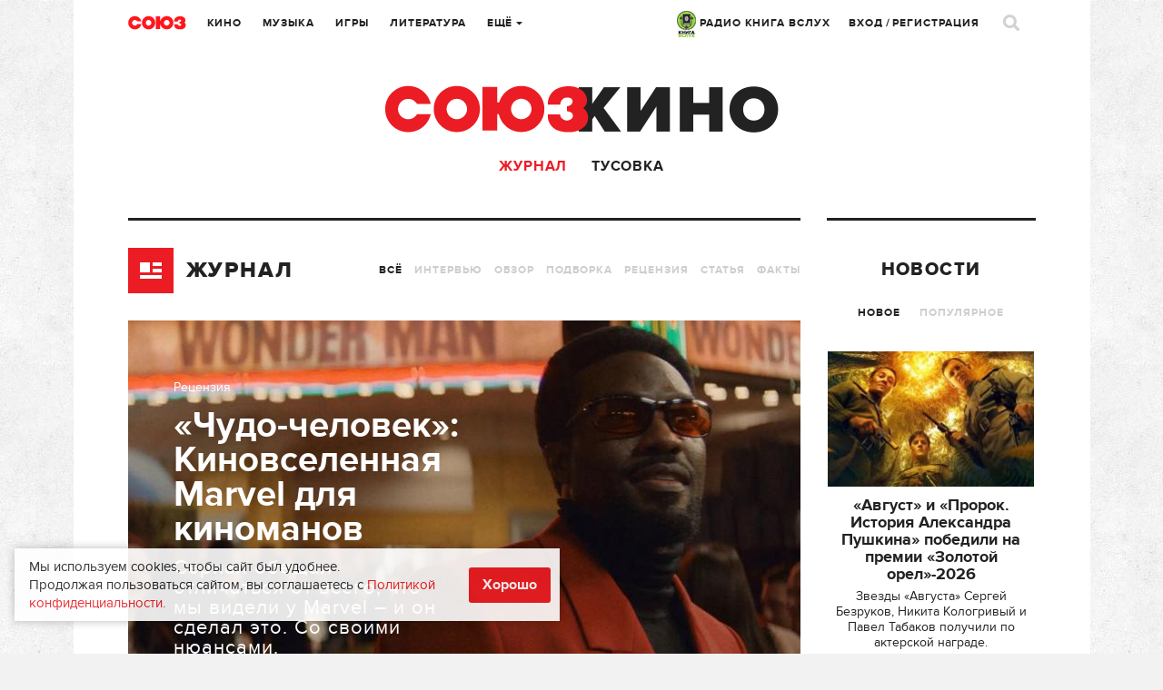

--- FILE ---
content_type: text/html; charset=UTF-8
request_url: https://www.soyuz.ru/articles?sectionId=3
body_size: 18705
content:
<!DOCTYPE html>
<html lang="ru">
    <head>
    <!-- Google tag (gtag.js) -->
	<script async src="https://www.googletagmanager.com/gtag/js?id=G-SFZQEVKWDV"></script>
	<script>
        window.dataLayer = window.dataLayer || [];
        function gtag(){dataLayer.push(arguments);}
        gtag('js', new Date());

        gtag('config', 'G-SFZQEVKWDV');
	</script>

    <meta http-equiv="Content-Type" content="text/html;charset=UTF-8" />
    <meta name="csrf-token" content="9718010906b54b18a46610fae9251fced484cc32" />
<link rel="stylesheet" type="text/css" href="/assets/style-dXsh3AaxN8naXseJMt8xhw.css?1732307100" />
<script type="text/javascript" src="/public/js/front/centrifuge.js"></script>
<title>Кино / Журнал</title>
            <meta name="description" content="" />
                <meta name="keywords" content="" />
    
    <link rel="icon" type="image/png" href="/public/images/front/favicon.png" />
    <link rel="apple-touch-icon" href="/public/images/front/favicon-iphone.png" />
    <link rel="apple-touch-icon" sizes="72x72" href="/public/images/front/favicon-iphone.png" />
    <link rel="apple-touch-icon" sizes="114x114" href="/public/images/front/favicon-touch.png" />
    <link rel="apple-touch-icon" sizes="144x144" href="/public/images/front/favicon-retina.png" />

            <link rel="alternate" type="application/rss+xml" title="Новости" href="https://www.soyuz.ru/rss/news" />
            <link rel="alternate" type="application/rss+xml" title="Статьи" href="https://www.soyuz.ru/rss/articles" />
            <link rel="alternate" type="application/rss+xml" title="Аудиокниги" href="https://www.soyuz.ru/rss/audiobooks" />
            <link rel="alternate" type="application/rss+xml" title="Книги" href="https://www.soyuz.ru/rss/books" />
            <link rel="alternate" type="application/rss+xml" title="Кино" href="https://www.soyuz.ru/rss/movies" />
            <link rel="alternate" type="application/rss+xml" title="Альбомы" href="https://www.soyuz.ru/rss/albums" />
            <link rel="alternate" type="application/rss+xml" title="Rambler" href="https://www.soyuz.ru/rss/rambler" />
            <link rel="alternate" type="application/rss+xml" title="Yandex" href="https://www.soyuz.ru/rss/yandex" />
    
    <meta name="viewport" content="width=1119" />
    
    
    <script async src="https://yastatic.net/pcode/adfox/loader.js" crossorigin="anonymous"></script>

    <script type="text/javascript" src="//vk.ru/js/api/openapi.js?110"></script>
    <script type="text/javascript">
        VK.init({apiId: 5287721, onlyWidgets: true});
    </script>

    <script async src="https://yastatic.net/es5-shims/0.0.2/es5-shims.min.js"></script>
    <script async src="https://yastatic.net/share2/share.js"></script>
    	<meta property="fb:pages" content="197172143628241" />

    	
    <!-- Facebook Analytics-->
    <script async>
        window.fbAsyncInit = function() {
            FB.init({
                appId      : '441131249567873',
                xfbml      : true,
                version    : 'v2.9'
            });
            FB.AppEvents.logPageView();
        };

        (function(d, s, id){
            var js, fjs = d.getElementsByTagName(s)[0];
            if (d.getElementById(id)) {return;}
            js = d.createElement(s); js.id = id;
            js.src = "//connect.facebook.net/en_US/sdk.js";
            fjs.parentNode.insertBefore(js, fjs);
        }(document, 'script', 'facebook-jssdk'));
    </script>
    <!-- End Facebook Analytics -->

    <!-- Facebook Pixel Code -->
    <script async>
        !function(f,b,e,v,n,t,s)
        {if(f.fbq)return;n=f.fbq=function(){n.callMethod?
            n.callMethod.apply(n,arguments):n.queue.push(arguments)};
            if(!f._fbq)f._fbq=n;n.push=n;n.loaded=!0;n.version='2.0';
            n.queue=[];t=b.createElement(e);t.async=!0;
            t.src=v;s=b.getElementsByTagName(e)[0];
            s.parentNode.insertBefore(t,s)}(window,document,'script',
            'https://connect.facebook.net/en_US/fbevents.js');
        fbq('init', '335205803527564');
        fbq('track', 'PageView');
    </script>
    <!-- End Facebook Pixel Code -->
    <meta name="p:domain_verify" content="3efbcc365416f26c58b5f5994d6a8d7e"/>

    <!-- Для кнопки подписаться pinterest (сама кнопка только на главной) -->
    <script async defer src="//assets.pinterest.com/js/pinit.js"></script>

        
</head>

        
            <body class="" data-twttr-rendered="true"><script type="text/javascript" src="/public/js/front/chat.js"></script>

        <script>
            // Google analytics
            (function(i,s,o,g,r,a,m){i['GoogleAnalyticsObject']=r;i[r]=i[r]||function(){
                    (i[r].q=i[r].q||[]).push(arguments)},i[r].l=1*new Date();a=s.createElement(o),
                m=s.getElementsByTagName(o)[0];a.async=1;a.src=g;m.parentNode.insertBefore(a,m)
            })(window,document,'script','//www.google-analytics.com/analytics.js','ga');

            ga('create', 'UA-61112682-1', 'auto');
            ga('send', 'pageview');
        </script>

<!-- Yandex.Metrika counter -->
<script type="text/javascript" >
   (function(m,e,t,r,i,k,a){m[i]=m[i]||function(){(m[i].a=m[i].a||[]).push(arguments)};
   m[i].l=1*new Date();
   for (var j = 0; j < document.scripts.length; j++) {if (document.scripts[j].src === r) { return; }}
   k=e.createElement(t),a=e.getElementsByTagName(t)[0],k.async=1,k.src=r,a.parentNode.insertBefore(k,a)})
   (window, document, "script", "https://mc.yandex.ru/metrika/tag.js", "ym");

   ym(27740910, "init", {
        clickmap:true,
        trackLinks:true,
        accurateTrackBounce:true,
        webvisor:true,
        trackHash:true
   });
</script>
<noscript><div><img src="https://mc.yandex.ru/watch/27740910" style="position:absolute; left:-9999px;" alt="" /></div></noscript>
<!-- /Yandex.Metrika counter -->

<!-- Yandex.RTB -->
<script>window.yaContextCb=window.yaContextCb||[]</script>
<script src="https://yandex.ru/ads/system/context.js" async></script>
<!-- /Yandex.RTB -->

    

<div class="overlay"></div>

<div class="live">
	<div class="live-close"><a href=""><i class="icons icon-close3"></i></a></div>
	<div class="live-head"><img src="/public/images/front/live-head.png" alt=""></div>


	
	<div class="live-list messages scrollpane">

		
			
	
		
		
			
			
		
		
			
			
		
		
			
			
		
		
			
			
		
		
			
			
		
		
			
			
		
		
			
			
		
		
			
			
		
		
			
			
		
		
			
			
		
		
			
			
		
		
			
			
		
		
			
			
		
		
			
			
		
		
			
			
		
		
			
			
		
		
			
			
		
		
			
			
		
		
			
			
		
		
			
			

		
	</div>

				

	<div class="live-footer">Уведомления <span class="live-notify">
			<a href="" data-val="1" class="">Вкл.</a> / <a href="" data-val="0" class="active">Выкл.</a>
		</span>
	</div>
	<input type="hidden" id="live_notifications" value=""/>
</div>
        <div id="wrapper" style="">
            
            <div class="wrap">
                                <div class="wr">
    <div class="head">
        <div class="head-top">
    <div class="head-l">
        <div class="head-logo"><a href="/"></a></div>
        <div class="head-city tip-holder">
                    </div>
        <div class="head-navi">
            <ul class="head-fm navi">
                <li class="tip-holder">
                    <a href="/radio" target="_blank"><img src="/public/images/front/kniga_logo-mini.jpg" alt="" width="21" />&nbsp;РАДИО КНИГА ВСЛУХ <!--<i class="icons icon-str-bottom"></i>--></a>
					                    <!-- <a class="open-fm-radio" href="/radio">-->
                    <!--<div class="tip submenu">
                        <div class="tip-wrap">
                            <div class="tip-content">
                                <ul>
                                    <li><a class="open-fm-radio" href="/radio">Книга Вслух</a></li>
                                    <li><a class="open-fm-radio" href="/radio/soviet">Советские песни</a></li>
                                </ul>
                            </div>
                        </div>
                    </div>-->
                </li>
            </ul>
            <ul class="navi">
                <li><a href="https://www.soyuz.ru/articles?sectionId=3">Кино</a></li>
                <li><a href="https://www.soyuz.ru/articles?sectionId=4">Музыка</a></li>
                <li><a href="https://www.soyuz.ru/articles?sectionId=1">Игры</a></li>
                <li><a href="https://www.soyuz.ru/articles?sectionId=2">Литература</a></li>
                <li class="tip-holder">
                    <a href="">Ещё <i class="icons icon-str-bottom"></i></a>
                    <div class="tip submenu">
                        <div class="tip-wrap">
                            <div class="tip-content">
                                <ul>
                                    <li><a href="https://www.soyuz.ru/articles?sectionId=12">Аудиокниги</a></li>
                                    <li><a href="https://www.soyuz.ru/kids">Для детей</a></li>
	                                <li><a href="https://www.soyuz.ru/news">Новости</a></li>
	                                <li><a href="https://www.soyuz.ru/releases?dateType=1">Релизы</a></li>
	                                <li><a href="https://www.soyuz.ru/ratings">Рейтинги</a></li>
	                                <li><a href="https://www.soyuz.ru/posters">Афиша</a></li>
	                                <li><a href="https://www.soyuz.ru/unions">Союзы</a></li>
	                                <!--<li><a href="https://www.soyuz.ru/boutiques">Бутики</a></li>-->
                                </ul>
                            </div>
                        </div>
                    </div>
                </li>
            </ul>
        </div>
    </div>
    <div class="head-r">
        <div class="head-navi">
            <ul class="head-fm navi">
                <li class="tip-holder">
                    <a href="/radio" target="_blank"><img src="/public/images/front/kniga_logo-mini.jpg" alt="" width="21" />&nbsp;РАДИО КНИГА ВСЛУХ <!--<i class="icons icon-str-bottom"></i>--></a>
                    <!-- <a class="open-fm-radio" href="/radio">-->
                    <!--<div class="tip submenu">
                        <div class="tip-wrap">
                            <div class="tip-content">
                                <ul>
                                    <li><a class="open-fm-radio" href="/radio">Союз.fm</a></li>
                                    <li><a class="open-fm-radio" href="/radio/soviet">Советские песни</a></li>
                                </ul>
                            </div>
                        </div>
                    </div>-->
                </li>
            </ul>
            <ul class="navi">
                                                    <li><a href="#signin" class="magnific">Вход</a> / <a href="#register" class="magnific">Регистрация</a></li>
                            </ul>

        </div>
        <div class="head-profile tip-holder">
<!--            -->                <script id='message-item' type='text/x-jquery-tmpl'>

        <div class="item tip-profile-chat-btn"  data-userid="${userId}">
            <div class="item-l">
                <div class="pic pic-round"><a href="${profileUrl}"><img src="{{if photo == "" }}/public/images/front/html/avatar-comments.png{{else}}${photo}{{/if}}" alt=""></a></div>
                   {{if status == 0 }}<div class="unread"></div>{{/if}}
                </div>
            <div class="item-r">
                <div class="item-head">
                    <div class="h7"><a href="${profileUrl}">${name}</a></div>
                </div>
                <div class="item-main">
                    <p>{{html text}}</p>
                </div>
                <div class="item-foot">
                    <div class="small">${date}</div>
                </div>
            </div>
        </div>

</script>


<script id='chat-item' type='text/x-jquery-tmpl'>

        <div class="item">
            <div class="item-l">
                <div class="pic pic-round"><a href="${profileUrl}"><img src="{{if photo == "" }}/public/images/front/html/avatar-comments.png{{else}}${photo}{{/if}}" alt=""></a></div>
                   {{if status == 0 }}<div class="unread"></div>{{/if}}
                </div>
            <div class="item-r">
                <div class="item-head">
                    <div class="h7"><a href="${profileUrl}">${name}</a></div>
                </div>
                <div class="item-main">
                    <p>{{html text}}</p>
                </div>
                <div class="item-foot">
                    <div class="small">${date}</div>
                </div>
            </div>
        </div>

</script>


<script id='chat-notify-item' type='text/x-jquery-tmpl'>

{{if type == 5}}
	<div class="item">
		<div class="item-l">
            <div class="pic"><a href="${url}"><img src="${photo}" alt=""></a></div>
            {{if status == 0 }}<div class="unread"></div>{{/if}}
		</div>
		<div class="item-r">
			<div class="item-head">
				<div class="h7"><a href="${url}">${urlTitle}</a></div>
				{{if author }}<div class="dark"><a href="${authorUrl}">${author}</a></div>{{/if}}
				<div class="small">${text}</div>
			</div>
			<div class="item-main">
				<a href="${url}" class="btn-buy-tbl">от ${price} Р. купить</a>
			</div>
			<div class="item-foot">
				<div class="small">${date}</div>
			</div>
		</div>
	</div>
{{else}}
    <div class="item">
        <div class="item-l">
            <div class="pic pic-round"><a href="${profileUrl}"><img src="{{if photo == "" }}/public/images/front/html/avatar-comments.png{{else}}${photo}{{/if}}" alt=""></a></div>
               {{if status == 0 }}<div class="unread"></div>{{/if}}
            </div>
        <div class="item-r">
            <div class="item-head">
                <div class="h7"><a href="${profileUrl}">${name}</a></div>
                 {{if type == 0}}
                    <div class="small">Оставил комментарий</div>
                {{/if}}
                {{if type == 1}}
                    <div class="small">Оставил отзыв</div>
                {{/if}}
                {{if type == 2}}
                    <div class="small">Добавил вас в союзники</div>
                {{/if}}
                {{if type == 3}}
                    <div class="small">Поделился <a href="${url}">ссылкой</a></div>
                {{/if}}
                {{if type == 4}}
                    <div class="small">Пользователь ${name} пригласил вас в союз ${urlTitle}</div>
                {{/if}}
				
				{{if type == 6}}
                    <div class="small">Пользователь ${name} назначил вас модератором в союз ${urlTitle}</div>
                {{/if}}

                {{if isOrder == 1}}
                    <div class="small">Купил <a href="${url}">${cardTypeName}</a></div>
                {{/if}}
            </div>
            <div class="item-main">
                {{if urlTitle }}
                    <a href="${url}">${urlTitle}</a></br>
                {{/if}}
                {{if text }}
                    ${text}
                {{/if}}
            </div>
            <div class="item-foot">
                <div class="small item-foot-date">${date}</div>
                {{if type == 1 && subscribed == 1}}
                    <a href="" class="small notify-unsubscribe-btn" data-owner-id="${ownerId}" data-owner-type="${ownerType}" data-type="${type}">Отписаться</a>
                {{/if}}

            </div>
        </div>
    </div>
{{/if}}


</script>



        

            
<!--            -->        </div>
        <div class="head-search">
            <a href=""><i class="icons icon-search"></i></a>
        </div>
    </div>
</div>



<script>
    quickSearchUrl = 'https://www.soyuz.ru/search/quickSearch';
    extendedUrl    = 'https://www.soyuz.ru/search/index';
</script>

<div class="search-popup mfp-hide" id="search-popup">
    <div class="wrap">
        <div class="wr">
            <div class="search-popup-top">
                <div class="head-logo"><a href="/"></a></div>
                <div class="search-popup-field">
                    <i class="icons icon-search-small"></i>
                    <form action="https://www.soyuz.ru/search/index" method="GET">
                        <input type="text" name="search" placeholder="Фильмы, альбомы, игры, книги, новости, статьи, персоны…" />
                    </form>
                </div>
                <div class="search-popup-close">
                    <a href=""><i class="icons icon-close2"></i></a>
                </div>
            </div>
            <div class="search-popup-nodata">
                Для быстрого поиска начните вводить запрос
            </div>
            <div class="search-popup-main">
                <div class="search-popup-result">

                </div>
                <div class="search-popup-bottom">
                    <a href=""><i class="icons icon-search-small"></i> расширенный поиск</a>
                </div>
            </div>
        </div>
    </div>
</div>
        <div class="head-sub">
            <div class="head-category"><a href="https://www.soyuz.ru/articles?sectionId=3"><img src="/public/images/front/head-category-movie.png" alt="" /></a></div>
            <div class="head-submenu">
                <ul>
                    <!-- <li class="">
                        <a href="https://www.soyuz.ru/movies">
                            Новинки
                        </a>
                    </li> -->
                    <li class="active">
                        <a href="https://www.soyuz.ru/articles?sectionId=3">Журнал</a>
                    </li>
                                        <li class="">
                        <a href="https://www.soyuz.ru/movies/community">Тусовка</a>
                    </li>
                </ul>
            </div>
        </div>
    </div>
    <!-- Content: -->
    <!-- <div class='left bordered'></div> -->
    <!-- <div class='right bordered'></div> -->
    <div class="left bordered">

	    <div class="subnav">
        <div class="subnav-l">
            <div class="h3"><span class="subnav-ico"><i class="icons icon-journal big"></i></span>Журнал</div>
        </div>
        <div class="subnav-r">
            <ul class="navi">
                <li class="active"><a href="/articles/index?sectionId=3">Всё</a></li>


                <!--	                -->	                    <li class="">
	                        <a href="/articles/index?type=2&sectionId=3">
	                            Интервью	                        </a>
	                    </li>
<!--	                -->                <!--	                -->	                    <li class="">
	                        <a href="/articles/index?type=4&sectionId=3">
	                            Обзор	                        </a>
	                    </li>
<!--	                -->                <!--	                -->	                    <li class="">
	                        <a href="/articles/index?type=5&sectionId=3">
	                            Подборка	                        </a>
	                    </li>
<!--	                -->                <!--	                -->	                    <li class="">
	                        <a href="/articles/index?type=3&sectionId=3">
	                            Рецензия	                        </a>
	                    </li>
<!--	                -->                <!--	                -->	                    <li class="">
	                        <a href="/articles/index?type=1&sectionId=3">
	                            Статья	                        </a>
	                    </li>
<!--	                -->                <!--	                -->	                    <li class="">
	                        <a href="/articles/index?type=6&sectionId=3">
	                            Факты	                        </a>
	                    </li>
<!--	                -->                
            </ul>
        </div>
    </div>

	
            
            <div class="wide">
    
    <div class="pic"><a href="/articles/3815?sectionId=3"><img src="/public/uploads/files/5/7652630/740x457_2026013015271729c605a97c.jpg" alt=""></a></div>
    <div class="block">
        <div class="cat"><a href="/articles/index?sectionId=3&type=3">Рецензия</a></div>
        <div class="h2" style="margin-bottom: 12px !important"><a href="/articles/3815?sectionId=3">​«Чудо-человек»: Киновселенная Marvel для киноманов</a></div>
        <div class="dark" style="font-size: 22px; letter-spacing: 1px; line-height: 22px; margin-bottom: 22px; width: 295px;"><a href="/articles/3815?sectionId=3">Сериал обещал отличаться от всего, что мы видели у Marvel – и он сделал это. Со своими нюансами.</a></div>        <div class="small">
            <span class="date">30 Января, 15:30</span>
                        <span class="share-count" data-url="/articles/3815?sectionId=3">
                <a href="/articles/3815?sectionId=3#article-meta" title="Поделились">
                    <span class="icons icon-repost"></span><span class="share-count-span">?</span>
                </a>
            </span>
                    </div>
    </div>
</div>
            <div class="blocks rows-2">
                                    <div class="block row">
    			<div class="pic">
			<a href="/articles/3813?sectionId=3"><img src="/public/uploads/files/5/7652541/355x285_20260128180252393ae0d738.jpg" alt=""></a>
		</div>
	    <div class="cat"><a href="/articles/index?type=4&sectionId=3">Обзор</a></div>
    <div class="h3"><a href="/articles/3813?sectionId=3">​Что смотреть онлайн в феврале</a></div>
    <div class="dark" style="font-size: 18px!important; line-height: 20px; width: 305px;"><a href="/articles/3813?sectionId=3">Грядут возвращение «Клиники», 2 сезон сериала «"Монарх": Наследие монстров» и брутальный пиратский «Блеф» с Приянкой Чопрой и Карлом Урбаном.</a></div>    <div class="small">
        <span class="date">29 Января, 14:00</span>
                <span class="share-count" data-url="/articles/3813?sectionId=3">
            <a href="/articles/3813?sectionId=3#article-meta" title="Поделились">
                <span class="icons icon-repost"></span><span class="share-count-span">?</span>
            </a>
        </span>
            </div>
</div>                                    <div class="block row">
    			<div class="pic">
			<a href="/articles/3811?sectionId=3"><img src="/public/uploads/files/5/7652460/355x285_202601261256499ab7bab1ec.jpg" alt=""></a>
		</div>
	    <div class="cat"><a href="/articles/index?type=3&sectionId=3">Рецензия</a></div>
    <div class="h3"><a href="/articles/3811?sectionId=3">​«Казнить нельзя помиловать»: Если бы ИИ снял фильм об ИИ</a></div>
    <div class="dark" style="font-size: 18px!important; line-height: 20px; width: 305px;"><a href="/articles/3811?sectionId=3">Новый фильм Тимура Бекмамбетова тянет на «тяжкое сценарное преступление».</a></div>    <div class="small">
        <span class="date">26 Января, 13:05</span>
                <span class="share-count" data-url="/articles/3811?sectionId=3">
            <a href="/articles/3811?sectionId=3#article-meta" title="Поделились">
                <span class="icons icon-repost"></span><span class="share-count-span">?</span>
            </a>
        </span>
            </div>
</div>                                    <div class="block row">
    			<div class="pic">
			<a href="/articles/3810?sectionId=3"><img src="/public/uploads/files/5/7652449/355x285_202601261146038fc0c8cc42.jpg" alt=""></a>
		</div>
	    <div class="cat"><a href="/articles/index?type=4&sectionId=3">Обзор</a></div>
    <div class="h3"><a href="/articles/3810?sectionId=3">​Объяснение концовки фильма «Возвращение в Сайлент Хилл»</a></div>
    <div class="dark" style="font-size: 18px!important; line-height: 20px; width: 305px;"><a href="/articles/3810?sectionId=3">Что случилось с Джеймсом, заброшен ли Сайлент Хилл, кто такой Пирамидоголовый и при чем тут петля времени.</a></div>    <div class="small">
        <span class="date">26 Января, 12:05</span>
                <span class="share-count" data-url="/articles/3810?sectionId=3">
            <a href="/articles/3810?sectionId=3#article-meta" title="Поделились">
                <span class="icons icon-repost"></span><span class="share-count-span">?</span>
            </a>
        </span>
            </div>
</div>                                    <div class="block row">
    			<div class="pic">
			<a href="/articles/3809?sectionId=3"><img src="/public/uploads/files/5/7652397/355x285_202601231222506cec78d276.jpg" alt=""></a>
		</div>
	    <div class="cat"><a href="/articles/index?type=3&sectionId=3">Рецензия</a></div>
    <div class="h3"><a href="/articles/3809?sectionId=3">​«Возвращение в Сайлент Хилл»: Не тот самый Silent Hill 2</a></div>
    <div class="dark" style="font-size: 18px!important; line-height: 20px; width: 305px;"><a href="/articles/3809?sectionId=3">Как адаптация культовой игры – плохо, как самостоятельный фильм ужасов – еще хуже.</a></div>    <div class="small">
        <span class="date">23 Января, 12:40</span>
                <span class="share-count" data-url="/articles/3809?sectionId=3">
            <a href="/articles/3809?sectionId=3#article-meta" title="Поделились">
                <span class="icons icon-repost"></span><span class="share-count-span">?</span>
            </a>
        </span>
            </div>
</div>                                    <div class="block row">
    			<div class="pic">
			<a href="/articles/3808?sectionId=3"><img src="/public/uploads/files/5/7652330/355x285_20260121100428042c335ed9.jpg" alt=""></a>
		</div>
	    <div class="cat"><a href="/articles/index?type=4&sectionId=3">Обзор</a></div>
    <div class="h3"><a href="/articles/3808?sectionId=3">​Объяснение концовки фильма «28 лет спустя: Часть II. Храм костей»</a></div>
    <div class="dark" style="font-size: 18px!important; line-height: 20px; width: 305px;"><a href="/articles/3808?sectionId=3">Как победить «вирус ярости» и что значит возвращение Джима.</a></div>    <div class="small">
        <span class="date">21 Января, 10:30</span>
                <span class="share-count" data-url="/articles/3808?sectionId=3">
            <a href="/articles/3808?sectionId=3#article-meta" title="Поделились">
                <span class="icons icon-repost"></span><span class="share-count-span">?</span>
            </a>
        </span>
            </div>
</div>                                    <div class="block row">
    			<div class="pic">
			<a href="/articles/3807?sectionId=3"><img src="/public/uploads/files/5/7652303/355x285_202601201248060c9d3df7a5.jpg" alt=""></a>
		</div>
	    <div class="cat"><a href="/articles/index?type=3&sectionId=3">Рецензия</a></div>
    <div class="h3"><a href="/articles/3807?sectionId=3">​«28 лет спустя: Часть II. Храм костей»: Четенько? Кровавенько!</a></div>
    <div class="dark" style="font-size: 18px!important; line-height: 20px; width: 305px;"><a href="/articles/3807?sectionId=3">Невнятное продолжение, в котором даже возвращение Киллиана Мерфи не впечатляет.</a></div>    <div class="small">
        <span class="date">20 Января, 13:25</span>
                <span class="share-count" data-url="/articles/3807?sectionId=3">
            <a href="/articles/3807?sectionId=3#article-meta" title="Поделились">
                <span class="icons icon-repost"></span><span class="share-count-span">?</span>
            </a>
        </span>
            </div>
</div>                            </div>

        
            <div class="wide">
    
    <div class="pic"><a href="/articles/3805?sectionId=3"><img src="/public/uploads/files/5/7652264/740x457_202601191137216546447acd.jpg" alt=""></a></div>
    <div class="block">
        <div class="cat"><a href="/articles/index?sectionId=3&type=3">Рецензия</a></div>
        <div class="h2" style="margin-bottom: 12px !important"><a href="/articles/3805?sectionId=3">​«Лакомый кусок»: Хороший коп, плохой коп</a></div>
        <div class="dark" style="font-size: 22px; letter-spacing: 1px; line-height: 22px; margin-bottom: 22px; width: 295px;"><a href="/articles/3805?sectionId=3">Бен Аффлек и Мэтт Дэймон проходят проверку на прочность в олдскульном экшен-триллере Джо Карнахана.</a></div>        <div class="small">
            <span class="date">19 Января, 11:45</span>
                        <span class="share-count" data-url="/articles/3805?sectionId=3">
                <a href="/articles/3805?sectionId=3#article-meta" title="Поделились">
                    <span class="icons icon-repost"></span><span class="share-count-span">?</span>
                </a>
            </span>
            <span class="likes-count">
                <a href="/articles/3805?sectionId=3#article-meta" title="Понравилось">
                    <span class="icons icon-likes"></span><span class="likes-count-span">1</span>
                </a>
            </span>
                    </div>
    </div>
</div>
            <div class="blocks rows-2">
                                    <div class="block row">
    			<div class="pic">
			<a href="/articles/3804?sectionId=3"><img src="/public/uploads/files/5/7652222/355x285_20260116151811fd73c80a3a.jpg" alt=""></a>
		</div>
	    <div class="cat"><a href="/articles/index?type=3&sectionId=3">Рецензия</a></div>
    <div class="h3"><a href="/articles/3804?sectionId=3">​«Тайна семи циферблатов»: Шпионские интриги по Агате Кристи</a></div>
    <div class="dark" style="font-size: 18px!important; line-height: 20px; width: 305px;"><a href="/articles/3804?sectionId=3">Какой получилась экранизация одного из худших романов «королевы детектива».</a></div>    <div class="small">
        <span class="date">16 Января, 16:00</span>
                <span class="share-count" data-url="/articles/3804?sectionId=3">
            <a href="/articles/3804?sectionId=3#article-meta" title="Поделились">
                <span class="icons icon-repost"></span><span class="share-count-span">?</span>
            </a>
        </span>
                <span class="likes-count">
            <a href="/articles/3804?sectionId=3#article-meta" title="Понравилось">
                <span class="icons icon-likes"></span><span class="likes-count-span">1</span>
            </a>
        </span>
            </div>
</div>                                    <div class="block row">
    			<div class="pic">
			<a href="/articles/3803?sectionId=3"><img src="/public/uploads/files/5/7652123/355x285_20260114150754f3d105e0fb.jpg" alt=""></a>
		</div>
	    <div class="cat"><a href="/articles/index?type=1&sectionId=3">Статья</a></div>
    <div class="h3"><a href="/articles/3803?sectionId=3">​Почему сделка Netflix и Warner Bros. Discovery наделала столько шума</a></div>
    <div class="dark" style="font-size: 18px!important; line-height: 20px; width: 305px;"><a href="/articles/3803?sectionId=3">И какие последствия для Голливуда и современной киноиндустрии у нее могут быть.</a></div>    <div class="small">
        <span class="date">14 Января, 16:15</span>
                <span class="share-count" data-url="/articles/3803?sectionId=3">
            <a href="/articles/3803?sectionId=3#article-meta" title="Поделились">
                <span class="icons icon-repost"></span><span class="share-count-span">?</span>
            </a>
        </span>
            </div>
</div>                                    <div class="block row">
    			<div class="pic">
			<a href="/articles/3802?sectionId=3"><img src="/public/uploads/files/5/7652083/355x285_20260113155920429a1d64e4.jpg" alt=""></a>
		</div>
	    <div class="cat"><a href="/articles/index?type=4&sectionId=3">Обзор</a></div>
    <div class="h3"><a href="/articles/3802?sectionId=3">​10 фактов о цикле повестей и сериале «Рыцарь Семи королевств»</a></div>
    <div class="dark" style="font-size: 18px!important; line-height: 20px; width: 305px;"><a href="/articles/3802?sectionId=3">Как оруженосец Эгг связан с Рейнирой и Дейенерис Таргариен, какие «пробелы» из биографии Дункана Высокого прояснит сериал и почему стоит ждать появления того самого Кровавого ворона из «Игры престолов».</a></div>    <div class="small">
        <span class="date">13 Января, 16:30</span>
                <span class="share-count" data-url="/articles/3802?sectionId=3">
            <a href="/articles/3802?sectionId=3#article-meta" title="Поделились">
                <span class="icons icon-repost"></span><span class="share-count-span">?</span>
            </a>
        </span>
            </div>
</div>                                    <div class="block row">
    			<div class="pic">
			<a href="/articles/3800?sectionId=3"><img src="/public/uploads/files/5/7652036/355x285_202601121434336e0554d653.jpg" alt=""></a>
		</div>
	    <div class="cat"><a href="/articles/index?type=4&sectionId=3">Обзор</a></div>
    <div class="h3"><a href="/articles/3800?sectionId=3">​Почему 5 сезон «Очень странных дел» – это хороший финал для сериала</a></div>
    <div class="dark" style="font-size: 18px!important; line-height: 20px; width: 305px;"><a href="/articles/3800?sectionId=3">Сбывшиеся фанатские теории, «связанные концы» и оставленные для спин-оффов вопросы о лоре, а также важные жизненные уроки на примере полюбившихся героев.</a></div>    <div class="small">
        <span class="date">12 Января, 14:45</span>
                <span class="share-count" data-url="/articles/3800?sectionId=3">
            <a href="/articles/3800?sectionId=3#article-meta" title="Поделились">
                <span class="icons icon-repost"></span><span class="share-count-span">?</span>
            </a>
        </span>
            </div>
</div>                            </div>

            
    <div class="pager">
        <div class="pager">
            <div class="next "><a href="/articles?sectionId=3&amp;page=2">Вперёд<i class="icons icon-arrow-right gray"></i></a></div><ul class="pagination" id="yw0"><li class="page active"><a href="/articles?sectionId=3">1</a></li>
<li class="page"><a href="/articles?sectionId=3&amp;page=2">2</a></li>
<li class="page"><a href="/articles?sectionId=3&amp;page=3">3</a></li>
<li class="page"><a href="/articles?sectionId=3&amp;page=4">4</a></li>
<li class="page"><a href="/articles?sectionId=3&amp;page=5">5</a></li>
<li class="page"><a href="/articles?sectionId=3&amp;page=6">6</a></li>
<li class="page"><a href="/articles?sectionId=3&amp;page=7">7</a></li>
<li><span>...</span></li>
<li class="last"><a href="/articles?sectionId=3&amp;page=202">202</a></li></ul>
        </div>
    </div>
</div>

<div class="right bordered">
	<!-- Новости -->
	    <div class="pubs-list-wrap">
        <div class="h4 ttu"><a href="/news">Новости</a></div>
        <ul class="navi navi-dinamic" data-navi="news-block">
            <li class="active"><a href="">Новое</a></li>
            <li><a href="">Популярное</a></li>
        </ul>
        <div class="pubs-list">
            <div class="wrap-dinamic" id="news-block">

                
                                <!-- Новые -->
                <div class="one">
                    <ul>
                        														
                                                        <li>
                                                                    <div class="pic"><a href="https://www.soyuz.ru/news/35038"><img src="/public/uploads/files/2/7652656/229x150_202601311700303b47955426.jpg" alt="" /></a></div>
                                                                <div class="h5"><a href="https://www.soyuz.ru/news/35038">«Август» и «Пророк. История Александра Пушкина» победили на премии «Золотой орел»-2026</a></div>
                                <div class="dark"><a href="https://www.soyuz.ru/news/35038">Звезды «Августа» Сергей Безруков, Никита Кологривый и Павел Табаков получили по актерской награде.</a></div>                                <div class="small">Вчера, 17:05</div>
                            </li>
                        														
                                                        <li>
                                                                    <div class="pic"><a href="https://www.soyuz.ru/news/35035"><img src="/public/uploads/files/2/7652650/229x150_202601311302173449ce7db8.jpg" alt="" /></a></div>
                                                                <div class="h5"><a href="https://www.soyuz.ru/news/35035">«Форсаж 11» выйдет в марте 2028 года</a></div>
                                <div class="dark"><a href="https://www.soyuz.ru/news/35035">В финальной части Вин Дизель пообещал вернуть классические уличные гонки франшизы.</a></div>                                <div class="small">Вчера, 13:10</div>
                            </li>
                        														
                                                        <li>
                                                                    <div class="pic"><a href="https://www.soyuz.ru/news/35034"><img src="/public/uploads/files/2/7652647/229x150_20260130223010ea3a09438f.jpg" alt="" /></a></div>
                                                                <div class="h5"><a href="https://www.soyuz.ru/news/35034">Умерла Кэтрин О’Хара – она снялась в фильме «Один дома» и сериале «Одни из нас»</a></div>
                                <div class="dark"><a href="https://www.soyuz.ru/news/35034">Актрисе был 71 год.</a></div>                                <div class="small">30 Января, 22:40</div>
                            </li>
                        														<li>
								<!-- Yandex.RTB R-A-236873-6 -->
								<div id="yandex_rtb_R-A-236873-6"></div>
								<script type="text/javascript">
									(function(w, d, n, s, t) {
										w[n] = w[n] || [];
										w[n].push(function() {
											Ya.Context.AdvManager.render({
												blockId: "R-A-236873-6",
												renderTo: "yandex_rtb_R-A-236873-6",
												async: true
											});
										});
										t = d.getElementsByTagName("script")[0];
										s = d.createElement("script");
										s.type = "text/javascript";
										s.src = "//an.yandex.ru/system/context.js";
										s.async = true;
										t.parentNode.insertBefore(s, t);
									})(this, this.document, "yandexContextAsyncCallbacks");
								</script>
							</li>
														
                                                        <li>
                                                                    <div class="pic"><a href="https://www.soyuz.ru/news/35031"><img src="/public/uploads/files/2/7652640/229x150_20260130210928dc2a90485e.jpg" alt="" /></a></div>
                                                                <div class="h5"><a href="https://www.soyuz.ru/news/35031">Режиссер «Возвращения в Сайлент Хилл» хочет выпустить режиссерскую версию</a></div>
                                <div class="dark"><a href="https://www.soyuz.ru/news/35031">В ней могут раскрыть судьбу «пропавшего» Эдди.</a></div>                                <div class="small">30 Января, 21:20</div>
                            </li>
                        														
                                                        <li>
                                                                    <div class="pic"><a href="https://www.soyuz.ru/news/35030"><img src="/public/uploads/files/2/7652638/229x150_2026013020322625a85aecac.jpg" alt="" /></a></div>
                                                                <div class="h5"><a href="https://www.soyuz.ru/news/35030">В новом тизере 2 сезона «Берлина» по «Бумажному дому» Андрес пытается украсть картину Леонардо да Винчи</a></div>
                                <div class="dark"><a href="https://www.soyuz.ru/news/35030">На самом деле это не главная его цель.</a></div>                                <div class="small">30 Января, 20:35</div>
                            </li>
                                            </ul>
                </div>
                    
                                <!-- Популярные -->
                <div class="one">
                    <ul>
                                                                                <li>
                                                                    <div class="pic"><a href="https://www.soyuz.ru/news/35005"><img src="/public/uploads/files/2/7652564/229x150_20260129122804e51080330a.jpg" alt="" /></a></div>
                                                                <div class="h5"><a href="https://www.soyuz.ru/news/35005">Появились первые отзывы на боевик «Убежище» с Джейсоном Стэйтемом</a></div>
								<div class="dark"><a href="https://www.soyuz.ru/news/35005">Критики пишут, что фильм не отличается от других боевиков Стэйтема – но он все равно крут.</a></div>                                <div class="small">29 Января, 12:30</div>
                            </li>
                                                                                <li>
                                                                    <div class="pic"><a href="https://www.soyuz.ru/news/34862"><img src="/public/uploads/files/2/7652197/229x150_20260115221235eb1879b19d.jpg" alt="" /></a></div>
                                                                <div class="h5"><a href="https://www.soyuz.ru/news/34862">Появились отзывы на сериал «Тайна семи циферблатов» по Агате Кристи</a></div>
								<div class="dark"><a href="https://www.soyuz.ru/news/34862">Критики пишут, что детектив не только интригует тайнами, но и веселит.</a></div>                                <div class="small">15 Января, 22:20</div>
                            </li>
                                                                                <li>
                                                                    <div class="pic"><a href="https://www.soyuz.ru/news/34476"><img src="/public/uploads/files/2/7650831/229x150_202512041552242440763146.jpg" alt="" /></a></div>
                                                                <div class="h5"><a href="https://www.soyuz.ru/news/34476">Раскрыт график выхода серий 2 сезона «Фоллаута»</a></div>
								<div class="dark"><a href="https://www.soyuz.ru/news/34476">Зрителей ждет почти два месяца приключений в постапокалипсисе.</a></div>                                <div class="small">4 Декабря 2025, 15:55</div>
                            </li>
                                                                                <li>
                                                                    <div class="pic"><a href="https://www.soyuz.ru/news/25978"><img src="/public/uploads/files/2/7626365/229x150_20230731170656c62d14ed13.jpg" alt="" /></a></div>
                                                                <div class="h5"><a href="https://www.soyuz.ru/news/25978">Появился первый трейлер 2 сезона «Локи» со множеством Локи, Кангом и гигантской Мисс Минуты</a></div>
								<div class="dark"><a href="https://www.soyuz.ru/news/25978">Локи и Мобиуса ждет дикое мультивселенское приключение.</a></div>                                <div class="small">31 Июля 2023, 17:25</div>
                            </li>
                                                                                <li>
                                                                    <div class="pic"><a href="https://www.soyuz.ru/news/35014"><img src="/public/uploads/files/2/7652587/229x150_2026012921045236e128be25.jpg" alt="" /></a></div>
                                                                <div class="h5"><a href="https://www.soyuz.ru/news/35014">4 сезон «Бриджертонов» в первых отзывах назвали худшим в сериале</a></div>
								<div class="dark"><a href="https://www.soyuz.ru/news/35014">Критики пишут, что мелодрама стала походить на «Семейство Кардашьян».</a></div>                                <div class="small">29 Января, 21:05</div>
                            </li>
                                            </ul>
                </div>
                    
            </div>
            <div class="all"><a href="https://www.soyuz.ru/news/index"><i class="icons icon-arrow-right"></i>Все новости</a></div>
        </div>
    </div>
    <div class="split"></div>

    <!-- Advertisement -->
        

    
	    
        <div class="pubs-list-wrap">
            <div class="h4 ttu"><a href="https://www.soyuz.ru/movies/community/filter/4">Рецензии пользователей</a></div>
                <ul class="navi navi-dinamic" data-navi="user-review-block">
                    <li class="active"><a href="">Новое</a></li>
                    <li><a href="">Популярное</a></li>
                </ul>
            <div class="pubs-list">
                <div class="wrap-dinamic" id="user-review-block">
                    <div class="one">
                        <ul>
                                                                                                <li class="">
                                        <div class="h5"><a href="https://www.soyuz.ru/movies/community/review/53"><span class="red">Новые мутанты:</span> Лучше бы это не снимали</a>
										</div>
                                        <div class="dark"><a href="/profile/3738">КаМея</a></div>
                                        <div class="small">
	                                        <span class="date">4 Сентября 2020, 3:39</span>
	                                        	                                        <span class="comm">
		                                        <a href="https://www.soyuz.ru/movies/community/review/53#comments">
			                                        <span class="icons icon-comment"></span>0		                                        </a>
	                                        </span>
                                        </div>
                                    </li>
                                                                    <li class="">
                                        <div class="h5"><a href="https://www.soyuz.ru/movies/community/review/48"><span class="red">Джокер:</span> Джокер как латентная мечта американцев о революции</a>
										</div>
                                        <div class="dark"><a href="/profile/8439">Евгений</a></div>
                                        <div class="small">
	                                        <span class="date">26 Октября 2019, 17:48</span>
	                                        	                                        <span class="comm">
		                                        <a href="https://www.soyuz.ru/movies/community/review/48#comments">
			                                        <span class="icons icon-comment"></span>0		                                        </a>
	                                        </span>
                                        </div>
                                    </li>
                                                                    <li class="">
                                        <div class="h5"><a href="https://www.soyuz.ru/movies/community/review/44"><span class="red">Мстители: Финал:</span> Достойнейший финал  </a>
										</div>
                                        <div class="dark"><a href="/profile/3650">Денис Носов</a></div>
                                        <div class="small">
	                                        <span class="date">4 Мая 2019, 4:59</span>
	                                        	                                        <span class="comm">
		                                        <a href="https://www.soyuz.ru/movies/community/review/44#comments">
			                                        <span class="icons icon-comment"></span>0		                                        </a>
	                                        </span>
                                        </div>
                                    </li>
                                                            
                        </ul>
                    </div>
                    <div class="one">
                        <ul>
                                                                                                <li class="">
	                                    <div class="h5"><a href="https://www.soyuz.ru/movies/community/review/44"><span class="red">Мстители: Финал:</span> Достойнейший финал  </a></div>
	                                    <div class="dark"><a href="/profile/3650">Денис Носов</a></div>
                                        <div class="small">
	                                        <span class="date">4 Мая 2019, 4:59</span>
	                                        	                                        <span class="comm">
		                                        <a href="https://www.soyuz.ru/movies/community/review/44#comments">
			                                        <span class="icons icon-comment"></span>0		                                        </a>
	                                        </span>
                                        </div>
                                    </li>
                                                                    <li class="">
	                                    <div class="h5"><a href="https://www.soyuz.ru/movies/community/review/48"><span class="red">Джокер:</span> Джокер как латентная мечта американцев о революции</a></div>
	                                    <div class="dark"><a href="/profile/8439">Евгений</a></div>
                                        <div class="small">
	                                        <span class="date">26 Октября 2019, 17:48</span>
	                                        	                                        <span class="comm">
		                                        <a href="https://www.soyuz.ru/movies/community/review/48#comments">
			                                        <span class="icons icon-comment"></span>0		                                        </a>
	                                        </span>
                                        </div>
                                    </li>
                                                                    <li class="">
	                                    <div class="h5"><a href="https://www.soyuz.ru/movies/community/review/53"><span class="red">Новые мутанты:</span> Лучше бы это не снимали</a></div>
	                                    <div class="dark"><a href="/profile/3738">КаМея</a></div>
                                        <div class="small">
	                                        <span class="date">4 Сентября 2020, 3:39</span>
	                                        	                                        <span class="comm">
		                                        <a href="https://www.soyuz.ru/movies/community/review/53#comments">
			                                        <span class="icons icon-comment"></span>0		                                        </a>
	                                        </span>
                                        </div>
                                    </li>
                                                                                    </ul>
                    </div>
                </div>

                <div class="all"><a href="https://www.soyuz.ru/movies/community/filter/4"><i class="icons icon-arrow-right"></i>Все рецензии</a></div>
            </div>
        </div>
        <div class="split"></div>
    

    
	<div class="follow-block">
	<div class="h4 ttu">Следуй за нами</div>
    <div class="follow-choose">
                <ul class="navi-dinamic" data-navi="follow-items-block">
            <li class="active"><a href="https://vk.com/soyuz_ru"><i class="icons icon-follow-vk"></i></a></li>
            <li><a href="https://ok.ru/soyuz"><i class="icons icon-follow-odnoklassniki"></i></a></li>
            <li><a href="https://twitter.com/soyuz_ru"><i class="icons icon-follow-twitter"></i></a></li>
            <li><a href="https://ru.pinterest.com/soyuzru/"><i class="icons icon-follow-pinterest"></i></a></li>
                    </ul>
    </div>
    <div class="follow-items">
        <div class="wrap-dinamic" id="follow-items-block">
            <div class="one">
                <div class="fb-like" data-href="https://www.facebook.com/SOYUZ.RU" data-layout="button_count" data-action="like" data-show-faces="false" data-share="false"></div>
            </div>
            <div class="one">
                <style>
                    #vk_groups, #vk_groups iframe {
                        width: 195px;
                        height: 161px !important;
                    }
                </style>
                <div id="vk_groups"></div>
                <script type="text/javascript">
                    VK.Widgets.Group("vk_groups", {mode: 1, width: "195", height: "161"}, 112772767);
                </script>
            </div>
            <div class="one">
                <div id="ok_group_widget"></div>
                <script>
                    !function (d, id, did, st) {
                        var js = d.createElement("script");
                        js.src = "https://connect.ok.ru/connect.js";
                        js.onload = js.onreadystatechange = function () {
                            if (!this.readyState || this.readyState == "loaded" || this.readyState == "complete") {
                                if (!this.executed) {
                                    this.executed = true;
                                    setTimeout(function () {
                                        OK.CONNECT.insertGroupWidget(id,did,st);
                                    }, 0);
                                }
                            }}
                        d.documentElement.appendChild(js);
                    }(document,"ok_group_widget","53063142539410",'{"width":200,"height":160}');
                </script>
            </div>
            <div class="one">
                <a href="https://twitter.com/soyuz_ru" class="twitter-follow-button" data-show-count="true" data-show-screen-name="false"></a>
            </div>
            <div class="one">
                <a data-pin-do="buttonFollow" href="https://ru.pinterest.com/soyuzru/">Follow</a>
            </div>
                                </div>
    </div>
</div>
</div>    <div class="clear"></div>
</div>            </div>
        </div>

        <div id="footer" class="no-user-profile">
    <div class="f-menu">
                <ul>
                            <li><a href="/pages/contacts">Контакты</a></li>
                            <li><a href="/pages/rules">Пользовательское соглашение</a></li>
                            <li><a href="/pages/privacy">Политика конфиденциальности</a></li>
                    </ul>
    </div>
	<div class="copy">
		<p><span class="tag"><span>18+</span></span>
        © 2026 Компания «СОЮЗ». Все права защищены.</p>
	</div>
    <div class="copy copy-padding">
        <img src="/public/images/front/footer-logo.png" class="footer-logo" alt=""/>
        <p>Вся текстовая информация, находящаяся на&nbsp;сайте www.soyuz.ru, является собственностью<br />
ООО &laquo;СОЮЗ-АРБАТ&raquo; и/или его партнеров. Исключительное право на&nbsp;форму подачи информации на&nbsp;сайте<br />
принадлежит ООО &laquo;СОЮЗ-АРБАТ&raquo;. Любое воспроизведение материалов сайта www.soyuz.ru разрешается<br />
только со&nbsp;ссылкой на&nbsp;сайт www.soyuz.ru и&nbsp;указанием его адреса в&nbsp;сети Интернет.<br />
Неоднократное использование материалов возможно только при уведомлении разработчиков сайта www.soyuz.ru.</p>
    </div>
    <div class="f-social">
        <a href="https://twitter.com/soyuz_ru" target="_blank"><i class="icons icon-twitter"></i></a>
                <a href="https://vk.com/soyuz_ru" target="_blank"><i class="icons icon-vk"></i></a>
    </div>
    <div class="dev">
        Разработка сайта
        <a href="http://cetis.ru" target="_blank">
            <img src="/public/images/front/cetis.png"  alt=""/>
        </a>
    </div>

	<div id="notify-container" class="messages" style="display:none">
		<div id="notify-template">
			<a class="ui-notify-cross ui-notify-close" href="#"><i class="icons icon-close3"></i></a>
			#{html}
		</div>
	</div>


    <div id="fb-root"></div>
    <script>(function (d, s, id) {
            var js, fjs = d.getElementsByTagName(s)[0];
            if (d.getElementById(id)) return;
            js = d.createElement(s);
            js.id = id;
            js.src = "//connect.facebook.net/ru_RU/all.js#xfbml=1&appId=759868724077625";
            fjs.parentNode.insertBefore(js, fjs);
        }(document, 'script', 'facebook-jssdk'));</script>

    <script type="text/javascript">!function (d, s, id) {
            var js, fjs = d.getElementsByTagName(s)[0];
            if (!d.getElementById(id)) {
                js = d.createElement(s);
                js.id = id;
                js.src = "//platform.twitter.com/widgets.js";
                fjs.parentNode.insertBefore(js, fjs);
            }
        }(document, "script", "twitter-wjs");</script>

	<script type="text/javascript">
		function share(d, s, id) {

		};</script>
</div>



<div id="badge-popup" class="mfp-hide badge-popup">
    <span class="badge big"><span></span></span>
    <div class="badge-popup-text">
        <div class="h3 ttu"></div>
        <p></p>
    </div>
    <div class="bottom">
	            <div class="label">Поделитесь с друзьями</div>
        <div class="social">
            <a href="" target="blank" onclick="Share.twitter(badgeShareUrl + '?badgeId=' + $(this).closest('.badge-popup').attr('badgeid'), 'Награда: ' + $(this).closest('.badge-popup').find('.h3').text() + ' / Кино / Журнал'); return false;"><i class="icons icon-twitter"></i></a>
            <a href="" target="blank"><i class="icons icon-facebook" onclick="Share.facebook(badgeShareUrl + '?badgeId=' + $(this).closest('.badge-popup').attr('badgeid'), 'Союз', '', ''); return false;"></i></a>
            <a href="" target="blank" onclick="Share.vkontakte(badgeShareUrl + '?badgeId=' + $(this).closest('.badge-popup').attr('badgeid'), 'Союз', '', ''); return false;"><i class="icons icon-vk"></i></a>
        </div>
    </div>
</div>

<div class="tooltip-holder">
	</div>

<!-- Show geo popup if its posters page and user didn't have city -->





<div class="popup-user mfp-hide" id="signin">
    <div class="popup-logo"></div>

    <div class="popup-user-main">
        <form class="form" action="/profile/login" method="post">

            <input type="hidden" value="9718010906b54b18a46610fae9251fced484cc32" name="csrf-token">

            <div class="one">
                <input type="text" name="Users[email]" id="Users_email" class="email" placeholder="Электронная почта…" value=""/>
            </div>
            <div class="one">
                <input type="password" name="Users[password]" class="id_Users_password" placeholder="Пароль…" />
            </div>
            <div class="one links">
                <label><input type="checkbox" name="Users[rememberMe]" id="Users_rememberMe" value="1" checked><i class="icons icon-checkbox"></i> Запомнить</label>
                <a href="#forgot" class="forgot magnific">Забыли пароль?</a>
            </div>
            <div class="submit">
                <button type="submit" class="btn red big">Войти</button>
            </div>
        </form>
    </div>

    <div class="popup-user-gray">
        <p>Или войдите через</p>
        <div class="popup-user-social">
                        <a href="/auth/login?provider=vkontakte" class="login-vkontakte"><i class="icons icon-login-vkontakte"></i></a>
           
            
            <a href="https://oauth.yandex.ru/authorize?client_id=d81e71c60be446eeac888ad76d56c096&redirect_uri=https://www.soyuz.ru/auth/socialLogin?social=yandex&response_type=code&state=123" class="login-yandex"><i class="icons icon-login-yandex"></i></a>         </div>
    </div>
    <div class="popup-user-bottom">Ещё нет аккаунта? <strong><a href="#register" class="magnific">Зарегистрироваться</a></strong></div>
</div>



<div class="popup-user mfp-hide" id="register">
        <div class="popup-logo"></div>
        <div class="popup-user-main">
		        <form class="form" action="/profile/register" method="post">

            <input type="hidden" value="1" name="check1">
            <input type="hidden" value="0" name="check2">
            <input type="hidden" value="9718010906b54b18a46610fae9251fced484cc32" name="csrf-token">

	        
            
            <div class="one">
                <input type="text" name="Users[name]" id="Users_name" placeholder="Ваше имя…" value=""/>
            </div>

            <div class="one">
                <input type="text" name="Users[email]" id="Users_login" autofocus="autofocus"  class="email" placeholder="Электронная почта…" value=""/>
            </div>

			
	            <div class="one">
	                <input type="password" name="Users[password]" id="Users_password" placeholder="Пароль…" />
	            </div>

	        
            <div class="submit">
                <button type="submit" class="btn red big">Регистрация</button>
            </div>
            <p>Регистрируясь, вы соглашаетесь с&nbsp;условиями <a href="/pages/rules" target="_blank">пользовательского соглашения</a> и <a href="/pages/privacy" target="_blank">политикой конфиденциальности</a></p>

        </form>
    </div>


	
	    <div class="popup-user-gray">
	        <p>Или войдите через</p>
	        <div class="popup-user-social">
	            <a href="/auth/login?provider=vkontakte" class="login-vkontakte"><i class="icons icon-login-vkontakte"></i></a>
					            <a href="https://oauth.yandex.ru/authorize?client_id=d81e71c60be446eeac888ad76d56c096&redirect_uri=https://www.soyuz.ru/auth/socialLogin?social=yandex&response_type=code&state=123" class="login-yandex"><i class="icons icon-login-yandex"></i></a>
	            	        </div>
	    </div>

	
    <div class="popup-user-bottom">Уже есть аккаунт? <strong><a href="#signin" class="magnific">Войти</a></strong></div>
</div>
<div class="popup-user mfp-hide" id="forgot">
    <!--noindex-->
	<form action="/profile/passwordRestore" method="post" class="form">
	    <div class="popup-logo"></div>
	    <div class="popup-user-main">
	        <div class="one">
	            <input type="text" name="email" class="id_Users_email" placeholder="Электронная почта…" />
	        </div>
	        <div class="submit">
	            <input type="submit" class="btn red big" value="Сбросить пароль" />
	        </div>
	        <p>На указанный вами адрес электронной почты будет выслана инструкция по восстановлению пароля</p>
	    </div>
	    <div class="popup-user-bottom"><strong><a href="#signin" class="magnific">Вернуться назад</a></strong></div>
	</form>
    <!--/noindex-->
</div><script id='notify-message' type='text/x-jquery-tmpl'>

    <div class="one notify-message" data-user-id="${userId}">
		<div class="item">
			<div class="item-l">
				<div class="pic pic-round"><a href="${profileUrl}"><img src="${photo}" alt="" /></a></div>
			</div>
			<div class="item-r">
				<div class="item-head">
					<div class="h7"><a href="${profileUrl}">${name}</a></div>
					<div class="small">Оставил вам сообщение</div>
				</div>
			</div>
		</div>
		<div class="notify-type">
			<i class="icons icon-bubble-red"></i>
		</div>
	</div>


</script>


<script id='notify-community' type='text/x-jquery-tmpl'>

    <div class="one notify-community" data-url="${url}">
		<div class="item">
			<div class="item-l">
				<div class="pic pic-round"><a href="${profileUrl}"><img src="${photo}" alt="" /></a></div>
			</div>
			<div class="item-r">
				<div class="item-head">
					<div class="h7"><a href="${profileUrl}">${name}</a></div>
					<div class="small">Написал сообщение в&nbsp;тусовке ${sectionName}</div>
				</div>
			</div>
		</div>
		<div class="info">
	        <div class="text">
				<div class="h4"><a href="${url}">${title}</a></div>
				{{html text}}
			</div>
		</div>
		<div class="notify-type">
			<i class="icons icon-liveline"></i>
		</div>
	</div>


</script>

<script id='notify-community-review' type='text/x-jquery-tmpl'>

    <div class="one notify-community-review" data-url="${url}">
		<div class="item">
			<div class="item-l">
				<div class="pic pic-round"><a href="${profileUrl}"><img src="${photo}" alt="" /></a></div>
			</div>
			<div class="item-r">
				<div class="item-head">
					<div class="h7"><a href="${profileUrl}">${name}</a></div>
					<div class="small">Написал рецензию в&nbsp;тусовке ${sectionName}</div>
				</div>
			</div>
		</div>
		<div class="info">
	        <div class="text">
				<div class="h4">
					<a href="${url}">
						${title}
					</a>
				</div>
				{{html text}}
			</div>
		</div>
		<div class="notify-type">
			<i class="icons icon-liveline"></i>
		</div>
	</div>


</script>


<script id='notify-share' type='text/x-jquery-tmpl'>

    <div class="one notify-union-invite" data-url="${url}">
		<div class="item">
			<div class="item-l">
				<div class="pic pic-round"><a href="${profileUrl}"><img src="${photo}" alt="" /></a></div>
			</div>
			<div class="item-r">
				<div class="item-head">
					<div class="h7"><a href="${profileUrl}">${name}</a></div>
					<div class="small">Поделился ссылкой</div>
				</div>
			</div>
		</div>
		<div class="notify-type">
			<i class="icons icon-liveline"></i>
		</div>
	</div>


</script>

<script id='notify-union-invite' type='text/x-jquery-tmpl'>

    <div class="one notify-share">
		<div class="item">
			<div class="item-l">
				<div class="pic pic-round"><a href="${profileUrl}"><img src="${photo}" alt="" /></a></div>
			</div>
			<div class="item-r">
				<div class="item-head">
					<div class="h7"><a href="${profileUrl}">${name}</a></div>
					<div class="small">${name} пригласил Вас в союз ${urlTitle}</div>
				</div>
			</div>
		</div>
		<div class="notify-type">
			<i class="icons icon-liveline"></i>
		</div>
	</div>


</script>

<script id='notify-union-set-leader' type='text/x-jquery-tmpl'>

    <div class="one notify-share">
		<div class="item">
			<div class="item-l">
				<div class="pic pic-round"><a href="${profileUrl}"><img src="${photo}" alt="" /></a></div>
			</div>
			<div class="item-r">
				<div class="item-head">
					<div class="h7"><a href="${profileUrl}">${name}</a></div>
					<div class="small">Пользователь ${name} назначил вас модератором в союз ${urlTitle}</div>
				</div>
			</div>
		</div>
		<div class="notify-type">
			<i class="icons icon-liveline"></i>
		</div>
	</div>


</script>

<script id='notify-product-received' type='text/x-jquery-tmpl'>

    <div class="one notify-comment">
		<div class="item">
			<div class="item-l">
				<div class="pic pic-round"><a href="${profileUrl}"><img src="${photo}" alt="" /></a></div>
			</div>
			<div class="item-r">
				<div class="item-head">
					<div class="h7"><a href="${cardUrl}">${cardName}</a></div>
					<div class="small">${product} поступил${end} в продажу в ${partner}</div>
				</div>
			</div>
		</div>
		<div class="notify-type">
			<i class="icons icon-notify"></i>
		</div>
	</div>

</script>

<script id='notify-add-friend' type='text/x-jquery-tmpl'>
    <div class="one notify-share">
		<div class="item">
			<div class="item-l">
				<div class="pic pic-round"><a href="${profileUrl}"><img src="${photo}" alt="" /></a></div>
			</div>
			<div class="item-r">
				<div class="item-head">
					<div class="h7"><a href="${profileUrl}">${name}</a></div>
					<div class="small">добавил Вас в союзники</div>
				</div>
			</div>
		</div>
		<div class="notify-type">
			<i class="icons icon-liveline"></i>
		</div>
	</div>

</script>

<script id='notify-comment' type='text/x-jquery-tmpl'>
    <div class="one notify-comment">
		<div class="item">
			<div class="item-l">
				<div class="pic pic-round"><a href="${profileUrl}"><img src="${photo}" alt="" /></a></div>
			</div>
			<div class="item-r">
				<div class="item-head">
					<div class="h7"><a href="${profileUrl}">${name}</a></div>
					<div class="small">Оставил комментарий в <a href="${cardUrl}">${cardName}</a></div>
				</div>
			</div>
		</div>
		<div class="notify-type">
			<i class="icons icon-liveline"></i>
		</div>
	</div>
</script>
<div id="notification-popup" class="mfp-hide badge-popup" style="padding-top: 25px !important;">
    <div class="badge-popup-text">
        <div class="h3 ttu title"></div>
        <p class="text"></p>
    </div>
</div>

			<style>
	.cookie-accept {
		bottom: 5%;
		cursor: auto;
		left: 16px;
		margin: 0 auto;
		max-width: 600px;
		box-shadow: 0 0 10px rgba(0, 0, 0, .3);
		position: fixed;
		z-index: 1000;
		align-items: center;
		background: #fff;
		display: flex;
		font-size: 15px;
		gap: 12px;
		justify-content: space-between;
		line-height: 20px;
		padding: 10px 10px 10px 16px;
		-webkit-user-select: none;
		user-select: none;
		opacity: 0.9;
	}
	.cookie-accept:hover {
		opacity: 1;
	}
	</style>
	<div class="cookie-accept">
	        <p>Мы используем cookies, чтобы сайт был удобнее. <br>
Продолжая пользоваться сайтом, вы соглашаетесь с <a href="https://www.soyuz.ru/pages/privacy" target="_blank">Политикой конфиденциальности.</a></p>
            <button class="btn red" id="accept-cookie-button">Хорошо</button>
	</div>
	
<noscript>
    <img height="1" width="1" src="https://www.facebook.com/tr?id=335205803527564&ev=PageView&noscript=1" alt="">
</noscript>
<script type="text/javascript">(window.Image ? (new Image()) : document.createElement('img')).src = location.protocol + '//vk.ru/rtrg?r=AtlhIk2wJ8bOmwHeTG7UvMUbcuChCH0Gug/MfGZIpWi*v9DLtM2pkMZwiJWEM7SYMEMsmwZhJKYB7Zfuuy4Bjkm9Kk*uDAtelQw2RO1ID9wtOXs5SoRjJf/yHiFR2WnU2Or5PTUUyQUYkH9W*eVfrslxONs9j8V2wCUwsJWpTAA-&pixel_id=1000073313';</script>

<!-- Rating@Mail.ru counter -->
<script type="text/javascript">
    var _tmr = window._tmr || (window._tmr = []);
    _tmr.push({id: "811733", type: "pageView", start: (new Date()).getTime()});
    (function (d, w, id) {
        if (d.getElementById(id)) return;
        var ts = d.createElement("script"); ts.type = "text/javascript"; ts.async = true; ts.id = id;
        ts.src = (d.location.protocol == "https:" ? "https:" : "http:") + "//top-fwz1.mail.ru/js/code.js";
        var f = function () {var s = d.getElementsByTagName("script")[0]; s.parentNode.insertBefore(ts, s);};
        if (w.opera == "[object Opera]") { d.addEventListener("DOMContentLoaded", f, false); } else { f(); }
    })(document, window, "topmailru-code");
</script><noscript><div>
        <img src="//top-fwz1.mail.ru/counter?id=811733;js=na" style="border:0;position:absolute;left:-9999px;" alt="" />
    </div></noscript>
<!-- //Rating@Mail.ru counter -->
    <script type="text/javascript" src="/assets/script-2-q-yMcrplb1wtwSPZLgMJiQ.js?1732675187"></script>
<script type="text/javascript">
/*<![CDATA[*/
jQuery(function($) {
	/*%inner%*/
	
	        function setViewed(id, userId) {
	            $.ajax({
	                url: '/profile/badgeViewed',
	                type: 'POST',
	                data: {'id': id, 'userId' : userId},
	                success: function (data, statusText, xhr) {
	
	                }
	            });
	        return false
	        }
	
				$(function () {
					$('[name=check1]').val(0);
					$('[name=check2]').val(2);
				});
	
				$(document).ready(function () {
					jQuery('#accept-cookie-button').click(function () {
						jQuery.cookie('accept-cookie', '1');
						$('.cookie-accept').remove();
					});
				});
			
});
jQuery(window).on('load',function() {
   $(function () {
        chat.initUnauth(
                "ws://www.soyuz.ru:8000/connection/websocket",
                "e184be10ccbc4498ab595323b2ecbfec",
                "1769913398",
                "897b416a810008e7ab740745a0fb80fc"
            );
            });
    
});
/*]]>*/
</script>
</body>
</html>


--- FILE ---
content_type: text/html; charset=UTF-8
request_url: https://www.soyuz.ru/repost/getcount
body_size: 124
content:
{"success":1,"urls":{"\/articles\/3815?sectionId=3":0,"\/articles\/3813?sectionId=3":0,"\/articles\/3811?sectionId=3":0,"\/articles\/3810?sectionId=3":0,"\/articles\/3809?sectionId=3":0,"\/articles\/3808?sectionId=3":0,"\/articles\/3807?sectionId=3":0,"\/articles\/3805?sectionId=3":0,"\/articles\/3804?sectionId=3":0,"\/articles\/3803?sectionId=3":0,"\/articles\/3802?sectionId=3":0,"\/articles\/3800?sectionId=3":0}}

--- FILE ---
content_type: text/css
request_url: https://www.soyuz.ru/assets/style-dXsh3AaxN8naXseJMt8xhw.css?1732307100
body_size: 66609
content:
/*** CSS File: /public/css/front/reset.css ***/
@font-face {
    font-family: 'proxima';
    src: url('/public/fonts/front/proximanova-reg-webfont.eot');
    src: url('/public/fonts/front/proximanova-reg-webfont.eot?#iefix') format('embedded-opentype'),
    url('/public/fonts/front/proximanova-reg-webfont.woff') format('woff'),
    url('/public/fonts/front/proximanova-reg-webfont.ttf') format('truetype');
    font-weight: normal;
    font-style: normal;
}

@font-face {
    font-family: 'proxima_bold';
    src: url('/public/fonts/front/proximanova-bold-webfont.eot');
    src: url('/public/fonts/front/proximanova-bold-webfont.eot?#iefix') format('embedded-opentype'),
    url('/public/fonts/front/proximanova-bold-webfont.woff') format('woff'),
    url('/public/fonts/front/proximanova-bold-webfont.ttf') format('truetype');
    font-weight: normal;
    font-style: normal;
}

@font-face {
    font-family: 'proxima_extra';
    src: url('/public/fonts/front/proximanova-xbold-webfont.eot');
    src: url('/public/fonts/front/proximanova-xbold-webfont.eot?#iefix') format('embedded-opentype'),
    url('/public/fonts/front/proximanova-xbold-webfont.woff') format('woff'),
    url('/public/fonts/front/proximanova-xbold-webfont.ttf') format('truetype');
    font-weight: normal;
    font-style: normal;
}

body,html,div,dl,dt,dd,ul,ol,li,h1,h2,h3,h4,h5,h6,pre,form,fieldset,input,textarea,p,blockquote,th,td,a {
    margin:0;
    padding:0;
    outline:none;
}

body {
    font-size:16px;
    font-family:'proxima', Arial, Helvetica, sans-serif;
    color:#222;
    background:url(/public/images/front/bg.jpg) 50% 0% repeat #F2F2F2;
}

a {color:#eb1c23;text-decoration:none;}
a:hover {text-decoration:none;text-decoration:underline;}

table {
    border-collapse:collapse;
    border-spacing:0;
}
fieldset,img {
    border:0;
    vertical-align:middle;
}
address,caption,cite,code,dfn,th,var {
    font-style:normal;
    font-weight:normal;
}
ul {
    list-style:none;
}
caption,th {
    text-align:left;
}
h1,h2,h3,h4,h5,h6 {
    font-size:100%;
    font-weight:normal;
}
q:before,q:after {
    content:'';
}
abbr,acronym { border:0;
}

.clear {clear:both;font-size:0px;line-height:0px;height:0px;}

html, body {height:100%;border:none;}
html>body #wrapper { min-height:100%; height:auto;}

select {outline:none;}

* {
    -moz-box-sizing: border-box;
    -webkit-box-sizing: border-box;
    box-sizing: border-box;
}

/*** CSS File: /public/css/front/jquery.jscrollpane.css ***/
/*
 * CSS Styles that are needed by jScrollPane for it to operate correctly.
 *
 * Include this stylesheet in your site or copy and paste the styles below into your stylesheet - jScrollPane
 * may not operate correctly without them.
 */

.jspContainer
{
	overflow: hidden;
	position: relative;
}

.jspPane
{
	position: absolute;
}

.jspVerticalBar
{
	position: absolute;
	top: 0;
	right: 0;
	width: 7px;
	height: 100%;
}

.jspHorizontalBar
{
	position: absolute;
	bottom: 0;
	left: 0;
	width: 100%;
	height: 16px;
}

.jspCap
{
	display: none;
}

.jspHorizontalBar .jspCap
{
	float: left;
}

.jspTrack
{
	position: relative;
}

.jspDrag
{
	background: #fff;
	position: relative;
	top: 0;
	left: 0;
	cursor: pointer;
	opacity:0.2;
    -webkit-border-radius: 3px;
	-moz-border-radius: 3px;
	border-radius: 3px;
}

.jspHorizontalBar .jspTrack,
.jspHorizontalBar .jspDrag
{
	float: left;
	height: 100%;
}

.jspArrow
{
	background: #50506d;
	text-indent: -20000px;
	display: block;
	cursor: pointer;
	padding: 0;
	margin: 0;
}

.jspArrow.jspDisabled
{
	cursor: default;
	background: #80808d;
}

.jspVerticalBar .jspArrow
{
	height: 16px;
}

.jspHorizontalBar .jspArrow
{
	width: 16px;
	float: left;
	height: 100%;
}

.jspVerticalBar .jspArrow:focus
{
	outline: none;
}

.jspCorner
{
	background: #eeeef4;
	float: left;
	height: 100%;
}

/* Yuk! CSS Hack for IE6 3 pixel bug :( */
* html .jspCorner
{
	margin: 0 -3px 0 0;
}

/*** CSS File: /public/css/front/royalslider.css ***/
/* v1.0.5 */
/* Core RS CSS file. 95% of time you shouldn't change anything here. */
.royalSlider {
	width: 600px;
	height: 400px;
	position: relative;
	direction: ltr;
}
.royalSlider > * {
	float: left;
}

.rsWebkit3d .rsSlide {
	-webkit-transform: translateZ(0);
}


.rsWebkit3d .rsSlide,
.rsWebkit3d .rsContainer,
.rsWebkit3d .rsThumbs,
.rsWebkit3d .rsPreloader,
.rsWebkit3d img,
.rsWebkit3d .rsOverflow,
.rsWebkit3d .rsBtnCenterer,
.rsWebkit3d .rsAbsoluteEl,
.rsWebkit3d .rsABlock,
.rsWebkit3d .rsLink {
	-webkit-backface-visibility: hidden;
}
.rsFade.rsWebkit3d .rsSlide,
.rsFade.rsWebkit3d img,
.rsFade.rsWebkit3d .rsContainer {
    -webkit-transform: none;
}
.rsOverflow {
	width: 100%;
	height: 100%;
	position: relative;
	overflow: hidden;
	float: left;
	-webkit-tap-highlight-color:rgba(0,0,0,0);
}
.rsVisibleNearbyWrap {
	width: 100%;
	height: 100%;
	position: relative;
	overflow: hidden;
	left: 0;
	top: 0;
	-webkit-tap-highlight-color:rgba(0,0,0,0);
}
.rsVisibleNearbyWrap .rsOverflow {
	position: absolute;
	left: 0;
	top: 0;

}
.rsContainer {
	position: relative;
	width: 100%;
	height: 100%;
	-webkit-tap-highlight-color:rgba(0,0,0,0);
}

.rsArrow,
.rsThumbsArrow {
	cursor: pointer;
}

.rsThumb {
	float: left;
	position: relative;
}


.rsArrow,
.rsNav,
.rsThumbsArrow {
	opacity: 1;
	-webkit-transition:opacity 0.3s linear;
	-moz-transition:opacity 0.3s linear;
	-o-transition:opacity 0.3s linear;
	transition:opacity 0.3s linear;
}
.rsHidden {
	opacity: 0;
	visibility: hidden;
	-webkit-transition:visibility 0s linear 0.3s,opacity 0.3s linear;
	-moz-transition:visibility 0s linear 0.3s,opacity 0.3s linear;
	-o-transition:visibility 0s linear 0.3s,opacity 0.3s linear;
	transition:visibility 0s linear 0.3s,opacity 0.3s linear;
}


.rsGCaption {
	width: 100%;
	float: left;
	text-align: center;
}

/* Fullscreen options, very important ^^ */
.royalSlider.rsFullscreen {
	position: fixed !important;
	height: auto !important;
	width: auto !important;
	margin: 0 !important;
	padding: 0 !important;
	z-index: 2147483647 !important;
	top: 0 !important;
	left: 0 !important;
	bottom: 0 !important;
	right: 0 !important;
}

.royalSlider .rsSlide.rsFakePreloader {
	opacity: 1 !important;
	-webkit-transition: 0s;
	-moz-transition: 0s;
	-o-transition:  0s;
	transition:  0s;
	display: none;
}

.rsSlide {
	position: absolute;
	left: 0;
	top: 0;
	display: block;
	overflow: hidden;
	
	height: 100%;
	width: 100%;
}

.royalSlider.rsAutoHeight,
.rsAutoHeight .rsSlide {
	height: auto;
}

.rsContent {
	width: 100%;
	height: 100%;
	position: relative;
}

.rsPreloader {
	position:absolute;
	z-index: 0;	
}

.rsNav {
	-moz-user-select: -moz-none;
	-webkit-user-select: none;
	user-select: none;
}
.rsNavItem {
	-webkit-tap-highlight-color:rgba(0,0,0,0.25);
}

.rsThumbs {
	cursor: pointer;
	position: relative;
	overflow: hidden;
	float: left;
	z-index: 22;
}
.rsTabs {
	float: left;
	background: none !important;
}
.rsTabs,
.rsThumbs {
	-webkit-tap-highlight-color:rgba(0,0,0,0);
	-webkit-tap-highlight-color:rgba(0,0,0,0);
}


.rsVideoContainer {
	/*left: 0;
	top: 0;
	position: absolute;*/
	/*width: 100%;
	height: 100%;
	position: absolute;
	left: 0;
	top: 0;
	float: left;*/
	width: auto;
	height: auto;
	line-height: 0;
	position: relative;
}
.rsVideoFrameHolder {
	position: absolute;
	left: 0;
	top: 0;
	background: #141414;
	opacity: 0;
	-webkit-transition: .3s;
}
.rsVideoFrameHolder.rsVideoActive {
	opacity: 1;
}
.rsVideoContainer iframe,
.rsVideoContainer video,
.rsVideoContainer embed,
.rsVideoContainer .rsVideoObj {
	position: absolute;
	z-index: 50;
	left: 0;
	top: 0;
	width: 100%;
	height: 100%;
}
/* ios controls over video bug, shifting video */
.rsVideoContainer.rsIOSVideo iframe,
.rsVideoContainer.rsIOSVideo video,
.rsVideoContainer.rsIOSVideo embed {
	-webkit-box-sizing: border-box;
	-moz-box-sizing: border-box;
	box-sizing: border-box;
	padding-right: 44px;
}

.rsABlock {
	left: 0;
	top: 0;
	position: absolute;
	z-index: 15;
	
}

img.rsImg {
	max-width: none;
}

.grab-cursor {
	/*cursor:url(../public/css/front/grab.png) 8 8, move; */
}

.grabbing-cursor{ 
	/*cursor:url(../public/css/front/grabbing.png) 8 8, move;*/
}

.rsNoDrag {
	cursor: auto;
}

.rsLink {
	left:0;
	top:0;
	position:absolute;
	width:100%;
	height:100%;
	display:block;	
	z-index: 20;
	background: url(/html/public/i/blank.gif);
}


/*** CSS File: /public/css/front/magnific-popup.css ***/
/* Magnific Popup CSS */
.mfp-bg {
  top: 0;
  left: 0;
  width: 100%;
  height: 100%;
  z-index: 1042;
  overflow: hidden;
  position: fixed;
  background: #000;
  opacity: 0.9;
  filter: alpha(opacity=90); }

.mfp-wrap {
  top: 0;
  left: 0;
  width: 100%;
  height: 100%;
  z-index: 1043;
  position: fixed;
  outline: none !important;
  -webkit-backface-visibility: hidden; }

.mfp-container {
  text-align: center;
  position: absolute;
  width: 100%;
  height: 100%;
  left: 0;
  top: 0;
  padding: 0;
  -webkit-box-sizing: border-box;
  -moz-box-sizing: border-box;
  box-sizing: border-box; }

.mfp-container:before {
  content: '';
  display: inline-block;
  height: 100%;
  vertical-align: middle; }

.mfp-align-top .mfp-container:before {
  display: none; }

.mfp-content {
  position: relative;
  display: inline-block;
  vertical-align: middle;
  margin: 0 auto;
  text-align: left;
  z-index: 1045; }

.mfp-inline-holder .mfp-content, .mfp-ajax-holder .mfp-content {
  width: 100%;
  cursor: auto; }

.mfp-ajax-cur {
  cursor: progress; }
/*
.mfp-zoom-out-cur, .mfp-zoom-out-cur .mfp-image-holder .mfp-close {
  cursor: -moz-zoom-out;
  cursor: -webkit-zoom-out;
  cursor: zoom-out; }

.mfp-zoom {
  cursor: pointer;
  cursor: -webkit-zoom-in;
  cursor: -moz-zoom-in;
  cursor: zoom-in; }
*/
.mfp-auto-cursor .mfp-content {
  cursor: auto; }

.mfp-close, .mfp-arrow, .mfp-preloader, .mfp-counter {
  -webkit-user-select: none;
  -moz-user-select: none;
  user-select: none; }

.mfp-loading.mfp-figure {
  display: none; }

.mfp-hide {
  display: none !important; }

.mfp-preloader {
  color: #cccccc;
  position: absolute;
  top: 50%;
  width: auto;
  text-align: center;
  margin-top: -0.8em;
  left: 8px;
  right: 8px;
  z-index: 1044; }
  .mfp-preloader a {
    color: #cccccc; }
    .mfp-preloader a:hover {
      color: white; }

.mfp-s-ready .mfp-preloader {
  display: none; }

.mfp-s-error .mfp-content {
  display: none; }

button.mfp-close, button.mfp-arrow {
  overflow: visible;
  cursor: pointer;
  background: transparent;
  border: 0;
  -webkit-appearance: none;
  display: block;
  outline: none;
  padding: 0;
  z-index: 1046;
  -webkit-box-shadow: none;
  box-shadow: none;
    -webkit-transition:opacity 200ms linear;-moz-transition:opacity 200ms linear;-o-transition:opacity 200ms linear;transition:opacity 200ms linear;
  }
button::-moz-focus-inner {
  padding: 0;
  border: 0; }

.mfp-close {
  width: 30px;
  height: 30px;
  line-height: 44px;
  text-indent:-9999px;
  position: absolute;
  right: 0;
  top: 0;
  font-size:0;
  opacity: 0.65;
  filter: alpha(opacity=65);

  }
  .mfp-close:hover, .mfp-close:focus {
    opacity: 1;
    filter: alpha(opacity=100); }
  .mfp-close:active { }

.mfp-close-btn-in .mfp-close {
  color: #333333; }

.mfp-image-holder .mfp-close, .mfp-iframe-holder .mfp-close {
  color: white;
  right: -6px;
  text-align: right;
  padding-right: 6px;
  width: 100%; }

.mfp-counter {
  position: absolute;
  top: 0;
  right: 0;
  color: #acacac;
  font-size: 14px;
  line-height: 18px; }

.mfp-arrow {
  position: absolute;
  opacity: 0.65;
  filter: alpha(opacity=65);
  margin: 0;
  top: 0;
  padding: 0;
  width: 20%;
  height: 100%;
  -webkit-tap-highlight-color: rgba(0, 0, 0, 0); }

  .mfp-arrow:hover, .mfp-arrow:focus {
    opacity: 1;
    filter: alpha(opacity=100); }

.mfp-arrow-left:after, .mfp-arrow-right:after {content:'';display:block;width:20px;height:29px;position:absolute;top:50%;margin-top:-33px;background: url(/html/public/i/icons.png) 0 0 no-repeat;}
.mfp-arrow-left:after {background-position:0 -1588px;left:20px;}
.mfp-arrow-right:after {background-position:-74px -1588px;right:20px;}

.mfp-arrow-left {
  left: 0; }


.mfp-arrow-right {
  right: 0; }


.mfp-iframe-holder {
  padding-top: 40px;
  padding-bottom: 40px; }
  .mfp-iframe-holder .mfp-content {
    line-height: 0;
    width: 100%;
    max-width: 900px; }
  .mfp-iframe-holder .mfp-close {
    top: -40px; }

.mfp-iframe-scaler {
  width: 100%;
  height: 0;
  /*overflow: hidden;*/
  padding-top: 56.25%; }
  .mfp-iframe-scaler iframe {
    position: absolute;
    display: block;
    top: 0;
    left: 0;
    width: 100%;
    height: 100%;
    box-shadow: 0 0 8px rgba(0, 0, 0, 0.6);
    background: black; }
    .mfp-iframe-scaler .mfp-bottom-bar {margin-top:10px;}
/* Main image in popup */
img.mfp-img {
  width: auto;
  max-width: 100%;
  height: auto;
  display: block;
  line-height: 0;
  -webkit-box-sizing: border-box;
  -moz-box-sizing: border-box;
  box-sizing: border-box;
  padding: 40px 0 40px;
  margin: 0 auto; }

/* The shadow behind the image */
.mfp-figure {
  line-height: 0; }
  .mfp-figure:after {
    content: '';
    position: absolute;
    left: 0;
    top: 40px;
    bottom: 40px;
    display: block;
    right: 0;
    width: auto;
    height: auto;
    z-index: -1;
    box-shadow: 0 0 8px rgba(0, 0, 0, 0.6);
    background: #444444; }
  .mfp-figure small {
    color: #bdbdbd;
    display: block;
    font-size: 12px;
    line-height: 14px; }
  .mfp-figure figure {
    margin: 0; }

.mfp-bottom-bar {
  margin-top: -30px;
  position: absolute;
  top: 100%;
  left: 0;
  width: 100%;
  cursor: auto; }

.mfp-title {
  text-align: left;
  line-height: 18px;
  color: #acacac;
  word-wrap: break-word;
  font-size:14px;
  padding-right: 36px; }
  .mfp-title a {color:#acacac;text-decoration:underline;}
  .mfp-title a:hover {text-decoration:none;}
  .mfp-title-delete {margin-left:15px;}

.mfp-image-holder .mfp-content {
  max-width: 100%; }

.mfp-gallery .mfp-image-holder .mfp-figure {
  cursor: pointer; }

@media screen and (max-width: 800px) and (orientation: landscape), screen and (max-height: 300px) {
  /**
       * Remove all paddings around the image on small screen
       */
  .mfp-img-mobile .mfp-image-holder {
    padding-left: 0;
    padding-right: 0; }
  .mfp-img-mobile img.mfp-img {
    padding: 0; }
  .mfp-img-mobile .mfp-figure:after {
    top: 0;
    bottom: 0; }
  .mfp-img-mobile .mfp-figure small {
    display: inline;
    margin-left: 5px; }
  .mfp-img-mobile .mfp-bottom-bar {
    background: rgba(0, 0, 0, 0.6);
    bottom: 0;
    margin: 0;
    top: auto;
    padding: 3px 5px;
    position: fixed;
    -webkit-box-sizing: border-box;
    -moz-box-sizing: border-box;
    box-sizing: border-box; }
    .mfp-img-mobile .mfp-bottom-bar:empty {
      padding: 0; }
  .mfp-img-mobile .mfp-counter {
    right: 5px;
    top: 3px; }
  .mfp-img-mobile .mfp-close {
    top: 0;
    right: 0;
    width: 35px;
    height: 35px;
    line-height: 35px;
    background: rgba(0, 0, 0, 0.6);
    position: fixed;
    text-align: center;
    padding: 0; } }

@media all and (max-width: 900px) {
  .mfp-arrow {
    -webkit-transform: scale(0.75);
    transform: scale(0.75); }
  .mfp-arrow-left {
    -webkit-transform-origin: 0;
    transform-origin: 0; }
  .mfp-arrow-right {
    -webkit-transform-origin: 100%;
    transform-origin: 100%; }
  .mfp-container {
    padding-left: 6px;
    padding-right: 6px; } }

.mfp-ie7 .mfp-img {
  padding: 0; }
.mfp-ie7 .mfp-bottom-bar {
  width: 600px;
  left: 50%;
  margin-left: -300px;
  margin-top: 5px;
  padding-bottom: 5px; }
.mfp-ie7 .mfp-container {
  padding: 0; }
.mfp-ie7 .mfp-content {
  padding-top: 44px; }
.mfp-ie7 .mfp-close {
  top: 0;
  right: 0;
  padding-top: 0; }


/*** CSS File: /public/css/front/jquery.datepick.css ***/
/* Default styling for jQuery Datepicker v5.0.0. */
.datepick {
	background-color: #fff;
	color: #000;
}
.datepick-rtl {
	direction: rtl;
}
.datepick-popup {
	padding:20px 0px !important;
}
.datepick-popup .datepick-nav {}
.datepick-popup .datepick-month-header select {margin:0px;}
.datepick-disable {
	position: absolute;
	z-index: 100;
	background-color: white;
	opacity: 0.5;
	filter: alpha(opacity=50);
}

.datepick-popup .datepick-nav {width:100%;}
.datepick-popup .datepick-nav .datepick-cmd {width:15px;padding-top:4px;position:absolute;}
.datepick-popup .datepick-nav .datepick-cmd-next {right:0;}

.datepick a {
	color: #fff;
	text-decoration: none;
}
.datepick a.datepick-disabled {
	color: #888;
	cursor: auto;
}
.datepick button {
    background-color: #fcc;
    border: none;
}
.datepick-nav, .datepick-ctrl {
	float: left;
	width: 100%;
}
.datepick-nav {position:absolute;}

.datepick-ctrl {
	background-color: #600;
	display:none;
}
.datepick-cmd {
	width: 30%;
}
.datepick-cmd:hover {
}
.datepick-ctrl .datepick-cmd:hover {
	background-color: #f08080;
}
.datepick-cmd-prevJump, .datepick-cmd-nextJump {
	width: 8%;
}
a.datepick-cmd {
}
button.datepick-cmd {
	text-align: center;
}
.datepick-cmd-prev, .datepick-cmd-prevJump, .datepick-cmd-clear {
	float: left;
}
.datepick-cmd-current, .datepick-cmd-today {
	float: left;
	width: 35%;
	text-align: center;
}
.datepick-cmd-next, .datepick-cmd-nextJump, .datepick-cmd-close {
	float: right;
	text-align: right;
}
.datepick-rtl .datepick-cmd-prev, .datepick-rtl .datepick-cmd-prevJump,
.datepick-rtl .datepick-cmd-clear {
	float: right;
	text-align: right;
}
.datepick-rtl .datepick-cmd-current, .datepick-rtl .datepick-cmd-today {
	float: right;
}
.datepick-rtl .datepick-cmd-next, .datepick-rtl .datepick-cmd-nextJump,
.datepick-rtl .datepick-cmd-close {
	float: left;
	padding-right: 0%;
	text-align: left;
}
.datepick-month-nav {
	float: left;
	background-color: #777;
	text-align: center;
}
.datepick-month-nav div {
	float: left;
}
.datepick-month-nav span {
	color: #888;
}
.datepick-month-row {
	clear: left;
}
.datepick-month {
	float: left;
	text-align: center;
}
.datepick-month-header, .datepick-month-header select, .datepick-month-header input {
}
.datepick-month-header select, .datepick-month-header input {
	border:1px solid #D3D3D3;
}
.datepick-month-header {text-transform:uppercase;line-height:15px;margin-bottom:23px;letter-spacing:0.08em;}

.datepick-month-header input {
	position: absolute;
	display: none;
}
.datepick-month table {
	width: 100%;
	border-collapse: collapse;
}
.datepick-month thead {
}
.datepick-month th, .datepick-month td {
	margin: 0em;
	padding: 0em;
	font-weight: normal;
	text-align: center;
}
.datepick-month th {
    line-height:15px;
	padding-bottom:8px;
}
.datepick-month th, .datepick-month th a {
	/*background-color: #777;
	color: #fff;*/
}

.datepick-dow-6,
.datepick-dow-0 {color:#ed1c24;}

.datepick-month td {
	/*background-color: #eee;*/
	height:25px;
	width:25px;
	line-height:25px;
}
.datepick-month td.datepick-week {
}
.datepick-month td.datepick-week * {
	background-color: #777;
	color: #fff;
	border: none;
}
.datepick-month a {
	display: block;
	width: 100%;
	/*background-color: #eee;*/
	color: #222 !important ;
	text-decoration: none;
}
.datepick-month a:hover {
	color:#eb1c23 !important;
}
.datepick-month span {
	display: block;
	width: 100%;
}
.datepick-month td span {
	color: #888;
}
.datepick-month td .datepick-other-month {
	background-color: #fff;
}
.datepick-month td .datepick-weekend {
	/*background-color: #ddd;*/
}
.datepick-month td .datepick-today {
	/*background-color: #f0c0c0;*/
    color: #ED1C24 !important;
}
.datepick-month td .datepick-highlight {
	/*background-color: #fff;*/
    /*color: #ED1C24 ;*/
}
.datepick-month td .datepick-selected {
	background-color: #ED1C24;
	color: #fff !important;
}
.datepick-month th.datepick-week {
	background-color: #777;
	color: #fff;
}
.datepick-status {
	clear: both;
	background-color: #ddd;
	text-align: center;
}
.datepick-clear-fix {
	clear: both;
}

.datepick-cmd-today {display:none !important;}

.datepick-month-year {letter-spacing:0;text-transform:none;line-height:auto;}

/*** CSS File: /public/css/front/jquery.tagit.css ***/
ul.tagit {
    overflow: auto;
    margin-left: inherit; /* usually we don't want the regular ul margins. */
    margin-right: inherit;
	padding:6px 12px 11px 12px;
}
ul.tagit li {
    display: block;
    float: left;
}
ul.tagit li.tagit-choice {    
    position: relative;
    line-height: inherit;
	margin-top:5px;
}
input.tagit-hidden-field {
    display: none;
}
ul.tagit li.tagit-choice-read-only { 
} 

ul.tagit li.tagit-choice-editable { 
} 

ul.tagit li.tagit-new {
	line-height:25px;
}

ul.tagit li.tagit-new input {padding:0 !important;height:25px;line-height:23px;margin-top:5px;width:220px;}

ul.tagit li.tagit-choice a.tagit-label {
    cursor: pointer;
    text-decoration: none;
}
ul.tagit li.tagit-choice .tagit-close {
    cursor: pointer;
    position: absolute;
    right: .1em;
    top: 50%;
    margin-top: -7px;
    line-height: 17px;
}

/* used for some custom themes that don't need image icons */
ul.tagit li.tagit-choice .tagit-close .text-icon {
    display: none;
}

ul.tagit li.tagit-choice input {
    display: block;
    float: left;
}
ul.tagit input[type="text"] {
    border: none;
    margin: 0;
    padding: 0;
    width: inherit;
    background-color: inherit;
    outline: none;
}




/* Optional scoped theme for tag-it which mimics the zendesk widget. */


ul.tagit {
    border-style: solid;
    border-width: 1px;
    border-color: #d3d3d3;
    background: inherit;
}
ul.tagit li.tagit-choice {
    display:inline-block;font-size:14px;margin-right:5px;border:2px solid #BCBCBC;color:#A9A9A9;height:25px;line-height:21px;white-space:nowrap;padding:0px 17px 0px 5px;-moz-border-radius: 4px;-webkit-border-radius: 4px;border-radius: 4px;-webkit-transition:border-color 200ms linear, color 200ms linear;-moz-transition:border-color 200ms linear, color 200ms linear;-o-transition:border-color 200ms linear, color 200ms linear;transition:border-color 200ms linear, color 200ms linear;
}
ul.tagit li.tagit-choice .tagit-label:not(a) {

}
ul.tagit li.tagit-choice a.tagit-close {
    text-decoration: none;
}
ul.tagit li.tagit-choice .tagit-close {
    right: 5px;
}
ul.tagit li.tagit-choice .ui-icon {
    display: none;
}
ul.tagit li.tagit-choice .tagit-close .text-icon {
    display: inline;
    font-family: arial, sans-serif;
    font-size: 16px;
    line-height: 16px;
    color: #777;
}
ul.tagit li.tagit-choice:hover, ul.tagit li.tagit-choice.remove {
    color: #EB1C23;
    border-color: #EB1C23;
}
ul.tagit li.tagit-choice a.tagLabel:hover,
ul.tagit li.tagit-choice a.tagit-close .text-icon:hover {

}
ul.tagit input[type="text"] {

}
.ui-widget {

}

/* Forked from a jQuery UI theme, so that we don't require the jQuery UI CSS as a dependency. */
.tagit-autocomplete.ui-autocomplete { position: absolute; cursor: default; }
* html .tagit-autocomplete.ui-autocomplete { width:1px; } /* without this, the menu expands to 100% in IE6 */

.ui-autocomplete.ui-menu {max-width:350px;float:left;text-align:center;position:relative;padding:20px 20px 15px 20px;border:1px solid #DBDBDB;background:#fff;-moz-box-shadow: 7px 12px 46px rgba(0,0,0,.17);-webkit-box-shadow: 7px 12px 46px rgba(0,0,0,.17);box-shadow: 7px 12px 46px rgba(0,0,0,.17);}
.ui-autocomplete.ui-menu:after, .ui-autocomplete.ui-menu:before {	bottom: 100%;	left: 24px;	border: solid transparent;	content: " ";	height: 0;	width: 0;	position: absolute;	pointer-events: none;}
.ui-autocomplete.ui-menu:after {border-color: rgba(255, 255, 255, 0);	border-bottom-color: #fff;	border-width: 11px;	margin-left: -11px;}
.ui-autocomplete.ui-menu:before {border-color: rgba(219, 219, 219, 0);	border-bottom-color: #dbdbdb;border-width: 12px;margin-left: -12px;}


.tagit-autocomplete.ui-menu .ui-menu {
    margin-top: -3px;
}
.tagit-autocomplete.ui-menu .ui-menu-item {
    margin:0;
    padding: 0;
    zoom: 1;
    display:inline-block;vertical-align:top;font-size:14px;margin-right:5px;margin-bottom:5px;border:2px solid #BCBCBC;color:#A9A9A9;height:25px;line-height:21px;white-space:nowrap;padding:0px 5px 0px 5px;-moz-border-radius: 4px;-webkit-border-radius: 4px;border-radius: 4px;-webkit-transition:border-color 200ms linear;-moz-transition:border-color 200ms linear;-o-transition:border-color 200ms linear;transition:border-color 200ms linear;
}
.tagit-autocomplete.ui-menu .ui-menu-item:hover {
	border-color:#EB1C23;
	cursor:pointer;
}
.tagit-autocomplete.ui-menu .ui-menu-item a {
    text-decoration:none;
    display:block;
    zoom:1;
    color:#A9A9A9;
}
.tagit-autocomplete.ui-menu .ui-menu-item:hover a {
    color:#EB1C23;
}
.tagit-autocomplete .ui-menu .ui-menu-item a.ui-state-hover,
.tagit-autocomplete .ui-menu .ui-menu-item a.ui-state-active {

}
.tagit-autocomplete.ui-widget-content {  }
.tagit-autocomplete.ui-corner-all, .tagit-autocomplete .ui-corner-all {  }
.tagit-autocomplete .ui-state-hover, .tagit-autocomplete .ui-state-focus {  }
.tagit-autocomplete .ui-state-active  {  }

.tagit-autocomplete .ui-widget-content { }
.tagit .ui-helper-hidden-accessible { position: absolute !important; clip: rect(1px,1px,1px,1px); }




/*** CSS File: /public/css/front/swiper.css ***/
/**
 * Swiper 3.1.7
 * Most modern mobile touch slider and framework with hardware accelerated transitions
 * 
 * http://www.idangero.us/swiper/
 * 
 * Copyright 2015, Vladimir Kharlampidi
 * The iDangero.us
 * http://www.idangero.us/
 * 
 * Licensed under MIT
 * 
 * Released on: October 10, 2015
 */
.swiper-container {
  margin: 0 auto;
  position: relative;
  overflow: hidden;
  /* Fix of Webkit flickering */
  z-index: 1;
}
.swiper-container-no-flexbox .swiper-slide {
  float: left;
}
.swiper-container-vertical > .swiper-wrapper {
  -webkit-box-orient: vertical;
  -moz-box-orient: vertical;
  -ms-flex-direction: column;
  -webkit-flex-direction: column;
  flex-direction: column;
}
.swiper-wrapper {
  position: relative;
  width: 100%;
  height: 100%;
  z-index: 1;
  display: -webkit-box;
  display: -moz-box;
  display: -ms-flexbox;
  display: -webkit-flex;
  display: flex;
  -webkit-transition-property: -webkit-transform;
  -moz-transition-property: -moz-transform;
  -o-transition-property: -o-transform;
  -ms-transition-property: -ms-transform;
  transition-property: transform;
  -webkit-box-sizing: content-box;
  -moz-box-sizing: content-box;
  box-sizing: content-box;
}
.swiper-container-android .swiper-slide,
.swiper-wrapper {
  -webkit-transform: translate3d(0px, 0, 0);
  -moz-transform: translate3d(0px, 0, 0);
  -o-transform: translate(0px, 0px);
  -ms-transform: translate3d(0px, 0, 0);
  transform: translate3d(0px, 0, 0);
}
.swiper-container-multirow > .swiper-wrapper {
  -webkit-box-lines: multiple;
  -moz-box-lines: multiple;
  -ms-flex-wrap: wrap;
  -webkit-flex-wrap: wrap;
  flex-wrap: wrap;
}
.swiper-container-free-mode > .swiper-wrapper {
  -webkit-transition-timing-function: ease-out;
  -moz-transition-timing-function: ease-out;
  -ms-transition-timing-function: ease-out;
  -o-transition-timing-function: ease-out;
  transition-timing-function: ease-out;
  margin: 0 auto;
}
.swiper-slide {

  -webkit-flex-shrink: 0;
  -ms-flex: 0 0 auto;
  flex-shrink: 0;

  width: 100%;
  height: 100%;
  position: relative;
}
/* a11y */
.swiper-container .swiper-notification {
  position: absolute;
  left: 0;
  top: 0;
  pointer-events: none;
  opacity: 0;
  z-index: -1000;
}
/* IE10 Windows Phone 8 Fixes */
.swiper-wp8-horizontal {
  -ms-touch-action: pan-y;
  touch-action: pan-y;
}
.swiper-wp8-vertical {
  -ms-touch-action: pan-x;
  touch-action: pan-x;
}
/* Arrows */
.swiper-button-prev,
.swiper-button-next {
  position: absolute;
  top: 50%;
  width: 27px;
  height: 44px;
  margin-top: -22px;
  z-index: 10;
  cursor: pointer;
  -moz-background-size: 27px 44px;
  -webkit-background-size: 27px 44px;
  background-size: 27px 44px;
  background-position: center;
  background-repeat: no-repeat;
}
.swiper-button-prev.swiper-button-disabled,
.swiper-button-next.swiper-button-disabled {
  opacity: 0.35;
  cursor: auto;
  pointer-events: none;
}
.swiper-button-prev,
.swiper-container-rtl .swiper-button-next {
  background-image: url("data:image/svg+xml;charset=utf-8,%3Csvg%20xmlns%3D'http%3A%2F%2Fwww.w3.org%2F2000%2Fsvg'%20viewBox%3D'0%200%2027%2044'%3E%3Cpath%20d%3D'M0%2C22L22%2C0l2.1%2C2.1L4.2%2C22l19.9%2C19.9L22%2C44L0%2C22L0%2C22L0%2C22z'%20fill%3D'%23007aff'%2F%3E%3C%2Fsvg%3E");
  left: 10px;
  right: auto;
}
.swiper-button-prev.swiper-button-black,
.swiper-container-rtl .swiper-button-next.swiper-button-black {
  background-image: url("data:image/svg+xml;charset=utf-8,%3Csvg%20xmlns%3D'http%3A%2F%2Fwww.w3.org%2F2000%2Fsvg'%20viewBox%3D'0%200%2027%2044'%3E%3Cpath%20d%3D'M0%2C22L22%2C0l2.1%2C2.1L4.2%2C22l19.9%2C19.9L22%2C44L0%2C22L0%2C22L0%2C22z'%20fill%3D'%23000000'%2F%3E%3C%2Fsvg%3E");
}
.swiper-button-prev.swiper-button-white,
.swiper-container-rtl .swiper-button-next.swiper-button-white {
  background-image: url("data:image/svg+xml;charset=utf-8,%3Csvg%20xmlns%3D'http%3A%2F%2Fwww.w3.org%2F2000%2Fsvg'%20viewBox%3D'0%200%2027%2044'%3E%3Cpath%20d%3D'M0%2C22L22%2C0l2.1%2C2.1L4.2%2C22l19.9%2C19.9L22%2C44L0%2C22L0%2C22L0%2C22z'%20fill%3D'%23ffffff'%2F%3E%3C%2Fsvg%3E");
}
.swiper-button-next,
.swiper-container-rtl .swiper-button-prev {
  background-image: url("data:image/svg+xml;charset=utf-8,%3Csvg%20xmlns%3D'http%3A%2F%2Fwww.w3.org%2F2000%2Fsvg'%20viewBox%3D'0%200%2027%2044'%3E%3Cpath%20d%3D'M27%2C22L27%2C22L5%2C44l-2.1-2.1L22.8%2C22L2.9%2C2.1L5%2C0L27%2C22L27%2C22z'%20fill%3D'%23007aff'%2F%3E%3C%2Fsvg%3E");
  right: 10px;
  left: auto;
}
.swiper-button-next.swiper-button-black,
.swiper-container-rtl .swiper-button-prev.swiper-button-black {
  background-image: url("data:image/svg+xml;charset=utf-8,%3Csvg%20xmlns%3D'http%3A%2F%2Fwww.w3.org%2F2000%2Fsvg'%20viewBox%3D'0%200%2027%2044'%3E%3Cpath%20d%3D'M27%2C22L27%2C22L5%2C44l-2.1-2.1L22.8%2C22L2.9%2C2.1L5%2C0L27%2C22L27%2C22z'%20fill%3D'%23000000'%2F%3E%3C%2Fsvg%3E");
}
.swiper-button-next.swiper-button-white,
.swiper-container-rtl .swiper-button-prev.swiper-button-white {
  background-image: url("data:image/svg+xml;charset=utf-8,%3Csvg%20xmlns%3D'http%3A%2F%2Fwww.w3.org%2F2000%2Fsvg'%20viewBox%3D'0%200%2027%2044'%3E%3Cpath%20d%3D'M27%2C22L27%2C22L5%2C44l-2.1-2.1L22.8%2C22L2.9%2C2.1L5%2C0L27%2C22L27%2C22z'%20fill%3D'%23ffffff'%2F%3E%3C%2Fsvg%3E");
}
/* Pagination Styles */
.swiper-pagination {

}
.swiper-pagination.swiper-pagination-hidden {

}
.swiper-pagination-bullet {
  width: 8px;
  height: 8px;
  display: inline-block;
  border-radius: 100%;
  background: #000;
  opacity: 0.2;
}
button.swiper-pagination-bullet {
  border: none;
  margin: 0;
  padding: 0;
  box-shadow: none;
  -moz-appearance: none;
  -ms-appearance: none;
  -webkit-appearance: none;
  appearance: none;
}
.swiper-pagination-clickable .swiper-pagination-bullet {
  cursor: pointer;
}
.swiper-pagination-white .swiper-pagination-bullet {
  background: #fff;
}
.swiper-pagination-bullet-active {
  opacity: 1;
  background: #007aff;
}
.swiper-pagination-white .swiper-pagination-bullet-active {
  background: #fff;
}
.swiper-pagination-black .swiper-pagination-bullet-active {
  background: #000;
}
.swiper-container-vertical > .swiper-pagination {
  right: 10px;
  top: 50%;
  -webkit-transform: translate3d(0px, -50%, 0);
  -moz-transform: translate3d(0px, -50%, 0);
  -o-transform: translate(0px, -50%);
  -ms-transform: translate3d(0px, -50%, 0);
  transform: translate3d(0px, -50%, 0);
}
.swiper-container-vertical > .swiper-pagination .swiper-pagination-bullet {
  margin: 5px 0;
  display: block;
}
.swiper-container-horizontal > .swiper-pagination {
  bottom: 10px;
  left: 0;
  width: 100%;
}
.swiper-container-horizontal > .swiper-pagination .swiper-pagination-bullet {
  margin: 0 5px;
}
/* 3D Container */
.swiper-container-3d {
  -webkit-perspective: 1200px;
  -moz-perspective: 1200px;
  -o-perspective: 1200px;
  perspective: 1200px;
}
.swiper-container-3d .swiper-wrapper,
.swiper-container-3d .swiper-slide,
.swiper-container-3d .swiper-slide-shadow-left,
.swiper-container-3d .swiper-slide-shadow-right,
.swiper-container-3d .swiper-slide-shadow-top,
.swiper-container-3d .swiper-slide-shadow-bottom,
.swiper-container-3d .swiper-cube-shadow {
  -webkit-transform-style: preserve-3d;
  -moz-transform-style: preserve-3d;
  -ms-transform-style: preserve-3d;
  transform-style: preserve-3d;
}
.swiper-container-3d .swiper-slide-shadow-left,
.swiper-container-3d .swiper-slide-shadow-right,
.swiper-container-3d .swiper-slide-shadow-top,
.swiper-container-3d .swiper-slide-shadow-bottom {
  position: absolute;
  left: 0;
  top: 0;
  width: 100%;
  height: 100%;
  pointer-events: none;
  z-index: 10;
}
.swiper-container-3d .swiper-slide-shadow-left {
  background-image: -webkit-gradient(linear, left top, right top, from(rgba(0, 0, 0, 0.5)), to(rgba(0, 0, 0, 0)));
  /* Safari 4+, Chrome */
  background-image: -webkit-linear-gradient(right, rgba(0, 0, 0, 0.5), rgba(0, 0, 0, 0));
  /* Chrome 10+, Safari 5.1+, iOS 5+ */
  background-image: -moz-linear-gradient(right, rgba(0, 0, 0, 0.5), rgba(0, 0, 0, 0));
  /* Firefox 3.6-15 */
  background-image: -o-linear-gradient(right, rgba(0, 0, 0, 0.5), rgba(0, 0, 0, 0));
  /* Opera 11.10-12.00 */
  background-image: linear-gradient(to left, rgba(0, 0, 0, 0.5), rgba(0, 0, 0, 0));
  /* Firefox 16+, IE10, Opera 12.50+ */
}
.swiper-container-3d .swiper-slide-shadow-right {
  background-image: -webkit-gradient(linear, right top, left top, from(rgba(0, 0, 0, 0.5)), to(rgba(0, 0, 0, 0)));
  /* Safari 4+, Chrome */
  background-image: -webkit-linear-gradient(left, rgba(0, 0, 0, 0.5), rgba(0, 0, 0, 0));
  /* Chrome 10+, Safari 5.1+, iOS 5+ */
  background-image: -moz-linear-gradient(left, rgba(0, 0, 0, 0.5), rgba(0, 0, 0, 0));
  /* Firefox 3.6-15 */
  background-image: -o-linear-gradient(left, rgba(0, 0, 0, 0.5), rgba(0, 0, 0, 0));
  /* Opera 11.10-12.00 */
  background-image: linear-gradient(to right, rgba(0, 0, 0, 0.5), rgba(0, 0, 0, 0));
  /* Firefox 16+, IE10, Opera 12.50+ */
}
.swiper-container-3d .swiper-slide-shadow-top {
  background-image: -webkit-gradient(linear, left top, left bottom, from(rgba(0, 0, 0, 0.5)), to(rgba(0, 0, 0, 0)));
  /* Safari 4+, Chrome */
  background-image: -webkit-linear-gradient(bottom, rgba(0, 0, 0, 0.5), rgba(0, 0, 0, 0));
  /* Chrome 10+, Safari 5.1+, iOS 5+ */
  background-image: -moz-linear-gradient(bottom, rgba(0, 0, 0, 0.5), rgba(0, 0, 0, 0));
  /* Firefox 3.6-15 */
  background-image: -o-linear-gradient(bottom, rgba(0, 0, 0, 0.5), rgba(0, 0, 0, 0));
  /* Opera 11.10-12.00 */
  background-image: linear-gradient(to top, rgba(0, 0, 0, 0.5), rgba(0, 0, 0, 0));
  /* Firefox 16+, IE10, Opera 12.50+ */
}
.swiper-container-3d .swiper-slide-shadow-bottom {
  background-image: -webkit-gradient(linear, left bottom, left top, from(rgba(0, 0, 0, 0.5)), to(rgba(0, 0, 0, 0)));
  /* Safari 4+, Chrome */
  background-image: -webkit-linear-gradient(top, rgba(0, 0, 0, 0.5), rgba(0, 0, 0, 0));
  /* Chrome 10+, Safari 5.1+, iOS 5+ */
  background-image: -moz-linear-gradient(top, rgba(0, 0, 0, 0.5), rgba(0, 0, 0, 0));
  /* Firefox 3.6-15 */
  background-image: -o-linear-gradient(top, rgba(0, 0, 0, 0.5), rgba(0, 0, 0, 0));
  /* Opera 11.10-12.00 */
  background-image: linear-gradient(to bottom, rgba(0, 0, 0, 0.5), rgba(0, 0, 0, 0));
  /* Firefox 16+, IE10, Opera 12.50+ */
}
/* Coverflow */
.swiper-container-coverflow .swiper-wrapper {
  /* Windows 8 IE 10 fix */
  -ms-perspective: 1200px;
}
/* Fade */
.swiper-container-fade.swiper-container-free-mode .swiper-slide {
  -webkit-transition-timing-function: ease-out;
  -moz-transition-timing-function: ease-out;
  -ms-transition-timing-function: ease-out;
  -o-transition-timing-function: ease-out;
  transition-timing-function: ease-out;
}
.swiper-container-fade .swiper-slide {
  pointer-events: none;
}
.swiper-container-fade .swiper-slide .swiper-slide {
  pointer-events: none;
}
.swiper-container-fade .swiper-slide-active,
.swiper-container-fade .swiper-slide-active .swiper-slide-active {
  pointer-events: auto;
}
/* Cube */
.swiper-container-cube {
  overflow: visible;
}
.swiper-container-cube .swiper-slide {
  pointer-events: none;
  visibility: hidden;
  -webkit-transform-origin: 0 0;
  -moz-transform-origin: 0 0;
  -ms-transform-origin: 0 0;
  transform-origin: 0 0;
  -webkit-backface-visibility: hidden;
  -moz-backface-visibility: hidden;
  -ms-backface-visibility: hidden;
  backface-visibility: hidden;
  width: 100%;
  height: 100%;
  z-index: 1;
}
.swiper-container-cube.swiper-container-rtl .swiper-slide {
  -webkit-transform-origin: 100% 0;
  -moz-transform-origin: 100% 0;
  -ms-transform-origin: 100% 0;
  transform-origin: 100% 0;
}
.swiper-container-cube .swiper-slide-active,
.swiper-container-cube .swiper-slide-next,
.swiper-container-cube .swiper-slide-prev,
.swiper-container-cube .swiper-slide-next + .swiper-slide {
  pointer-events: auto;
  visibility: visible;
}
.swiper-container-cube .swiper-slide-shadow-top,
.swiper-container-cube .swiper-slide-shadow-bottom,
.swiper-container-cube .swiper-slide-shadow-left,
.swiper-container-cube .swiper-slide-shadow-right {
  z-index: 0;
  -webkit-backface-visibility: hidden;
  -moz-backface-visibility: hidden;
  -ms-backface-visibility: hidden;
  backface-visibility: hidden;
}
.swiper-container-cube .swiper-cube-shadow {
  position: absolute;
  left: 0;
  bottom: 0px;
  width: 100%;
  height: 100%;
  background: #000;
  opacity: 0.6;
  -webkit-filter: blur(50px);
  filter: blur(50px);
  z-index: 0;
}
/* Scrollbar */
.swiper-scrollbar {
  border-radius: 10px;
  position: relative;
  -ms-touch-action: none;
  background: rgba(0, 0, 0, 0.1);
}
.swiper-container-horizontal > .swiper-scrollbar {
  position: absolute;
  left: 1%;
  bottom: 3px;
  z-index: 50;
  height: 5px;
  width: 98%;
}
.swiper-container-vertical > .swiper-scrollbar {
  position: absolute;
  right: 3px;
  top: 1%;
  z-index: 50;
  width: 5px;
  height: 98%;
}
.swiper-scrollbar-drag {
  height: 100%;
  width: 100%;
  position: relative;
  background: rgba(0, 0, 0, 0.5);
  border-radius: 10px;
  left: 0;
  top: 0;
}
.swiper-scrollbar-cursor-drag {
  cursor: move;
}
/* Preloader */
.swiper-lazy-preloader {
  width: 42px;
  height: 42px;
  position: absolute;
  left: 50%;
  top: 50%;
  margin-left: -21px;
  margin-top: -21px;
  z-index: 10;
  -webkit-transform-origin: 50%;
  -moz-transform-origin: 50%;
  transform-origin: 50%;
  -webkit-animation: swiper-preloader-spin 1s steps(12, end) infinite;
  -moz-animation: swiper-preloader-spin 1s steps(12, end) infinite;
  animation: swiper-preloader-spin 1s steps(12, end) infinite;
}
.swiper-lazy-preloader:after {
  display: block;
  content: "";
  width: 100%;
  height: 100%;
  background-image: url("data:image/svg+xml;charset=utf-8,%3Csvg%20viewBox%3D'0%200%20120%20120'%20xmlns%3D'http%3A%2F%2Fwww.w3.org%2F2000%2Fsvg'%20xmlns%3Axlink%3D'http%3A%2F%2Fwww.w3.org%2F1999%2Fxlink'%3E%3Cdefs%3E%3Cline%20id%3D'l'%20x1%3D'60'%20x2%3D'60'%20y1%3D'7'%20y2%3D'27'%20stroke%3D'%236c6c6c'%20stroke-width%3D'11'%20stroke-linecap%3D'round'%2F%3E%3C%2Fdefs%3E%3Cg%3E%3Cuse%20xlink%3Ahref%3D'%23l'%20opacity%3D'.27'%2F%3E%3Cuse%20xlink%3Ahref%3D'%23l'%20opacity%3D'.27'%20transform%3D'rotate(30%2060%2C60)'%2F%3E%3Cuse%20xlink%3Ahref%3D'%23l'%20opacity%3D'.27'%20transform%3D'rotate(60%2060%2C60)'%2F%3E%3Cuse%20xlink%3Ahref%3D'%23l'%20opacity%3D'.27'%20transform%3D'rotate(90%2060%2C60)'%2F%3E%3Cuse%20xlink%3Ahref%3D'%23l'%20opacity%3D'.27'%20transform%3D'rotate(120%2060%2C60)'%2F%3E%3Cuse%20xlink%3Ahref%3D'%23l'%20opacity%3D'.27'%20transform%3D'rotate(150%2060%2C60)'%2F%3E%3Cuse%20xlink%3Ahref%3D'%23l'%20opacity%3D'.37'%20transform%3D'rotate(180%2060%2C60)'%2F%3E%3Cuse%20xlink%3Ahref%3D'%23l'%20opacity%3D'.46'%20transform%3D'rotate(210%2060%2C60)'%2F%3E%3Cuse%20xlink%3Ahref%3D'%23l'%20opacity%3D'.56'%20transform%3D'rotate(240%2060%2C60)'%2F%3E%3Cuse%20xlink%3Ahref%3D'%23l'%20opacity%3D'.66'%20transform%3D'rotate(270%2060%2C60)'%2F%3E%3Cuse%20xlink%3Ahref%3D'%23l'%20opacity%3D'.75'%20transform%3D'rotate(300%2060%2C60)'%2F%3E%3Cuse%20xlink%3Ahref%3D'%23l'%20opacity%3D'.85'%20transform%3D'rotate(330%2060%2C60)'%2F%3E%3C%2Fg%3E%3C%2Fsvg%3E");
  background-position: 50%;
  -webkit-background-size: 100%;
  background-size: 100%;
  background-repeat: no-repeat;
}
.swiper-lazy-preloader-white:after {
  background-image: url("data:image/svg+xml;charset=utf-8,%3Csvg%20viewBox%3D'0%200%20120%20120'%20xmlns%3D'http%3A%2F%2Fwww.w3.org%2F2000%2Fsvg'%20xmlns%3Axlink%3D'http%3A%2F%2Fwww.w3.org%2F1999%2Fxlink'%3E%3Cdefs%3E%3Cline%20id%3D'l'%20x1%3D'60'%20x2%3D'60'%20y1%3D'7'%20y2%3D'27'%20stroke%3D'%23fff'%20stroke-width%3D'11'%20stroke-linecap%3D'round'%2F%3E%3C%2Fdefs%3E%3Cg%3E%3Cuse%20xlink%3Ahref%3D'%23l'%20opacity%3D'.27'%2F%3E%3Cuse%20xlink%3Ahref%3D'%23l'%20opacity%3D'.27'%20transform%3D'rotate(30%2060%2C60)'%2F%3E%3Cuse%20xlink%3Ahref%3D'%23l'%20opacity%3D'.27'%20transform%3D'rotate(60%2060%2C60)'%2F%3E%3Cuse%20xlink%3Ahref%3D'%23l'%20opacity%3D'.27'%20transform%3D'rotate(90%2060%2C60)'%2F%3E%3Cuse%20xlink%3Ahref%3D'%23l'%20opacity%3D'.27'%20transform%3D'rotate(120%2060%2C60)'%2F%3E%3Cuse%20xlink%3Ahref%3D'%23l'%20opacity%3D'.27'%20transform%3D'rotate(150%2060%2C60)'%2F%3E%3Cuse%20xlink%3Ahref%3D'%23l'%20opacity%3D'.37'%20transform%3D'rotate(180%2060%2C60)'%2F%3E%3Cuse%20xlink%3Ahref%3D'%23l'%20opacity%3D'.46'%20transform%3D'rotate(210%2060%2C60)'%2F%3E%3Cuse%20xlink%3Ahref%3D'%23l'%20opacity%3D'.56'%20transform%3D'rotate(240%2060%2C60)'%2F%3E%3Cuse%20xlink%3Ahref%3D'%23l'%20opacity%3D'.66'%20transform%3D'rotate(270%2060%2C60)'%2F%3E%3Cuse%20xlink%3Ahref%3D'%23l'%20opacity%3D'.75'%20transform%3D'rotate(300%2060%2C60)'%2F%3E%3Cuse%20xlink%3Ahref%3D'%23l'%20opacity%3D'.85'%20transform%3D'rotate(330%2060%2C60)'%2F%3E%3C%2Fg%3E%3C%2Fsvg%3E");
}
@-webkit-keyframes swiper-preloader-spin {
  100% {
    -webkit-transform: rotate(360deg);
  }
}
@keyframes swiper-preloader-spin {
  100% {
    transform: rotate(360deg);
  }
}


.swiper-slide {float:left;width:auto;}

.swiper-container {
	/* Specify Swiper's Size: */
	width: 100%;
	height: 458px;
}

.swiper-wrap {
    width: 100%;
	position:absolute;
	left:0;
	top:213px;
	z-index:2;
	min-width:999px
}

.swiper-content:after {
	/* Specify Slides's Size: */
	content:'';
	opacity:0.5;
	position:absolute;
	left:0;
	top:0;
	width:100%;
	height:100%;
	background:#000;

}

.swiper-content {
	width:745px;
	height:458px;
	margin:0px 18px;
	position:relative;
}

/*.swiper-content a {display:block;width:100%;height:100%;position:absolute;left:0;top:0;z-index:1;}*/

.swiper-content .text {position:absolute;left:0;bottom:0;width:100%;padding:0px 50px 45px 50px;}
.swiper-content .text .h2 {margin-bottom:0;}
.swiper-content .text p {margin:11px 0px 0px 0px;}

.swiper-holder {
	height:530px;
}

.swiper-pagination {
	text-align:center;
	padding:30px 0px;
	font-size:0;
}

.swiper-pagination span {
	display:inline-block;
    width:11px;
	height:11px;
	-webkit-border-radius: 50%;
	-moz-border-radius: 50%;
	border-radius: 50%;
	text-indent:-9999px;
	background:#fff;
	cursor:pointer;
	margin:0px 2px;
	opacity:0.2;
	-webkit-transition:opacity 200ms linear;
	-moz-transition:opacity 200ms linear;
	-o-transition:opacity 200ms linear;
	transition:opacity 200ms linear;
	cursor:pointer;
}

.swiper-pagination span:hover {
	opacity:0.5;
}

.swiper-pagination span.swiper-pagination-bullet-active {
	opacity:1;
}


.swiper-slide-active .swiper-content:after {
	/* Specific active slide styling: */
	opacity:0;
	z-index:-1;

}
.swiper-arrow {position:absolute;width:2000px;height:100%;top:0;cursor:pointer;z-index:2;}
.swiper-arrow-l {left:50%;margin-left:-2408px;}
.swiper-arrow-r {right:50%;margin-right:-2408px;}

.swiper-arrow .ico {position:absolute;top:50%;margin-top:-37px;background-color:rgba(0,0,0,0.3);width:54px;height:74px;text-align:center;	-webkit-transition:background-color 200ms linear;	-moz-transition:background-color 200ms linear;	-o-transition:background-color 200ms linear;	transition:background-color 200ms linear;}
.swiper-arrow-l .ico {right:0;}
.swiper-arrow-r .ico {left:0;}
.swiper-arrow .ico i {width:20px;height:29px;display:inline-block;background: url(/public/images/front/icons.png) 0 0 no-repeat;margin-top:22px;}
.swiper-arrow-l .ico i {background-position:0 -1588px;}
.swiper-arrow-r .ico i {background-position:-74px -1588px;}
.swiper-arrow:hover .ico {background-color:rgba(0,0,0,1);}

.swiper-content .pic img {-webkit-transform: none;}


/*** CSS File: /public/css/front/style.css ***/
html {
    -webkit-font-smoothing: antialiased;
}
* { outline: none; }
#wrapper {min-width:999px;overflow:hidden;width:100%;position:relative;overflow-wrap:break-word;word-wrap:break-word;}

.rows-2 .row, .rows-3 .row, .rows-4 .row, .rows-5 .row, .rows-6 .row, .rows-7 .row  {margin:0;}

.wrap {width:999px;margin:0px auto;position:relative;}
.wrap ol {
	list-style:inside decimal;
}

.wrap ul {
	/*list-style:inside disc;*/
}

.wrap  .static-page ul {
	list-style:inside disc;
}
.wr {padding:0px 60px 380px 60px;margin:0px -60px 0px -60px;background:#fff;}

.wide {margin-bottom:30px;}
.wide .pic img {width:100%;}

.font-dark {color:#00000 !important;}

img {max-width:100%; height: auto !important;}

strong {font-weight:normal;font-family:'proxima_bold', Helvetica, Arial, sans-serif;}

.left p, .static-page p {line-height:26px;line-height:1.5;margin:1em 0;}
.left p.toright {text-align:right;color:#A9A9A9;}
.left p a {text-decoration:underline; border-bottom: none;}
.left p a:hover {text-decoration:none;}
.left .list li {line-height:26px;line-height:1.5;margin-bottom:25px;margin-left:30px;position:relative;}
.left .list li:before {content:'';position:absolute;width:10px;height:10px;background-color:#EB1C22;left:-30px;top:7px;-webkit-border-radius: 50%;-moz-border-radius: 50%;border-radius: 50%;}

.head {padding-bottom:30px;padding-top:52px;position:relative;}
.head-r {float:right;white-space:nowrap;}
.head-l {float:left;white-space:nowrap;}
.head .navi {}
.head .navi i[class^="icon-"],
.head .navi i[class*=" icon-"] {margin-right:5px;}
.head .navi a {color:#222;}
.head .navi a:hover {color:#eb1c23;}
.head .navi li {margin:0px 10px;}
.head .navi > li.active > a {color:#eb1c23;cursor:pointer;}
.head-search {float:left;font-size:18px;margin-left:15px;}
.head-search a {text-decoration:none;color:#D3D3D3;}
.head-search i {vertical-align:middle;}
.head-profile {float:left;font-size:14px;margin-left:13px;}
.head-profile a {text-decoration:none;color:#222;}
.head-profile a:hover {color:#eb1c23;}
.head-profile em {font-size:9px;}
.head-profile-notify {display:inline-block;font-family:'proxima_bold', Helvetica, Arial, sans-serif;position:relative;height:22px;line-height:23px;margin-right:5px;padding:0px 5px;color:#fff;background:#EB1C23;-moz-border-radius: 2px;-webkit-border-radius: 2px;border-radius: 2px;}
.head-profile-notify:after {content:'';display:block;position:absolute;right:-4px;top:7px;width:4px;height:7px;background:url(/public/images/front/icons.png) -91px 0 no-repeat;}
.head-navi {float:left;}
.head-navi .navi {float:left;}
.head-top {line-height:52px;height:52px;position:absolute;top:0;z-index:31;background:#fff;width:1119px;margin:0px -60px;padding:0px 60px;/*-webkit-transition:background-color 200ms linear;-moz-transition:background-color 200ms linear;-o-transition:background-color 200ms linear;transition:background-color 200ms linear;*/}
.head-top.topped {position:fixed;top:-53px;-webkit-box-shadow: 0px 1px 0px 0px #D9D9D9;-moz-box-shadow:    0px 1px 0px 0px #D9D9D9;box-shadow:         0px 1px 0px 0px #D9D9D9;-webkit-transition:top 200ms linear;-moz-transition:top 200ms linear;-o-transition:top 200ms linear;transition:top 200ms linear;}
.head-top.topped.visible {top:0;}
.head-top.topped.down {-webkit-transition:top 0 linear;-moz-transition:top 0 linear;-o-transition:top 0 linear;transition:top 0 linear;}
.head-top.topped.p52 {-webkit-transition:top 200ms linear;-moz-transition:top 200ms linear;-o-transition:top 200ms linear;transition:top 200ms linear;}

.head-avatar {margin-right:3px;}
.head-avatar img {-webkit-border-radius: 50%;-moz-border-radius: 50%;border-radius: 50%;vertical-align:middle;position:relative;top:-2px;width:22px;}
.head-logo {float:left;font-size:24px;color:#EB1C23;margin-right:13px;}
.head-logo img {vertical-align:middle;position:relative;top:-2px;}
.head-logo a {display:inline-block;width:64px;height:16px;background: url(/public/images/front/icons.png) -78px -2111px no-repeat;position:relative;}
.head-city {float:left;font-size:14px;margin-right:13px;}
.head-city a {text-decoration:none;color:#222;}
.head-city a:hover {color:#eb1c23;}
.head-city span {text-decoration:underline;}
.head-city em {font-size:9px;}
.head-main {text-align:center;position:relative;}
.head-main .navi {font-size:26px;font-family:'proxima_extra', Helvetica, Arial, sans-serif;position:absolute;bottom:7px;width:438px;white-space:nowrap;}
.head-main .navi li {margin:0px 25px;}
.head-main .navi.head-main-navi-left {text-align:right;left:-375px;padding-right:35px;margin-bottom:-25px;}
.head-main .navi.head-main-navi-center {text-align:right;left:-230px;padding-right:35px;margin-bottom:-25px;}
.head-main .navi.head-main-navi-right {text-align:left;right:-438px;padding-left:35px;margin-bottom:-25px;}
.head-main-block {position:relative;width:123px;height:159px;margin:0px auto 35px auto;}
.head-menu {}
.head-menu li {display:inline-block;vertical-align:top;font-size:14px;margin:0px 12px;}
.head-menu li a {color:#222;text-decoration:none;}
.head-menu li a:hover {color:#eb1c23;}
.head-menu li i.icons {margin-right:7px;}


.live-btn-wrap {position:absolute;right:0;top:0;width:85px;height:85px;z-index: 10}
.live-btn {position:fixed;margin-left:90px;top:110px;width:85px;z-index:20;height:85px;background:url(/public/images/front/live.png) 0px 0px no-repeat;}
.live-btn a {display:block;width:100%;height:100%;}

.head-sub {text-align:center;}
.head-category {text-align:center;margin-top:15px;height:106px;line-height:105px;}
.head-submenu {text-align:center;font-family:'proxima_bold', Helvetica, Arial, sans-serif;letter-spacing:0.05em;margin-bottom:17px;height:20px;line-height:20px;}
.head-submenu li {display:inline-block;vertical-align:top;font-size:16px;margin:0px 11px;text-transform:uppercase;}
.head-submenu li a {color:#222;text-decoration:none;}
.head-submenu li a:hover {color:#eb1c23;}
.head-submenu li.active a {color:#000;color:#eb1c23;cursor:default;}

.search-head {margin-bottom:35px;margin-top:38px;}
.search-submenu li {font-size:14px;margin:0px 7px;}

#footer {height:320px;padding:36px 0px 0px 0px;margin:-320px auto 0px auto;width:999px;position:relative;border-top:3px solid #222;}
#footer a {color:#222;}
#footer .copy {font-size:12px;color:#989898;line-height:18px;width:790px;}
#footer .copy p {margin-bottom:28px;}
#footer .copy-padding {position:relative;padding-left:85px;}
#footer .copy .tag {margin-right:12px;}
#footer .footer-logo {position:absolute;left:0;top:5px;}
#footer .f-menu {margin-bottom:22px;}
#footer .f-menu li {margin-right:27px;text-transform:uppercase;font-size:16px;font-family:'proxima_extra', Helvetica, Arial, sans-serif;letter-spacing:0.05em;display:inline-block;vertical-align:top;}
#footer .f-menu li a {text-decoration:none;}
#footer .f-menu li a:hover {color:#EB1C23;}
#footer .f-social {position:absolute;right:0;top:31px;font-size:24px;}
#footer .f-social a {vertical-align:top;margin-left:2px;}
#footer .dev {position:absolute;right:0;bottom:44px;font-size:12px;color:#000;line-height:18px;opacity:0.3;-webkit-transition:opacity 200ms linear;-moz-transition:opacity 200ms linear;-o-transition:opacity 200ms linear;transition:opacity 200ms linear;}
#footer .dev img {vertical-align:middle;margin-left:10px;}
#footer .dev:hover {opacity:1;}


.left {width:740px;float:left;}
.left.full {width:100%;float:none;}
.right {margin-left:769px;text-align:center;}
.left.invert {float:none;margin-left:260px;width:auto;}
.right.invert {width:230px;float:left;margin-left:0;text-align:left;}
.right.invert .h3 {margin-bottom:25px;}
.right.invert .inner-left-small {font-size:14px;margin-top:-15px;}
.right.invert .inner-left-small a {text-decoration:underline;}


.blocks .cat {margin-bottom:8px;}
.blocks .block {margin-bottom:40px;position:relative;}
.blocks .red {display:block;}
.blocks .dark {font-size:16px;margin:-10px 0px 13px 0px;}
.blocks .pic {margin-bottom:14px;}
.blocks .pic + .h4 {margin-top:18px;}
.blocks .h3 {margin-bottom:10px;}
.blocks .hidden {display:none;}

.media-list {margin-bottom:30px;}
.media-list .pic {margin:0px;}
.media-list .block {margin:0px 0px 30px 0px;}
.media-list .blocks {margin-bottom:-25px !important;}
.media-list .mfp-counter {position:static;}
.union-list {}
.union-list .block {text-align:center;}
.union-list .pic-round {width:100% !important;}

.boutique-list .gray {color:#222;}
.boutique-list .split {margin-top:35px !important;}

.watch-btn, .see-late-btn, .buy-btn {position:absolute;right:12px;bottom:20px;-moz-border-radius: 19px;-webkit-border-radius: 19px;border-radius: 19px;background-color: #eb1b23;-webkit-transition:all 200ms linear;-moz-transition:all 200ms linear;-o-transition:all 200ms linear;transition:all 200ms linear;}
.watch-btn a, .see-late-btn a, .buy-btn a {display:block;color:#fff;font-size:11px;height:38px;line-height:39px;padding:0px 8px;text-transform:uppercase;font-family:'proxima_extra', Helvetica, Arial, sans-serif;letter-spacing:0.08em;-webkit-transition:padding 200ms linear;-moz-transition:padding 200ms linear;-o-transition:padding 200ms linear;transition:padding 200ms linear;}
.watch-btn a:hover, .see-late-btn a:hover, .buy-btn a:hover {text-decoration:none;}
.watch-btn a span, .see-late-btn a span, .buy-btn a span {padding:0px 0px 0px 0px;overflow:hidden;opacity:0;width:0px;display:inline-block;vertical-align:top;letter-spacing:0.08em;-webkit-transition:all 200ms linear;-moz-transition:all 200ms linear;-o-transition:all 200ms linear;transition:all 200ms linear;}
.watch-btn a i, .see-late-btn a i, .buy-btn a i {margin-right:0;}
.watch-btn:hover, .see-late-btn:hover, .buy-btn:hover {background:#ff0000;}
.watch-btn:hover span, .see-late-btn:hover span, .buy-btn:hover span,
.watch-btn.active span, .see-late-btn.active span, .buy-btn.active span {opacity:1;padding-left:7px;width:auto;}
.watch-btn:hover a, .see-late-btn:hover a, .buy-btn:hover a,
.watch-btn.active a, .see-late-btn.active a, .buy-btn.active a {padding:0px 14px 0px 14px;}
.watch-btn.static span, .see-late-btn.static span, .buy-btn.static span {display:none;}
.watch-btn.static:hover a, .see-late-btn.static:hover a, .buy-btn.static:hover a {padding:0px 8px;}

.buy-ticket-btn {bottom:90px !important;}

.see-late-btn {bottom: -40px; width: 150px;}
.watch-btn {bottom: 0px; width: 150px;}

.wide .buy-btn {right:50px;bottom:50px;-moz-border-radius: 26px;-webkit-border-radius: 26px;border-radius: 26px;}
.wide .buy-btn a {height:52px;line-height:53px;padding:0px 11px;font-size:12px;}
.wide .buy-btn a i {top:0;}
.wide .buy-btn:hover a {padding:0px 20px 0px 20px;}
.wide .buy-btn:hover span {padding-left:10px;}
.wide .buy-btn.active a {padding:0px 18px 0px 18px;}
.wide .buy-btn.active span {right:0;position:relative;margin-left:10px;}
.wide-covers {margin-bottom:60px;}

.rows-5 .buy-btn {right:15px;bottom:15px;}
.rows-5 .comm {margin-right:3px;}
.rows-5 .pen {margin-right:0px;}
.rows-5 .pen .icons {margin-right:2px;}
.rows-5 .rate {margin-right:0;}
.rows-5 .rate .rate-dots span {margin-right:1px;}
.rows-5 .rate .rate-dots {width:70px !important;}
.rows-5 .rate.tip-holder:after {display:none !important;}
.store .rows-5 .rate.tip-holder:after {display:inline-block !important;}
.rows-5 .small {margin-right:-15px;}
.rows-5 .row.rowspan {width:40%;}
.rows-5 .row.empty-row {width:100%;}

.rows-4 .row.rowspan {width:75%;}

.left.invert .rows-4 .buy-btn {right:15px;bottom:15px;}
.left.invert .rows-4 .comm {margin-right:3px;}
.left.invert .rows-4 .pen {margin-right:0px;}
.left.invert .rows-4 .pen .icons {margin-right:2px;}
.left.invert .rows-4 .rate {margin-right:0;}
.left.invert .rows-4 .rate .rate-dots span {margin-right:1px;}
.left.invert .rows-4 .rate .rate-dots {width:70px !important;}
.left.invert .rows-4 .rate.tip-holder:after {display:none !important;}
.left.invert .rows-4 .small {margin-right:-15px;}

.edit-link {font-size:14px;margin-top:35px;}

.block .edit {font-size:14px;margin-top:10px;}
.block .edit a {opacity:0;}
.block:hover .edit a {opacity:1;}

.edit-show {display:none;}

.edit-block.active .edit-show {display:block;}
.edit-block.active .edit-hide {display:none;}
.edit-block.active .block .buy-btn {display:none;}
.edit-block.active .block .legend {display:none;}
.edit-block.active .block .delete {display:block;}

.edit-left .form-fields {margin-top:-12px;}
.edit-left .form-fields .field {margin-bottom:30px;}
.edit-left .form-fields .field-radio {margin-bottom:40px;}
.edit-left .form-fields .field-radio li {padding-right:40px;}
.edit-left .form-fields .field input[type=text] {font-size:24px;font-family:'proxima_bold', Helvetica, Arial, sans-serif;height:49px;}
.edit-left .submit .btn {margin-right:5px;}

.block .delete {display:none;}

.delete {position:absolute;right:10px;top:10px;}
.delete a {}

.rec-promo {border:1px solid #E6E6E6;text-align:center;padding:37px 0px 35px 0px;}
.rec-promo .h4 {text-transform:uppercase;line-height:24px !important;margin:0px 0px 20px 0px !important;}
.rec-promo p {font-size:14px;line-height:18px;margin:0px;}
.rec-promo-list {margin-bottom:22px;}
.rec-promo-list .one {display:inline-block;vertical-align:top;margin:0px 8px;}
.rec-promo-list .button {margin-bottom:12px;font-size:18px;letter-spacing:-0.04em;line-height:44px;}
.rec-promo-list .label {font-size:10px;line-height:13px;}

.col-promo {border:1px solid #E6E6E6;text-align:center;padding:37px 0px 35px 0px;position:relative;}
.col-promo .h4 {text-transform:uppercase;line-height:24px !important;margin:0px 0px 34px 0px !important;}
.col-promo p {font-size:14px;line-height:18px;margin:0px;}
.col-promo p.big {font-size:18px;margin-bottom:23px;}
.col-promo-list {margin-bottom:33px;}
.col-promo-list .one {display:inline-block;line-height:56px;margin-right:30px;}
.col-promo-list .one .button {height:56px;width:56px;line-height:56px;letter-spacing:0;-webkit-border-radius: 50%;-moz-border-radius: 50%;border-radius: 50%;}
.col-promo-list .one:last-child {margin-right:0;}
.col-promo-list .label {font-size:10px;line-height:13px;color:#222;display:inline-block;vertical-align:middle;text-align:left;margin-left:10px;}
.col-promo .close {position:absolute;right:10px;top:10px;}
.col-promo .close a {opacity:0.3;}
.col-promo .close a:hover {opacity:1;}

.watch-block {position:absolute;right:50px;bottom:140px;color:#fff;text-align:center;max-width:35%; text-align: right;}

.buy-block, .cards .watch-block {position:absolute;right:50px;bottom:40px;color:#fff;text-align:center;max-width:35%;}
.buy-block .buy-btn, .watch-block .buy-btn, .watch-block .watch-buy-btn {position:relative;right:auto;bottom:auto;margin:0px auto 12px auto;display:inline-block;}
.buy-block .buy-btn a, .watch-block .buy-btn a, .watch-block .watch-buy-btn a {font-size:14px;}
.buy-block .buy-btn span, .watch-block .buy-btn span, .watch-block .watch-buy-btn span {padding-left:0 !important;}
.buy-block-price {font-size:14px;margin-bottom:5px;}
.buy-block-meta {font-size:14px;font-family:'proxima_bold', Helvetica, Arial, sans-serif;text-transform:uppercase;}

.cards .buy-block, .cards .watch-block {opacity:0;right:0;bottom:auto !important;top:50%;width:100%;max-width:100%;position:absolute;padding:0px 15px;-webkit-transform: translateY(-47%);-o-transform: translateY(-47%);-moz-transform: translateY(-47%);transform: translateY(-47%);-webkit-transition: opacity 0.2s linear;-moz-transition: opacity 0.2s linear;-ms-transition: opacity 0.2s linear;-o-transition: opacity 0.2s linear;transition: opacity 0.2s linear;}
.cards .watch-block {padding-left: 5px; padding-right: 5px;}
.cards .buy-block .buy-btn, .cards .watch-block .watch-btn, .cards .watch-block .see-late-btn {margin-left:auto;margin-right:auto;margin-bottom:7px;display:inline-block;}
.cards .buy-block .buy-btn a, .cards .watch-block .watch-btn a, .cards .watch-block .see-late-btn a {font-size:11px;}
.cards .buy-block .buy-block-meta {font-size:10px;}
.cards .buy-block .buy-btn span, .cards .watch-block .watch-btn span, .cards .watch-block .see-late-btn span {padding-left:7px !important;}
.cards .hover .buy-block, .cards .hover .watch-block {opacity:1;}

.img-avatar {-webkit-border-radius: 50%;-moz-border-radius: 50%;border-radius: 50%;vertical-align:middle;position:relative;top:-2px;margin-right:3px;}

.rows-2 {font-size:0;margin:0px -15px 0px -15px;}
.rows-2 .row {font-size:16px;display:inline-block;vertical-align:top;word-spacing: normal;letter-spacing: normal;padding:0px 15px;width:50%;}

.rows-3 {font-size:0;margin:0px -16px 0px -15px;}
.rows-3 .row {font-size:16px;display:inline-block;vertical-align:top;word-spacing: normal;letter-spacing: normal;padding:0px 15px;width:33.3333%;}
.rows-3 .pic-round {width:185px;}

.rows-4 {font-size:0;margin:0px -16px 0px -15px;}
.rows-4 .row {font-size:16px;display:inline-block;vertical-align:top;word-spacing: normal;letter-spacing: normal;padding:0px 16px 0px 15px;width:25%;}
.rows-4 .pic-round {width:185px;}

.rows-5 {font-size:0;margin:0px -16px 0px -15px;}
.rows-5 .row {font-size:16px;display:inline-block;vertical-align:top;word-spacing: normal;letter-spacing: normal;padding:0px 16px 0px 15px;width:20%;}
.rows-5 .pic-round {width:175px;}

.rows-7 {font-size:0;margin:0px -9px 0px -8px;}
.rows-7 .row {font-size:16px;display:inline-block;vertical-align:top;word-spacing: normal;letter-spacing: normal;padding:0px 8px 0px 8px;width:14.285%;}
.rows-7 .pic-round {width:130px;}
.rows-7 .block {text-align:center;}

.h1, h1 {font-size:50px;font-family:'proxima_bold', Helvetica, Arial, sans-serif;line-height:48px;margin-bottom:18px;}
.h1 a, h1 a {color:#222;text-decoration:none;}
.h2 {font-size:40px;font-family:'proxima_bold', Helvetica, Arial, sans-serif;line-height:38px;margin-bottom:18px;}
.h2 a {color:#222;text-decoration:none;}
.h2 a:hover {color:#eb1c23;}
.h3 {font-size:24px;font-family:'proxima_bold', Helvetica, Arial, sans-serif;line-height:26px;margin-bottom:15px;}
.h3 a {color:#222;text-decoration:none;}
.h3 a:hover {color:#eb1c23;}
.hover .h3 a {color:#eb1c23;}
.h3.ttu {letter-spacing:0.08em;text-transform:uppercase;font-family:'proxima_extra', Helvetica, Arial, sans-serif;}
.h4 {font-size:20px;font-family:'proxima_bold', Helvetica, Arial, sans-serif;line-height:23px;margin-bottom:10px;}
.h4 a {color:#222;text-decoration:none;}
.h4 a:hover {color:#eb1c23;}
.hover .h4 a {color:#eb1c23;}
.h4 .gray {font-family:'proxima', Helvetica, Arial, sans-serif;color:#808080;}
.h4.ttu {letter-spacing:0.07em;text-transform:uppercase;font-family:'proxima_extra', Helvetica, Arial, sans-serif;line-height:25px;}
.h5 {font-size:18px;font-family:'proxima_bold', Helvetica, Arial, sans-serif;line-height:19px;margin-bottom:5px;}
.h5 a {color:#222;text-decoration:none;}
.h5 a:hover {color:#eb1c23;}
.h5 .gray {font-family:'proxima', Helvetica, Arial, sans-serif;}
.hover .h5 a {color:#eb1c23;}
.h6 {font-size:16px;font-family:'proxima_bold', Helvetica, Arial, sans-serif;line-height:17px;margin-bottom:5px;}
.h6 a {color:#222;text-decoration:none;}
.h6 a:hover {color:#eb1c23;}
.hover .h6 a {color:#eb1c23;}
.h7 {font-size:14px;font-family:'proxima_bold', Helvetica, Arial, sans-serif;line-height:16px;margin-bottom:5px;}
.h7 a {color:#222;text-decoration:none;}
.h7 a:hover {color:#eb1c23;}
.hover .h7 a {color:#eb1c23 !important;}

.cat {font-size:14px;margin-bottom:15px;color:#eb1c23;}
.cat strong {font-weight:normal;font-family:'proxima_extra', Helvetica, Arial, sans-serif;text-transform:uppercase;letter-spacing:0.05em;}
.cat a:hover {color:#222;text-decoration:none;}
.cat.gray {color:#A9A9A9;}
.cat.gray a:hover {color:#eb1c23;}

.gray {font-size:14px;color:#ACACAC;}
.gray a {color:#ACACAC;}
.gray a:hover {color:#222;}
.small {font-size:12px;color:#ACACAC;}
.small a {color:#ACACAC;}
.small a:hover,
.small a.active {color:#eb1c23;text-decoration:none;}

.small a.active > .icons:after {opacity:1;}

.small-toggle {position:relative;}
.small-toggle span {position:absolute;}

.left .block .pic,
.wide .pic,
.block-trailer .pic,
.tooltip-popup .pic,
.store-tbl-l .pic {background:#000;}
.left .block .pic a img,
.wide .pic a img,
.block-trailer img,
.tooltip-popup .pic img,
.pubs-list .pic img,
.tbl .pic img,
.card-l img,
.block-boutique img,
.cards .pic img,
.tbl-basket .pic img,
.store-tbl-l .pic img {-webkit-transition:opacity 200ms linear;-moz-transition:opacity 200ms linear;-ms-transition:opacity 200ms linear;-o-transition:opacity 200ms linear;transition:opacity 200ms linear;}
.left .block .pic:hover a img,
.wide:hover .pic a img,
.block-trailer .pic:hover img,
.tooltip-popup .pic:hover img,
.store-tbl-l .pic:hover img,
.hover .pic a img,
.card.hover .card-l img {opacity:0.75;}

.cinema .pic img, .store .pic .watch-block img {
	opacity: 1 !important;
	-webkit-transition:none;
	-moz-transition:none;
	-ms-transition:none;
	-o-transition:none;
	transition:none !important;
}

.store .cards .pic:hover img {opacity:0.5 !important;}
.cinema .cards .pic:hover img, .store .pic:hover .watch-block img {opacity:1 !important;}
.cinema-icon {
	opacity:1 !important;
	box-shadow: 0 0 0 0 !important;
	width: 24px;
}


.wide-full:hover .pic img {opacity:1;}
.wide.block-audio:hover .pic img {opacity:1;}

.tip-content,
.pic img {-webkit-transform: translateZ(0);}
.pic .birthday {text-align:center;position:absolute;bottom:0;display:block;background:#fff;width:57px;height:28px;left:50%;margin-left:-28px;-moz-border-radius: 28px 28px 0 0;-webkit-border-radius: 28px 28px 0 0;border-radius: 28px 28px 0 0;}
.pic .birthday i.icons {top:7px;}

.user-control {position:absolute;left:0;top:-18px;opacity:0;margin-top:-18px;width:100%;text-align:center;-webkit-transition:top 150ms linear, opacity 150ms linear;-moz-transition:top 150ms linear, opacity 150ms linear;-ms-transition:top 150ms linear, opacity 150ms linear;-o-transition:top 150ms linear, opacity 150ms linear;transition:top 150ms linear, opacity 150ms linear;}
.user-control a {background-image:url(/public/images/front/icons.png);background-repeat:no-repeat;display:inline-block;width:35px;height:35px;background-color:#fff;vertical-align:top;-webkit-border-radius: 50%;-moz-border-radius: 50%;border-radius: 50%;text-align:center;line-height:35px;}
.user-control a.user-control-friend { background-position:-74px -2521px; }
.user-control a.user-control-friend.active { background-position:8px -2521px; }
.user-control a.user-control-message {background-position:-132px -2579px;}
.user-control a.user-control-member {background-position:-195px -2522px;}
.user-control a.user-control-member.active {background-position:-135px -2522px;}

.lead-control {}
.lead-control a {text-decoration:underline;opacity:0;}
.lead-control a.active {opacity:1;text-decoration:none;}
.lead-control a:hover {text-decoration:underline;}
.block:hover .lead-control a {opacity:1;}

.hover .user-control {top:50%;opacity:1;}

.white {color:#fff;}
.white a {color:#fff;}

.dark {font-size:14px;margin:3px 0px 8px 0px;}
.dark a {color:#222;}
.dark a:hover {color:#eb1c23;text-decoration:none;}
.block-desc { font-size: 18px; letter-spacing: 0px; line-height: 18px; margin-bottom: 20px; margin-top: -5px; }

.pic {margin-bottom:20px;position:relative;}
.pic-round {width:285px;margin-left:auto;margin-right:auto;-webkit-border-radius: 50%;-moz-border-radius: 50%;border-radius: 50%;overflow:hidden;}
.pic-round img {-webkit-border-radius: 50%;-moz-border-radius: 50%;border-radius: 50%;}
.pic-selection {overflow:hidden;margin-bottom:18px !important;}
.pic-selection img {float:left;width:33.335%;}
.pic-selection.half img {width:50%;}

.red {color:#eb1c23;}

.bordered {border-top:3px solid #222;padding-top:30px;}
.right.bordered {padding-top:32px;}

.round {-webkit-border-radius: 50%;-moz-border-radius: 50%;border-radius: 50%;overflow:hidden;}

.wide {position:relative;}
.wide .block {position:absolute;bottom:50px;left:50px;width:50%;color:#fff;}
.wide .block .small {color:#fff;}
.wide .block a {color:#fff;}
.wide .block a:hover {opacity:0.75;}
.wide .block .cat {color:#fff;}
.wide .block .icon-comment {background-position:-25px -15px;}
.wide .block .icon-repost {background-position:-305px -90px;}
.wide .block .share-count:hover .icons.icon-repost {background-position:-305px -90px;}
.wide .block .likes-count .icon-likes {background-position:-83px -684px; top: 0;margin-top:0;}
.wide .block .icon-pen {background-position:-82px -43px;}
.wide .block .h2 .name {display:block;font-weight:normal;font-family:'proxima', Helvetica, Arial, sans-serif;font-size:30px;}
.wide .block .rate-dots .star-on {background-position:0 -1097px;}
.wide .block .rate-dots .star-off {background-position:-82px -1097px;}
.wide .block .rate-dots .star-half {background-position:-43px -1097px;}

.wide.font-light-shadow .block .rate-dots .star-on {background-position:0 -1074px;}
.wide.font-light-shadow .block .rate-dots .star-half {background-position:-43px -1074px;}

.wide .block .rate.tip-holder:hover {background:#fff;}
.wide .block .rate.tip-holder:hover .rate-num {color:#acacac;}
.wide .block .rate.tip-holder:hover .rate-dots .star-on {background-position:0 -1074px !important;}
.wide .block .rate.tip-holder:hover .rate-dots .star-off {background-position:-82px -1074px !important;}
.wide .block .rate.tip-holder:hover .rate-dots .star-half {background-position:-43px -1074px !important;}
.wide > .h1, .wide > h1 {margin-bottom:30px;}
.left .wide .block {width:50%;}
.wide-full .small {position:absolute;right:0;top:0;font-size:14px;}
.wide-full .small .comm{margin-right:0;}
.wide-full .gray {text-align:right;margin-top:-13px;}

.wide.font-dark .block a {color:#000000;}
.wide.font-dark .small {color:#000000;}

.wide.font-light .block a {color:#fff;}
.wide.font-light .small {color:#fff;}

.wide.font-light-shadow .block a {
	color:#fff;
	text-shadow:
			-3px -3px 3px rgba(0,0,0,.2),
			3px 3px 3px rgba(0,0,0,.2),
			3px -3px 3px rgba(0,0,0,.2),
			-3px 3px 3px rgba(0,0,0,.2);
}
.wide.font-light-shadow .small {
	color:#fff;
	text-shadow:
			-1px -1px 1px rgba(0,0,0,.2),
			1px 1px 1px rgba(0,0,0,.2),
			1px -1px 1px rgba(0,0,0,.2),
			-1px 1px 1px rgba(0,0,0,.2);
}
.head-content .h2 {
	color:#000;
	text-shadow:
			-1px -1px 1px rgba(255,255,255,.2),
			1px 1px 1px rgba(255,255,255,.2),
			1px -1px 1px rgba(255,255,255,.2),
			-1px 1px 1px rgba(255,255,255,.2);
}
.head-black .head-content .h2 {
	color:#fff;
	text-shadow:
			-1px -1px 1px rgba(0,0,0,.2),
			1px 1px 1px rgba(0,0,0,.2),
			1px -1px 1px rgba(0,0,0,.2),
			-1px 1px 1px rgba(0,0,0,.2);
}

.release {margin-right:10px;}

.wide .cover {width:190px;position:absolute;bottom:-20px;left:20px;-moz-box-shadow: 3px 4px 0 rgba(0,0,0,.2);-webkit-box-shadow: 3px 4px 0 rgba(0,0,0,.2);box-shadow: 3px 4px 0 rgba(0,0,0,.2);}
/*.wide .cover a.magnific:after {display:block;content:'';position:absolute;left:0px;bottom:0px;width:100%;height:100%;background:#ff0000;opacity:0;-webkit-transition: opacity 0.2s linear;-moz-transition: opacity 0.2s linear;-ms-transition: opacity 0.2s linear;-o-transition: opacity 0.2s linear;transition: opacity 0.2s linear;}
.wide .cover a.magnific:hover:after {opacity:1;}*/
.wide .cover .legend {z-index:5;}

.cover-gallery .zoom {position:absolute;right:10px;z-index:5;bottom:8px;opacity:0.5;-webkit-transition: opacity 0.2s linear;-moz-transition: opacity 0.2s linear;-ms-transition: opacity 0.2s linear;-o-transition: opacity 0.2s linear;transition: opacity 0.2s linear;}
.cover-gallery:hover .zoom {opacity:1;}

.cards {}
.cards .cat {margin-bottom:8px;}
.cards .pic {margin-bottom:12px;}
.cards .h4 {margin-bottom:3px;margin-top:7px;line-height:21px;}
.cards .h4.ttu {margin-bottom:30px;}
.cards .h4 .red {display:block;}
.cards .block {margin-bottom:30px;position:relative;}
.cards .dark {margin:0px;font-size:16px;}
.cards .small {margin-top:8px;}
.cards .buy-button {text-align:center;margin-top:25px;}
.one-row .block {margin-bottom:0 !important;}

.left .wide + .split {margin-top:40px;}


.nomargin {margin-bottom:0;}

.wrap-dinamic {position:relative;}
.wrap-dinamic .one {display:none;position:absolute;left:0;top:0;width:100%;}
.wrap-dinamic .one:first-child {display:block;position:relative;}
.wrap-dinamic .all {padding-bottom:10px;margin-bottom:0 !important;}

.cards .wrap-dinamic {overflow:visible !important;}

.block-audio-radio {font-size:12px;position:absolute;right:50px;bottom:15px;white-space:nowrap;color:#fff;}
.block-audio-radio a {color:#fff;opacity:.3;}
.block-audio-radio a:hover {text-decoration:none;opacity:1 !important;}
.block-audio-radio strong {font-weight:normal;font-family:'proxima_extra', Helvetica, Arial, sans-serif;top:1px;position:relative;}

.block-audio.wide {background:#1E1E27;padding:80px 50px;overflow:hidden;margin:0px 0px 40px 0px;}
.block-audio.wide .pic {float:right;width:296px;height:296px;position:relative;}
.block-audio.wide.trailers .pic {background:url(/public/images/front/diafilm.png) 50% 50% no-repeat;}
.block-audio.wide.trailers .pic img {width:100%;margin-top:60px;}
.block-audio.wide.trailers .pic a {height:100%;display:block;}
.block-audio.wide .block-audio-radio {right:50px;bottom:30px;}
.block-audio.wide .name {margin-bottom:0;margin-top:5px;}
.block-audio.wide .h2 {margin:28px 0px 28px 0px;}
.block-audio.wide .block {width:43%;}

.block-audio.open .h2 {display:none;}
.block-audio.open .block-audio-wrap {display:block;}
.block-audio.open .small {margin-bottom:-15px;}
.block-audio-wrap {display:none;margin:27px 0px 31px 0px;position:relative;height:296px;}
.block-audio-list {position:absolute;width:315px;height:297px;background:#1E1E27;top:0;left:325px;overflow:hidden;}
.block-audio-list li {margin-bottom:24px;padding-left:50px;position:relative;}
.block-audio-list li .h4 {margin:0px 0px 2px 0px;white-space:nowrap;text-overflow:ellipsis;overflow:hidden;width:230px;}
.block-audio-list li .name {font-size:14px;line-height:1;margin:0px !important;white-space:nowrap;text-overflow:ellipsis;width:230px;overflow:hidden;}
.block-audio-list li .legend {position:relative;display:inline-block;font-size:9px;letter-spacing:0.05em;height:17px;line-height:17px;padding:0px 5px;top:-2px;margin-left:2px;}
.block-audio-list li:last-child {margin-bottom:3px;}
.block-audio-list li .control {position:absolute;width:40px;height:40px;line-height:40px;text-align:center;left:0px;top:1px;background:#fff;cursor:pointer;-webkit-border-radius: 50%;-moz-border-radius: 50%;border-radius: 50%;}
.block-audio-list li .control i {margin-right:0;}
.block-audio-list li .control .icon-pause-micro {display:none;}
.block-audio-list li .control.active .icon-pause-micro {display:block;}
.block-audio-list li .control.active .icon-play-micro {display:none;}

.jp-playlist .block-audio {}
.jp-playlist .block-audio .pic .cover-wrap {position:relative;float:left;width:50%;}
.jp-playlist.cover-one .block-audio .pic img {width:100%;}

.pager {text-align:center;line-height:37px;margin-top:20px;height:37px;}
.pager > ul {word-spacing: -3px;letter-spacing: -3px;margin:0px 80px;}
.pager > ul > li {display:inline-block;vertical-align:top;font-family:'proxima_extra', Helvetica, Arial, sans-serif;font-size:20px;word-spacing:normal;letter-spacing:normal;}
.pager > ul > li > a {color:#222;text-decoration:none;padding:0px 12px;display:inline-block;}
.pager > ul > li > a:hover {color:#EB1C23;}
.pager > ul > li.active > a {color:#fff;background:#EB1C23;cursor:default;padding:0px 14px;}
.pager > ul > li > span {padding:0px 12px;}
.pager .prev {float:left;font-size:12px;text-transform:uppercase;font-family:'proxima_bold', Helvetica, Arial, sans-serif;letter-spacing:0.06em;}
.pager .prev a {text-decoration:none;color:#CECECE;}
.pager .prev a:hover {color:#A9A9A9;}
.pager .prev a i {margin-right:7px;margin-left:0;}
.pager .next {float:right;font-size:12px;text-transform:uppercase;font-family:'proxima_bold', Helvetica, Arial, sans-serif;letter-spacing:0.06em;}
.pager .next a {text-decoration:none;color:#CECECE;}
.pager .next a:hover {color:#A9A9A9;}
.pager .next a i {margin-left:7px;margin-right:0;}
.pager-black div a {color:#222 !important;}
.pager-black div a:hover {color:#eb1c23 !important;}


span.date {margin-right:10px;}

button {outline:none;}

a,button {-webkit-transition: color 0.2s linear, opacity 0.2s linear, background-color 0.2s linear;-moz-transition: color 0.2s linear, opacity 0.2s linear, background-color 0.2s linear;-ms-transition: color 0.2s linear, opacity 0.2s linear, background-color 0.2s linear;-o-transition: color 0.2s linear, opacity 0.2s linear, background-color 0.2s linear;transition: color 0.2s linear, opacity 0.2s linear, background-color 0.2s linear;}

.icons {display:inline-block;background:url(/public/images/front/icons.png) 0 0 no-repeat;vertical-align:middle;margin-right:4px;position:relative;top:-1px;}
.icons:after {display:inline-block;width:100%;height:100%;position:absolute;left:0;top:0;background:url(/public/images/front/icons.png) 0 100px no-repeat;content:'';opacity:0;-webkit-transition: opacity 0.2s linear;-moz-transition: opacity 0.2s linear;-ms-transition: opacity 0.2s linear;-o-transition: opacity 0.2s linear;transition: opacity 0.2s linear;}
a:hover > .icons:after, .active a > .icons::after {opacity:1;}
.icons.icon-comment {width:10px;height:11px;background-position:0 -15px;top:0;}
.icons.icon-comment:after {background-position:-41px -15px ;}
.icons.icon-comment.big {width:12px;height:13px;background-position:-77px -15px ;}
.icons.icon-comment.big:after {background-position:-105px -15px ;}
.icons.icon-repost {width:20px;height:11px;background-position:-280px -90px;top:0;}
.share-count:hover .icons.icon-repost {background-position:-330px -90px;}
.icons.icon-reload {width:24px;height:21px;background-position:0 -3315px;}
.icons.icon-white-dots {width:23px;height:6px;background-position:0 -3239px;}
.wide .block .icons.icon-comment:after {background-position:-25px -15px;}
.icons.icon-rate {width:10px;height:11px;background-position:0 -62px;top:-2px}
.icons.icon-rate.big {width:14px;height:12px;background-position:-43px -61px;}
.icons.icon-rate.big-gray {width:14px;height:12px;background-position:-20px -61px;}
.icons.icon-rate.big-gray:after {background-position:-62px -61px;}
.icons.icon-rate.grand {width:25px;height:27px;background-position:-120px -47px;margin-right:0;}
.icons.icon-rate:after {background-position:-80px -62px;}
.icons.icon-rate.big:after {display:none;}
.icons.icon-rate.grand:after {display:none;}
.icons.icon-pen {background-position:0 -43px;width:11px;height:13px;}
.wide .block .icons.icon-pen:after {background-position:-82px -43px;}
.icons.icon-pen:after {background-position:-43px -43px;}
.icons.icon-pen.big {background-position:-178px -37px;width:17px;height:19px;margin-right:0;}
.icons.icon-pen.big2 {background-position:-211px -38px;width:14px;height:17px;}
.icons.icon-pen.big2:after {background-position:-241px -38px;}
.icons.icon-tags {background-position:0 -83px;width:23px;height:20px;margin-right:5px;}
.icons.icon-str-bottom {width:7px;height:5px;background-position:0 0;margin-right:0;margin-top:0;top:0;}
.icons.icon-str-bottom:after {background-position:-14px 0;}
.icons.icon-str-bottom.big {width:10px;height:5px;background-position:-45px 0;margin-right:0;margin-top:0;top:0;}
.icons.icon-str-bottom.big:after {background-position:-63px 0;}
.icons.icon-news {background-position:0 -298px;width:19px;height:19px;}
.icons.icon-rel {background-position:0 -346px;width:19px;height:19px;}
.icons.icon-rel.big {background-position:-43px -342px;width:27px;height:26px;}
.icons.icon-journal.big {background-position:-173px -780px;width:24px;height:18px;}
.icons.icon-star {background-position:0 -388px;width:20px;height:19px;}
.icons.icon-ticket {background-position:0 -431px;width:19px;height:20px;}
.icons.icon-lollipop {background-position:0 -477px;width:19px;height:17px;}
.icons.icon-groups {background-position:0 -522px;width:25px;height:17px;}
.icons.icon-bag {background-position:0 -562px;width:15px;height:19px;}
.icons.icon-fm {background-position:0 -610px;width:21px;height:21px;}
.icons.icon-fm.white {background-position:-43px -610px;}
.icons.icon-shop {background-position:0 -661px;width:22px;height:18px;}
.icons.icon-search {background-position:0 -701px;width:20px;height:19px;}
.icons.icon-search:after {background-position:-42px -701px;}
.icons.icon-search-small {width:14px;height:14px;background-position:-148px -706px;top:0;margin-right:0;}
.icons.icon-arrow-left {background-position:-103px -749px;width:7px;height:13px;}
.icons.icon-arrow-left:after {background-position:-18px -749px;}
.icons.icon-arrow-left.gray {background-position:-63px -749px;width:7px;height:13px;}
.icons.icon-arrow-left.gray:after {background-position:-148px -749px;}
.icons.icon-arrow-left.big {background-position:-198px -749px;width:10px;height:15px;top:-2px;margin-right:0;}
.icons.icon-arrow-left.big:after {background-position:-240px -749px;}
.icons.icon-arrow-left.big.black {background-position:-240px -749px;}
.icons.icon-arrow-left.big.black:after {background-position:-198px -749px;}
.icons.icon-arrow-right {background-position:-83px -749px;width:7px;height:13px;}
.icons.icon-arrow-right:after {background-position:0 -749px;}
.icons.icon-arrow-right.gray {background-position:-43px -749px;width:7px;height:13px;}
.icons.icon-arrow-right.gray:after {background-position:-128px -749px;}
.icons.icon-arrow-right.big {background-position:-177px -749px;width:10px;height:15px;top:-2px;margin-right:0;}
.icons.icon-arrow-right.big:after {background-position:-223px -749px;}
.icons.icon-arrow-right.big.black {background-position:-223px -749px;}
.icons.icon-arrow-right.big.black:after {background-position:-177px -749px;}
.icons.icon-arrow-bottom {width:11px;height:8px;background-position:0 -731px;}
.icons.icon-arrow-bottom:after {display:none;}
.icons.icon-arrow-top {width:11px;height:8px;background-position:-26px -731px;}
.icons.icon-arrow-top:after {display:none;}
.icons.icon-film.big {background-position:-43px -777px;width:27px;height:26px;}
.icons.icon-new.big {background-position:-43px -1021px;width:18px;height:27px;}
.icons.icon-wait.big {background-position:-82px -776px;width:26px;height:27px;}
.icons.icon-discuss.big {background-position:0 -775px;width:25px;height:26px;}
.icons.icon-discuss2.big {background-position:-213px -776px;width:31px;height:28px;}
.icons.icon-selection.big {background-position:-121px -776px;width:29px;height:25px;}
.icons.icon-twitter {background-position:0 -821px;width:24px;height:24px;margin-right:0;}
.icons.icon-twitter:after {background-position:-128px -821px;}
.icons.icon-facebook {background-position:-34px -821px;width:24px;height:24px;margin-right:0;}
.icons.icon-facebook:after {background-position:-162px -821px;}
.icons.icon-vk {background-position:-66px -821px;width:24px;height:24px;margin-right:0;}
.icons.icon-vk:after {background-position:-194px -821px;}

.icons.icon-twitter.small {background-position:0 -863px;width:18px;height:18px;margin-right:0;}
.icons.icon-twitter.small:after {background-position:-128px -863px;}
.icons.icon-facebook.small {background-position:-26px -863px;width:18px;height:18px;margin-right:0;}
.icons.icon-facebook.small:after {background-position:-154px -863px;}
.icons.icon-vk.small {background-position:-51px -863px;width:18px;height:18px;margin-right:0;}
.icons.icon-vk.small:after {background-position:-179px -863px;}

.icons.icon-twitter.small.white {background-position:-239px -863px;}
.icons.icon-twitter.small.white:after {display:none;}
.icons.icon-facebook.small.white {background-position:-265px -863px;}
.icons.icon-facebook.small.white:after {display:none;}
.icons.icon-vk.small.white {background-position:-290px -863px;}
.icons.icon-vk.small.white:after {display:none;}

.icons.icon-login-facebook {width:12px;height:25px;background-position:-111px -1021px;margin-right:0;top:0;}
.icons.icon-login-vkontakte {width:29px;height:16px;background-position:-169px -1025px;margin-right:0;top:0;}
.icons.icon-login-twitter {width:28px;height:25px;background-position:-236px -1021px;margin-right:-2px;top:0;}
.icons.icon-login-google {width:28px;height:26px;background-position:-305px -1020px;margin-right:-2px;top:0;}
.icons.icon-login-yandex {width:28px;height:26px;background-position:-355px -1020px;margin-right:-2px;top:0;}

.icons.icon-follow-mail {background-position:0 -901px;}
.icons.icon-follow-vk {background-position:-40px -901px;}
.icons.icon-follow-facebook {background-position:-80px -901px;}
.icons.icon-follow-twitter {background-position:-120px -901px;}
.icons.icon-follow-rss {background-position:-160px -901px;}
.icons.icon-follow-pinterest {background-position:-200px -901px;}
.icons.icon-follow-instagram {background-position:-240px -901px;}
.icons.icon-follow-telegram {background-position:-280px -901px;}
.icons.icon-follow-odnoklassniki {background-position:-320px -901px;}

.icons.icon-share {width:14px;height:13px;background-position:0px -108px;margin-top:-3px;}
.icons.icon-share:after {background-position:-43px -108px;}
.icons-onblack .icons.icon-share {background-position:-210px -108px;}
.icons-onblack .icons.icon-share:after {background-position:-83px -108px;}
.icons.icon-share.big {width:18px;height:16px;background-position:-137px -107px;margin-right:0;}
.icons.icon-share.big:after {display:none;}
.icons.icon-plus.big {width:16px;height:16px;background-position:0px -1461px;margin-right:0;}
.icons.icon-plus.big:after {display:none;}
.block-audio .icons.icon-share {background-position:-83px -108px;}
.block-audio .icons.icon-share:after {background-position:-83px -108px;}
.black .icons.icon-share {background-position:-83px -108px;}
.black .icons.icon-share:after {background-position:-83px -108px;}
.icons.icon-likes {width:14px;height:13px;background-position:0px -684px;margin-top:-1px;margin-right:3px;}
.icons.icon-likes:after {background-position:-43px -684px;}
.icons.icon-likes.big {width:18px;height:17px;background-position:-125px -681px;margin-right:0;top:0;/*-webkit-transition:-webkit-transform 200ms linear;-moz-transition:-moz-transform 200ms linear;-o-transition:-o-transform 200ms linear;transition:transform 200ms linear;*/}
.icons.icon-likes.big:after {display:none;}
.icons.icon-likes.big-gray {background-position:-205px -681px;margin-right:0;top:-1px;}
.icons.icon-likes.big-gray:after {display:block;background-position:-235px -681px;}
a:active > .icons.icon-likes {-webkit-transform: scale(1.2);-o-transform: scale(1.2);-moz-transform: scale(1.2);transform: scale(1.2);}
.button-likes[disabled] a:active > .icons.icon-likes {-webkit-transform: scale(1);-o-transform: scale(1);-moz-transform: scale(1);transform: scale(1);}
.active > .icons.icon-likes.big-gray:after {opacity:1;}
.icons.icon-likes.grand {width:26px;height:24px;background-position:-163px -675px;margin-right:0;top:0;}
.icons.icon-likes.grand:after {display:none;}
.block-audio .icons.icon-likes {background-position:-83px -684px ;}
.block-audio .icons.icon-likes:after {background-position:-83px -684px ;}
.black .icons.icon-likes {background-position:-83px -684px ;}
.black .icons.icon-likes:after {background-position:-83px -684px ;}
.icons-onblack .icons.icon-likes {background-position:-104px -684px ;}
.icons-onblack .icons.icon-likes:after {background-position:-83px -684px ;}
.icons.icon-top-up {background-position:0 -1173px;width:14px;height:13px;}
.icons.icon-top-down {background-position:-43px -1173px;width:14px;height:13px;}
.icons.icon-top-none {background-position:-82px -1173px;width:14px;height:13px;}
.icons.icon-radio-button {width:20px;height:19px;background-position:0 -1202px;top:-2px;}
.icons.icon-radio-button.checked {width:20px;height:19px;background-position:-35px -1202px;}
.icons.icon-check-button {width:19px;height:18px;background-position:-138px -1203px;top:-2px;}
input[type=radio]:checked + .icons.icon-radio-button {background-position:-35px -1202px;}
input[type=checkbox]:checked + .icons.icon-radio-button {background-position:-35px -1202px;}
.icons.icon-buy-button {background-position:-43px -660px;width:24px;height:20px;}
.wide .icons.icon-buy-button {background-position:-82px -654px;width:31px;height:26px;}
.icons.icon-buy-button.big {background-position:-82px -654px;width:31px;height:26px;}
.icons.icon-profile.big {background-position:0 -1247px;width:33px;height:21px;}
.icons.icon-blog.big {background-position:-43px -1247px;width:22px;height:21px;}
.icons.icon-selections.big {background-position:-82px -1247px;width:25px;height:21px;}
.icons.icon-buy-button-ok {background-position:-179px -646px;width:25px;height:20px;margin:0px 3px;}
.icons.icon-play {background-position:-64px -201px;background-color:#fff;margin-right:0;position:absolute;left:50%;top:50%;margin-left:-37px;margin-top:-37px;width:74px;height:74px;-webkit-border-radius: 50%;-moz-border-radius: 50%;border-radius: 50%;}
.icons.icon-play:after {background-position:-64px -258px;}
.icons.icon-play.icons.icon-play-mini {width:56px;height:56px;margin-left:-28px;margin-top:-28px;background-position:22px -211px;}
.icons.icon-play.icons.icon-play-mini:after {background-position:-144px -268px;}
.icons.icon-play.icons.icon-play-store {width:40px;height:40px;margin-left:-20px;margin-top:-20px;background-position:-248px -278px;background-color:transparent;background-image:url(/public/images/front/icons-store.png);}
.icons.icon-play.icons.icon-play-store:after {background-position:-304px -278px;}

.icons.icon-play-next {width:55px;height:55px;background-position:-67px -3361px;top:0}
.icons.icon-play-next:after {background-position:-67px -3425px;}

.icons.icon-play-prev {width:55px;height:55px;background-position:0 -3361px;top:0}
.icons.icon-play-prev:after {background-position:0 -3425px;}

.hover .icons.icon-play:after {opacity:1;}
.icons.icon-volume-off {width:8px;height:11px;background-position:0 -1293px;}
.icons.icon-volume-on {width:11px;height:11px;background-position:0 -1293px;}
.icons.icon-play-mini {width:38px;height:38px;background-position:12px -218px;margin-right:0;}
.icons.icon-play-mini:after {background-position:-154px -275px;}
.icons.icon-pause-mini {width:38px;height:38px;background-position:11px -160px;margin-right:0;}
.icons.icon-pause-mini:after {background-position:-155px -160px;}
.icons.icon-play-big {width:53px;height:53px;background-position:-76px -211px;margin-right:0;}
.icons.icon-play-big:after {background-position:-76px -268px;}
.icons.icon-pause-big {width:53px;height:53px;background-position:-76px -152px;margin-right:0;}
.icons.icon-pause-big:after {background-position:-208px -152px;}
.icons.icon-play-micro {width:40px;height:40px;background-position:-152px -220px;margin-right:0;}
.icons.icon-play-micro:after {background-position:-255px -220px;}
.icons.icon-pause-micro {width:40px;height:40px;background-position:-204px -219px;margin-right:0;}
.icons.icon-pause-micro:after {background-position:-307px -219px;}
.icons.icon-list-small {width:8px;height:8px;background-position:0 -1320px;top:-2px;}
.icons.icon-close {width:19px;height:18px;background-position:0 -1350px;margin-right:0;}
.icons.icon-close2 {width:23px;height:23px;background-position:0 -2298px;margin-right:0;}
.icons.icon-close3 {width:17px;height:17px;background-position:-30px -1351px;margin-right:0;}
.icons.icon-close4 {width:22px;height:22px;background-position:-112px -1349px;margin-right:0;top:0;}
.icons.icon-tracklist-play {width:26px;height:28px;background-position:-125px -340px;margin-right:0;top:0;}
.icons.icon-tracklist-play:after {display:none;}
.icons.icon-tracklist-pause {width:26px;height:28px;background-position:-166px -340px;margin-right:0;top:0;}
.icons.icon-tracklist-pause:after {display:none;}
.icons.icon-thumb-up {background-position:0 -1494px;width:21px;height:29px;}
.icons.icon-thumb-up:after {background-position:0 -1545px;}
.active .icons.icon-thumb-up:after {opacity:1;}
.icons.icon-thumb-down {background-position:-70px -1494px;width:21px;height:29px;}
.icons.icon-thumb-down:after {background-position:-70px -1545px;}
.active .icons.icon-thumb-down:after {opacity:1;}

.icons.icon-thumb-up.white {background-position:-148px -1497px;width:19px;height:20px;top:-2px}
.icons.icon-thumb-up.white:after {display:none;}
.icons.icon-thumb-down.white {background-position:-208px -1500px;width:19px;height:20px;top:1px;}
.icons.icon-thumb-down.white:after {display:none;}

.icons.icon-zoom {width:14px;height:14px;background-position:0 -1661px;margin-right:0;}
.icons.icon-zoom-big {width:46px;height:44px;background-position:0 -3038px;margin-right:0;background-image:url(/public/images/front/icons-store.png);}
.icons.icon-checkbox {width:16px;height:16px;background-position:-45px -1746px;margin-right:0;top:-2px;}
input[type=checkbox]:checked + .icons.icon-checkbox {background-position:0 -1746px;}
input[type=checkbox]:checked ~ .label {color:#222;}
.icons.icon-radio {width:16px;height:16px;background-position:-45px -1783px;margin-right:0;top:-2px;}
input[type=radio]:checked + .icons.icon-radio {background-position:0 -1783px;}
.icons.icon-melody {width:18px;height:20px;background-position:0px -1892px;margin-right:0;}
.icons.icon-switch-on {width:38px;height:40px;background-position:0px -1930px;margin-right:0;}
.icons.icon-mute {width:19px;height:24px;background-position:-70px -1991px;margin-right:0;}
.icons.icon-unmute {width:32px;height:24px;background-position:0px -1991px;margin-right:0;}

.icons.icon-calend.big {width:26px;height:24px;background-position:0 -2058px;margin-right:0;}

.icons.icon-rating-up {background-position:-174px 0;width:19px;height:13px;margin-right:0;top:0;}
.icons.icon-rating-down {background-position:-212px 0;width:19px;height:13px;margin-right:0;top:0;}
.icons.icon-rating-unchanged {background-position:-248px 0;width:19px;height:13px;margin-right:0;top:0;}

.icons.icon-bubble {background-position:0 -2356px;width:19px;height:17px;margin-right:6px;}
.icons.icon-ring {background-position:0 -2392px;width:17px;height:19px;margin-right:5px;}
.icons.icon-ring.big {background-position:-83px -2388px;width:19px;height:23px;}
.icons.icon-settings {background-position:0 -2432px;width:15px;height:15px;margin-right:0;}
.icons-onblack .icons.icon-settings {background-position:-59px -2432px;}
.icons-onblack .icons.icon-settings:after {background-position:-31px -2432px;}

.icons.icon-birthday {width:20px;height:20px;margin-right:0;top:0;background-position:0 -2467px;}

.icons.icon-delete {width:30px;height:30px;margin-right:0;top:0;background-position:-66px -1344px;}
.icons.icon-del {width:16px;height:16px;margin-right:0;top:0;background-position:-156px -1353px;}
.icons.icon-message {width:19px;height:17px;margin-right:-4px;background-position:-141px -2589px;}
.icons.icon-photo {width:36px;height:26px;margin-right:0px;background-position:0px -2687px;top:0;}
.icons.icon-photo-upload {width:25px;height:19px;margin-right:0px;background-position:-63px -2687px;top:0;}

.icons.icon-minus {width:21px;height:21px;margin-right:0;background-position:0 -2643px;}
.icons.icon-plus {width:21px;height:21px;margin-right:0;background-position:-53px -2643px;}

.icons.icon-plus2 {width:17px;height:17px;margin-right:0;background-position:0 -2993px;}
.icons.icon-minus2 {width:17px;height:17px;margin-right:0;background-position:-37px -2993px;}

.icons.icon-slava {width:21px;height:21px;background-position:0 -3149px;margin-top:-3px;margin-right:6px;}
.icons.icon-slava:after {background-position:-35px -3149px;}
.profile-avatar-rate:hover .icons.icon-slava:after {opacity:1;}

.icons.icon-add {width:26px;height:26px;background-position:-150px -3196px;margin:0px;}
.icons.icon-add2 {width:22px;height:22px;background-position:-183px -3196px;}

.boutique .icons.icon-plus2 {background-position:-143px -2646px;}
.boutique .icons.icon-minus2 {background-position:-113px -2646px;}

.icons.icon-union {width:22px;height:14px;margin-right:0;background-position:-55px -524px;top:-3px}

.icons.icon-notify {width:17px;height:19px;background-position:-43px -2392px;}
.icons.icon-liveline {width:33px;height:16px;margin-right:0;background-position:0px -2869px;top:0px}
.icons.icon-bubble-red {background-position:-42px -2356px;width:19px;height:17px;margin-right:0;}
.icons.icon-newwindow {background-position:0px -2969px;width:10px;height:10px;top:-2px}
.all .icons.icon-newwindow {top:-1px;}

.icons.icon-repeat {width:40px;height:35px;margin-right:0;background-position:0 -2749px;}

.icons.icon-control-friend {width:26px;height:23px;margin-right:-5px;background-position:-64px -2586px;}
a.active .icons.icon-control-friend {background-position:0 -2586px;}

.icons.icon-cloud {width:21px;height:20px;margin-right:3px;background-position:0 -2823px;top:0;}
.icons.icon-cloud:after {background-position:-48px -2823px;}
.icons.icon-edition-str {width:8px;height:14px;background-position:-291px 0;}
.boutique .icons.icon-edition-str {background-position:-291px 0;}

.active .icons.icon-follow-mail {background-position:0 -943px;}
.active .icons.icon-follow-vk {background-position:-40px -943px;}
.active .icons.icon-follow-facebook {background-position:-80px -943px;}
.active .icons.icon-follow-twitter {background-position:-120px -943px;}
.active .icons.icon-follow-rss {background-position:-160px -943px;}
.active .icons.icon-follow-pinterest {background-position:-200px -943px;}
.active .icons.icon-follow-instagram {background-position:-240px -943px;}
.active .icons.icon-follow-telegram {background-position:-280px -943px;}
.active .icons.icon-follow-odnoklassniki {background-position:-320px -943px;}

.icons.icon-col-1 {width:23px;height:23px;background-position:0 -3198px;margin-right:-1px;}
.icons.icon-col-2 {width:34px;height:30px;background-position:-51px -3198px;margin-right:-3px;margin-bottom:-5px;}
.icons.icon-col-3 {width:23px;height:23px;background-position:-111px -3201px;margin-right:-2px;}

.icons.icon-check {width:19px;height:16px;background-position:-215px -3204px;background-image:url(/public/images/front/icons-store.png);margin:0px 2px;}

.icons.icon-wish {width:21px;height:20px;background-position:-73px -2215px;margin-right:0;margin-top:-2px;}
.icons.icon-wish:after {background-position:-73px -2242px;}
a.btn.gray .icons.icon-wish:after {opacity:0;}
a.btn .icons.icon-wish:after {opacity:1;}

.icons.icon-disk {width:24px;height:24px;background-position:-126px -382px;}

.pen {margin-right:10px;}
.comm {margin-right:10px;}
.rate {display:inline;font-size:12px;line-height:normal;margin-right:10px;padding:6px 8px 5px 6px;-moz-border-radius: 13px;-webkit-border-radius: 13px;border-radius: 13px;position:relative;-webkit-transition:background-color 200ms linear;-moz-transition:background-color  200ms linear;-o-transition:background-color  200ms linear;transition:background-color  200ms linear;}
.rate.tip-holder:hover {background:#EDEDED;}
.rate .rate-dots {margin-right:2px;width:75px;display:inline-block;}
.rate .rate-dots span {display:inline-block;width:13px;height:13px;background:url(/public/images/front/icons.png) -82px -1074px no-repeat;vertical-align:top;margin-right:2px;font-size:0;-webkit-border-radius: 50%;-moz-border-radius: 50%;border-radius: 50%;}
.rate .rate-dots span.star-on {background-position:0 -1074px;}
.rate .rate-dots span.star-half {background-position:-43px -1074px;}
.rate .rate-num {margin-right:2px;color:#A9A9A9;font-family:'proxima', Helvetica, Arial, sans-serif;}
.rate .rate-user {width:160px;margin-left:-80px;text-align:center;}
.rate .rate-user-head {display:block;font-family:'proxima_bold', Helvetica, Arial, sans-serif;font-size:15px;}
.rate .rate-user-num {display:block;font-family:'proxima_bold', Helvetica, Arial, sans-serif;font-size:26px;margin-bottom:4px;}
.rate .rate-user-dots {width:115px;display:inline-block;margin-left:4px;height:19px;}
.rate .rate-user-dots span {display:inline-block;width:19px;height:19px;background:url(/public/images/front/icons.png) -82px -1134px no-repeat;vertical-align:top;margin-right:4px;font-size:0;-webkit-border-radius: 50%;-moz-border-radius: 50%;border-radius: 50%;}
.rate .rate-user-dots span.star-on {background-position:0 -1134px;}
.rate .rate-user-dots span.star-half {background-position:-43px -1134px;}
.rate .rate-user-cancel {font-size:12px;display:block;border-top:1px solid #DBDBDB;width:110px;margin:0px auto -6px auto;padding-top:9px;margin-top:15px;}
.rate .rate-user-cancel a {color:#222;text-decoration:underline;}
.rate .rate-user-cancel a:hover {text-decoration:none;}
.rate.tip-holder {cursor:pointer;}
.rate.tip-holder:after {content:'';display:inline-block;font-size:0;line-height:0;width:5px;height:6px;background:none;vertical-align:middle;}
.rate.tip-holder:hover:after {background:url(/public/images/front/icons.png) -43px -150px no-repeat;}
.rate.tip-holder .tip {cursor:default;}
.share {margin-right:10px;}
.likes {margin-right:10px;}
.rate-small {margin-right:10px;}
.small .rate:first-child {margin-left:-6px;}

.rate-big {position:relative;top:-1px;margin-left:3px;}
.rate-dots-big {width:115px;display:inline-block;vertical-align:middle;height:19px;}
.rate-dots-big span {display:inline-block;width:19px;height:19px;background:url(/public/images/front/icons.png) -82px -1134px no-repeat;vertical-align:top;margin-right:4px;font-size:0;-webkit-border-radius: 50%;-moz-border-radius: 50%;border-radius: 50%;}
.rate-dots-big span.star-on {background-position:0 -1134px;}
.rate-dots-big span.star-half {background-position:-43px -1134px;}
.rate-num-big {font-size:24px;font-family:'proxima_bold', Helvetica, Arial, sans-serif;position:relative;bottom:-4px;margin-left:1px;}

.fan {margin-left:10px;}
.fan a {-moz-border-radius: 14px;-webkit-border-radius: 14px;border-radius: 14px;padding:5px 8px 5px 8px;}
.fan a .icons {margin-right:0;}
.fan a:hover {text-decoration:none;color:#eb1c23;}
.fan a.active {color:#fff;background:#EB1C23;}
.fan a.active i.icons:after {background-position:-125px -681px;}
.fan a.active.active2 {background-color:#222;}

.fans-list .h6 {text-align:center;}

.icons-onblack .fan a.active i {background-position:-83px -684px;}
.icons-onblack .fan a.active i:after {background-position:-83px -684px;}
.icons-onblack .fan a.active2 i {background-position:-262px -684px;width:14px;}
.icons-onblack .fan a.active2 i:after {background-position:-262px -684px;}

.rate-small .rate-user {width:190px;margin-left:-95px;text-align:center;}
.rate-small .rate-user-head {display:block;font-family:'proxima_bold', Helvetica, Arial, sans-serif;font-size:15px;margin-bottom:15px;}
.rate-small .rate-user-nums {display:block;font-family:'proxima_bold', Helvetica, Arial, sans-serif;font-size:20px;margin-bottom:4px;}
.rate-small .rate-user-thumb {margin:0px 5px;-webkit-transform: translateZ(0);}
.rate-small .rate-thumb-btn.active {color:#eb1c23;}
.rate-small .rate-user-cancel {font-size:12px;display:block;border-top:1px solid #DBDBDB;width:140px;margin:0px auto -6px auto;padding-top:9px;margin-top:15px;}
.rate-small .rate-user-cancel a {color:#222;text-decoration:underline;}
.rate-small .rate-user-cancel a:hover {text-decoration:none;}
/*.rate-small.rated .rate-user-cancel {display:block;}*/

/*
.tip.shown {opacity:1;visibility:visible;-webkit-transition-delay: 0s;-moz-transition-delay: 0s;-o-transition-delay: 0s;-ms-transition-delay: 0s;transition-delay: 0s;}

.tip.down {margin-top:0px;}
*/
.tip.up {top:auto;bottom:100%;padding-top:0;}
.tip.up .tip-wrap:after, .tip.up .tip-wrap:before {top:100%;bottom:auto;}
.tip.up .tip-wrap:after {border-top-color: #fff;border-bottom-color:transparent}
.tip.up .tip-wrap:before {border-top-color: #dbdbdb;border-bottom-color:transparent}

.tip {z-index:30;position:absolute;left:50%;top:100%;padding-top:15px;display:none;white-space:normal;}

.tip-wrap {position:relative;border:1px solid #DBDBDB;background:#fff;-moz-box-shadow: 7px 12px 46px rgba(0,0,0,.17);-webkit-box-shadow: 7px 12px 46px rgba(0,0,0,.17);box-shadow: 7px 12px 46px rgba(0,0,0,.17);}
.tip-content {padding:20px 20px 20px 20px;font-size:14px;color:#222;line-height:normal;}
.tip-wrap:after, .tip-wrap:before {	bottom: 100%;	left: 50%;	border: solid transparent;	content: " ";	height: 0;	width: 0;	position: absolute;	pointer-events: none;}
.tip-wrap:after {border-color: rgba(255, 255, 255, 0);	border-bottom-color: #fff;	border-width: 11px;	margin-left: -11px;}
.tip-wrap:before {border-color: rgba(219, 219, 219, 0);	border-bottom-color: #dbdbdb;border-width: 12px;margin-left: -12px;}
.tip .split {margin:20px -20px 20px -20px !important;}

.tip-holder {position:relative;}
/*.tip-holder:hover .tip {display:block;}*/

.tip.submenu {left:auto;right:0;width:auto;padding-top:0;padding-bottom:0px;line-height:1;font-size:12px;}
.tip.submenu li {margin-right:0 !important;margin-left:0 !important;white-space:nowrap;margin-bottom:18px;display:block;}
.tip.submenu li:last-child {margin-bottom:0;}
.tip.submenu .tip-content {font-size:12px;}
.tip.submenu .tip-wrap:before {right:17px;left:auto;}
.tip.submenu .tip-wrap:after {right:18px;left:auto;}
.tip.tip-datepick {text-align:left;}

.tip.up.rate-user {padding-bottom:15px;}
.tip.tip-user-profile {width:284px;margin-left:-142px;}
.tip.tip-user-profile .tip-content {padding:0px;text-align:center;}
.tip.tip-user-profile .tip-wrap:before,
.tip.tip-user-profile .tip-wrap:after {display:none;}
.tip.tip-user-profile.up {padding-bottom:20px;}
.tip.tip-user-profile.up .tip-wrap:before,
.tip.tip-user-profile.up .tip-wrap:after {display:block;}
.tip-user-profile-top {height:119px;line-height:119px;color:#fff;resize:14px;font-family:'proxima_bold', Helvetica, Arial, sans-serif;}
.tip-user-profile-top img {width:59px;}
.tip-user-profile-status {position:absolute;width:113px;right:0;top:0;}
.tip-user-profile-rate {position:absolute;width:113px;left:0;top:0;}
.tip-user-profile-rate i {top:-3px;}
.tip-user-profile-bottom {font-size:12px;padding:11px 0px 11px 0px;overflow:hidden;}
.tip-user-profile-bottom a {color:#222;}
.tip-user-profile-link {border-right:1px solid #E8E8E8;height:47px;width:93px;padding-top:5px;float:left;}
.tip-user-profile-link:last-child {border:none;}
.tip-user-profile-link i {margin-right:0;}
.tip-user-profile-link a {color:#222;display:block;opacity:0.5;}
.tip-user-profile-link a:hover {opacity:1;color:#222;}
.tip-user-profile-link span {display:block;padding-top:3px;}

.subnav {height:50px;line-height:50px;margin:0px 0px 30px 0px;position:relative;}
.subnav .h3 {text-transform:uppercase;margin-bottom:0;line-height:inherit;font-family:'proxima_extra', Helvetica, Arial, sans-serif;letter-spacing:0.08em;}
.subnav .subnav-l {float:left;}
.subnav .subnav-r {float:right;}
.subnav .subnav-m {text-align:center;margin:0px 200px 0px 200px;}
.subnav .navi{float:left;}
.subnav .navi li {margin-left:10px;margin-right:0;}
.subnav .subnav-l .navi li {margin-right:18px;margin-left:0;}
.subnav .subnav-ico {display:inline-block;color:#fff;width:50px;height:50px;line-height:50px;background:#EB1C23;vertical-align:middle;margin-right:14px;margin-bottom:2px;text-align:center;line-height:50px;}
.subnav .subnav-ico i {line-height:inherit;margin-right:0;}
.boutique .subnav .subnav-ico { background:#eb1c23/*#0064d2*/; }
.subnav .btns {position:relative;right:0;top:-8px;float:left;margin-left:35px;}
.subnav .tag.big {margin-top:-8px;}

.navi {text-transform:uppercase;font-size:12px;font-family:'proxima_bold', Helvetica, Arial, sans-serif;}
.navi li {display:inline-block;margin:0px 9px}
.navi li a {text-decoration:none;color:#CECECE;letter-spacing:0.08em;}

.navi li a:hover {color:#A9A9A9;}
.navi li .tip a {color:#222;}
.navi li .tip a:hover {color:#eb1c23;}
.navi li.active > a {color:#222;cursor:default;}
.navi-filter li {position:relative;}
.navi-filter li a {color:#222;display:block;}
.navi-filter li a:hover,
.navi-filter li li.active a {color:#eb1c23;}

.navi-connected .navi > li > a {color:#CECECE;}
.navi-connected .navi > li > a:hover {color:#A9A9A9;}
.navi-connected .navi > li.active > a {color:#222;}
.navi-connected .icon-str-bottom {background-position:-36px 0;}
.navi-connected .icon-str-bottom:after {background-position:-78px 0;}
.navi-connected .navi > li.active > a {cursor:pointer;}
.navi-connected .navi > li.active > a:hover {color:#eb1c23;}
.navi-connected .navi > li.active .icon-str-bottom {background-position:0 0;}
.navi-connected .navi > li.active .icon-str-bottom:after {background-position:-14px 0;}

.tbl {border-top:1px solid rgba(34,34,34,0.1);margin-bottom:60px;width:100%;font-size:14px;}
.tbl:last-child {margin-bottom:0;}
.tbl th {padding:15px 7px 15px 7px;font-size:10px;text-transform:uppercase;letter-spacing:0.08em;border-bottom:1px solid rgba(34,34,34,0.1);font-family:'proxima_bold', Helvetica, Arial, sans-serif;color:#A9A9A9;}
.tbl td {padding:10px 7px 10px 7px;border-bottom:1px solid rgba(34,34,34,0.1);}
.tbl .buy-btn {position:relative;right:auto;bottom:auto;width:38px;}
.tbl .rate {margin-left:-7px;margin-right:-7px;}
.tbl .name {font-family:'proxima_bold', Helvetica, Arial, sans-serif;font-size:16px;}
.tbl .name a {color:#222;}
.tbl .name a:hover {color:#eb1c23;text-decoration:none;}
.tbl .hover .name a {color:#eb1c23;}
.tbl .ratings-num-big {font-family:'proxima_bold', Helvetica, Arial, sans-serif;font-size:40px;}
.tbl .pic {margin-bottom:0;background:#000;}
.tbl .h4 {margin-bottom:0;}
.tbl-orders td {padding:27px 10px 27px 10px;}
.tbl-pen {font-size:14px;}
.tbl-pen a {color:#A9A9A9;}
.tbl-pen a:hover {color:#eb1c23;text-decoration:none;}

.tbl-order .name {margin:0px;}
.tbl-order .dark {margin:2px 0px 0px 0px;}
.tbl-order .tbl-pen {margin:2px 0px 0px 0px;}
.tbl-order .dark + .tbl-pen {margin:7px 0px 0px 0px;}
.tbl-order .icon-pen {top:0;}
.tbl-order .navi {float:right;}
.tbl-order .navi .tip-holder {margin:0px}
.tbl-order .navi .tip-holder > a {color:#222;}
.tbl-order .navi .tip-holder > a:hover {color:#eb1c23;}
.tbl-order .navi .tip-holder .gray {font-size:12px;}

.tbl-order-bottom {line-height:39px;position:relative;margin-bottom:10px;}
.tbl-order-bottom .check-all {padding-left:7px;}
.tbl-order-bottom .check-all i {margin-right:3px;}
.tbl-order-bottom .share-all {position:absolute;right:0;top:0;}

.order-status-left {margin:-15px 0px 30px 0px;}

.section {margin-bottom:35px;}

.block-payment, .block-basket {border:3px solid #232323;padding:45px 50px 50px 50px;margin-bottom:35px;}
.block-payment .bottom, .block-basket .bottom {padding:35px 50px 35px 50px;background:#262626;margin:0px -47px -47px -47px;line-height:39px;}
.block-payment .bottom .l, .block-basket .bottom .l {float:left;}
.block-payment .bottom .r, .block-basket .bottom .r {float:right;}
.block-payment .bottom .r .btn, .block-basket .bottom .r .btn {margin-left:6px;}
.block-payment .bottom .bottom .icon-checkbox, .block-basket .bottom .icon-checkbox {margin-right:3px;}
.block-payment .agree , .block-basket .agree {margin-right:10px;}
.block-payment .agree a, .block-basket .agree a {color:#fff;text-decoration:underline;}
.block-payment .agree a:hover, .block-basket .agree a:hover {text-decoration:none;color:#eb1c23;}
.basket-del {position:absolute;right:-10px;top:-9px;}

.block-search-min {border:3px solid #232323;padding:25px 30px 20px 25px;margin-bottom:40px;position:relative;}
.block-search-min .subnav {margin-bottom:18px !important;}
.block-search-min .subnav-r {font-size:11px;color:#fff;opacity:0.5;text-transform:uppercase;font-family:'proxima_bold', Helvetica, Arial, sans-serif;letter-spacing:0.07em;}
.block-search-min .array {font-size:12px;margin-top:-4px;line-height:24px;margin-right:200px;text-transform:uppercase;font-family:'proxima_bold', Helvetica, Arial, sans-serif;letter-spacing:0.07em;}
.block-search-min .array span {white-space:nowrap;cursor:pointer;color:#6C6C6C;-webkit-transition: color 0.2s linear;-moz-transition: color 0.2s linear;-ms-transition: color 0.2s linear;-o-transition: color 0.2s linear;transition: color 0.2s linear;}
.block-search-min .array span:after {content:'•';color:#6C6C6C;margin:0px 5px 0px 10px;font-size:19px;position:relative;top:3px;}
.block-search-min .array span:last-child:after {display:none;}
.block-search-min .array span:hover {color:#fff;}
.block-search-min .h3 {font-size:18px;}

.block-search {border:3px solid #232323;padding:45px 50px 50px 50px;margin-bottom:40px;}
.block-search .bottom {padding:35px 50px 35px 50px;background:#262626;margin:0px -47px -47px -47px;line-height:39px;}
.block-search .bottom .l {float:left;font-size:18px;font-family:'proxima_bold', Helvetica, Arial, sans-serif;}
.block-search .bottom .r {float:right;}
.block-search .bottom .r .btn {margin-left:6px;}
.block-search .datepick {background-color:#0D0D0D !important;}
.block-search .datepick-month td .datepick-other-month {background-color:#0D0D0D !important;}

.search-filter {margin-bottom:20px;}
.search-filter input {width:100%;}
.search-filter .rows-2 {margin:0px -25px;}
.search-filter .row {padding:0px 25px;}
.search-filter label {display:block;font-size:10px;text-transform:uppercase;letter-spacing:0.06em;font-family:'proxima_bold', Helvetica, Arial, sans-serif;margin-bottom:16px;}
.search-filter label.radio-button {margin-right:20px;cursor:pointer;display:inline-block;font-size:14px;text-transform:none;letter-spacing:0;font-family:'proxima', Helvetica, Arial, sans-serif;margin-bottom:0;}
.search-filter label.radio-button input[type=radio] + .icons.icon-radio-button {background-position:-76px -1202px;}
.search-filter label.radio-button input[type=radio]:checked + .icons.icon-radio-button {background-position:-105px -1202px;}
.search-filter label.check-button {cursor:pointer;}
.search-filter label.check-button input[type=checkbox] + .icons.icon-check-button {background-position:-138px -1203px;}
.search-filter label.check-button input[type=checkbox]:checked + .icons.icon-check-button {background-position:-172px -1203px;}
.search-filter .one {margin-bottom:27px;}
.search-filter input[type=text] {background:#262626;border-color:#262626;color:#ADADAD;padding:10px 12px;}
.search-filter .select {padding:10px 12px;background:#262626;border-color:#262626;color:#ADADAD;}
.search-filter .select select {background:#262626;color:#ADADAD;}
.search-filter .slider-wrap {margin-top:0;}
.search-filter .tags {margin-top:20px;}
.search-filter .tag {margin:0px 6px 10px 0px;}
.search-filter .tag.active a {color:#EB1C23 !important;border-color:#EB1C23 !important;}
.search-filter-links {position:absolute;right:30px;bottom:23px;font-size:16px;font-family:'proxima_bold', Helvetica, Arial, sans-serif;}
.search-filter-links a {color:#fff;opacity:0.5;text-decoration:underline !important;margin-left:13px;}
.search-filter-links a.red {color:#eb1c23;opacity:1 !important;}
.search-filter-links a:hover {opacity:1;text-decoration:none;}
.links .search-filter-hide {text-decoration:underline;}

.slider-wrap {height:42px;}
.slider-value {overflow:hidden;font-size:14px;color:#808080;margin-bottom:11px;}
.slider-value span {color:#fff;}
.slider-value .min {float:left;}
.slider-value .max {float:right;}
.slider-value div {margin:0px 2px;}
.ui-slider {height:6px;background:#434343;position:relative;}
.ui-slider-handle {width:19px;height:18px;background:#fff;top:-6px;position:absolute;display:block;margin-left:-9px;-moz-border-radius: 3px;-webkit-border-radius: 3px;border-radius: 3px;-moz-box-shadow: 3px 4px 0 rgba(0,0,0,.2);-webkit-box-shadow: 3px 4px 0 rgba(0,0,0,.2);box-shadow: 3px 4px 0 rgba(0,0,0,.2);}
.ui-slider-handle:after {position:absolute;left:7px;top:6px;display:block;width:5px;height:6px;content:'';background: url(/public/images/front/icons-store.png) 0 -3095px no-repeat;}
.ui-slider-range {position:absolute;height:6px;background:#EB1C23;}

.chronicle-wrap {}
.chronicle .one {border:1px solid #E6E6E6;width:228px;padding:10px 0px 0px 0px;float:left;margin-bottom:29px;cursor:pointer;}
.chronicle .one:hover {border-color:#CCC;outline:1px solid #CCC;}
.chronicle .item {margin-bottom:10px;min-height:87px;}
.chronicle .info {padding:0px 20px;margin-bottom:10px;}
.chronicle .info.brd {border-top:1px solid #E8E8E8;border-bottom:1px solid #E8E8E8;padding-top:20px;padding-bottom:16px;margin-bottom:0;}
.chronicle .info-bottom {margin-top:25px;}
.chronicle .info .item {padding:0px 0px 1px 0px;}
.chronicle .pic img {width:100%;}
.chronicle .block {margin-bottom:0px !important;}
.chronicle .label {text-align:right;}
.chronicle .bottom {padding:0px 20px 0px 20px;line-height:50px;height:50px;position:relative;}
.chronicle .bottom .date {float:right;margin-right:0;}
.chronicle .text {padding:0px 20px 0px 20px;margin:0px 0px 20px 0px;}
.chronicle .text p {line-height:20px;margin-bottom:10px;}
.chronicle .block .h4:first-child {margin-top:0;}
.chronicle .block .h4 + .pic {margin-top:20px;}
.chronicle .info .text {padding:0px 0px 0px 0px;margin:0px 0px 0px 0px;word-wrap:break-word;}
.chronicle .info .text p {line-height:24px;}
.chronicle .cards .small {margin:13px 0px 14px 0px;}
.chronicle .dark {margin:0px 0px 15px 0px;}
.chronicle .tags {margin:15px 0px 0px 0px;}
.chronicle .cat {margin-bottom:8px;}
.chronicle .one-badge {cursor:auto;}
.chronicle .one-badge .info {text-align:center;padding:0px 15px;}
.chronicle .one-badge .badge {margin-bottom:17px;}

.chronicle .one-badge .text {overflow-x: hidden;}
.chronicle .one-badge .badge.birthday-1 {margin-left: -61px;}

.label {font-family:'proxima_bold', Helvetica, Arial, sans-serif;font-size:12px;text-transform:uppercase;letter-spacing:0.08em;color:#A9A9A9;}
.label a {color:#A9A9A9;}
.label a:hover {color:#222;text-decoration:none;}

.tagcloud-block {border:1px solid #E5E5E5;padding:27px 40px 27px 40px;position:relative;}
.tagcloud-block .label {margin-bottom:12px;}
.tagcloud {margin-left:-10px;width:670px;}
.tagcloud .tag {}
.tagcloud .tag a {color:#222;border-color:#fff}
.tagcloud-btn {position:absolute;right:50px;top:50%;margin-top:-20px;}

.write-form {border:2px solid rgba(34,34,34,0.1);}
.write-form .one {padding:0px 30px 0px 30px;}
.write-form .bottom {margin:0px -30px 0px -30px;padding:30px 30px 30px 30px;border-top:1px solid rgba(34,34,34,0.1);}
.write-form .top {padding:30px 30px 0px 30px;;}
.write-form .top:after {content:'';clear:both;display:table;}
.write-form .top-l {float:left;}
.write-form .top-r {float:right;line-height:46px;}
.write-form .item {padding:0px;min-height:46px}
.write-form .middle {margin-bottom:40px;margin-top:30px;}
.write-form .middle .field {margin-bottom:20px;position:relative;}
.write-form .middle textarea {height:120px;padding:13px 12px;}
.write-form .middle input[type=text] {padding:13px 12px;}
.write-form .middle .field .error-text {font-size:12px;color:#eb1c23;font-style:italic;margin:8px 0px 19px 0px;}
.write-form .not-required {position:absolute;right:15px;top:0;line-height:48px;color:#D0D0D0;}
.write-form .field-row {height:49px;margin-bottom:20px;}
.write-form .field-row .field {float:left;margin-bottom:0;}
.write-form .field-row .field-rate {width:305px;line-height:44px;}
.write-form .field-row .field-tags {width:630px;}
.write-form-l {float:left;width:248px;}
.write-form-r {margin-left:260px;}
.section-write-form {display:none;margin-bottom:40px;}
.write-form .error .upload-photo {bottom:37px;}
.live-write-form .error .upload-photo {bottom:45px;}
.write-form .profile-avatar.union-avatar {border-color:#fff;padding:0;margin-left:-5px;border-width:5px;}

.section-empty {text-align:center;margin:100px 0px;}
.section-empty p {margin-bottom:15px;}

.left.full .dublicate {display:inline-block;font-size:14px;margin:0px 0px 0px 28px;}
.left .dublicate {display:block;margin:20px 0px 0px 0px;}
.dublicate i.icon-checkbox {top:-2px;margin-right:2px;}
.dublicate label {margin-right:14px;}

.checkbox-group {display:none;}
.checkbox-label.active + .checkbox-group {display:inline-block;}

.upload-photo {position:absolute;right:15px;bottom:15px;width:25px;height:19px;}
.upload-photo.loader {width:30px;}
.upload-photo.loader .icon-photo-upload {background:url(/public/images/front/loading2.gif) 50% 50% no-repeat !important;width:30px;}
.upload-photo.loader input[type=file] {display:none;}

.ui-helper-hidden-accessible {display:none;}

.ui-autocomplete {z-index:20;text-align:left; z-index: 10000}
.ui-autocomplete.ui-menu {text-align:left;}
.ui-autocomplete.simple-autocomplete {padding:20px;}
.ui-autocomplete.simple-autocomplete a {cursor:pointer;}
.ui-autocomplete.tagit-autocomplete { z-index: 2000; text-align:center;}
.ui-autocomplete.tagit-autocomplete.ui-menu {text-align:center;}

.head-content-black ul.tagit {background-color:#fff;padding:0px 12px 4px 12px;}


.tagit-autocomplete.ui-menu .ui-menu-item { display: block; text-align: left; }

.field-radio .tagit { padding: 7px 10px 7px 10px; background-color: #FFF}
.field-radio ul.tagit li.tagit-new input { margin-top: 0px}
.field-radio ul.tagit li.tagit-choice { margin-top: 0px }

.contacts-autocomplete {z-index:1050;}
.contacts-autocomplete .ui-menu-item a {color:#222;text-decoration:none;}
.contacts-autocomplete .item {padding:0px;min-height:46px;cursor:pointer;}
.contacts-autocomplete .item-r {padding-top:16px;}
.contacts-autocomplete li {margin-bottom:12px;}
.contacts-autocomplete li:last-child {margin-bottom:7px;}

.boutique-black .contacts-autocomplete .ui-menu-item a,
.store .contacts-autocomplete .ui-menu-item a {color:#fff;}


input.autocomplete.ui-autocomplete-input.selected {color:#eb1c23;}

.autocomplete-cancel {position:absolute;right:13px;top:13px;display:none;}
.autocomplete-cancel a {opacity:0.5;}
.autocomplete-cancel a:hover {opacity:1;}

/*.item-rated img {opacity:0.75;}*/
.item-rated-num {position:absolute;left:50%;top:50%;margin:-30px 0px 0px -30px;background:#EB1C23;width:60px;height:60px;line-height:60px;font-size:26px;font-family:'proxima_bold', Helvetica, Arial, sans-serif;text-align:center;color:#fff;-moz-border-radius: 30px;-webkit-border-radius: 30px;border-radius: 30px;letter-spacing:-0.04em;}

.tac {text-align:center;}
.tar {text-align:right;}

.datepick {font-family:'proxima_bold', Helvetica, Arial, sans-serif;font-size:12px;width:175px;position:relative;}
.datepick-month td {font-size:14px;}
.datepick .icons {margin-right:0;opacity:0.3;-webkit-transition:opacity 200ms linear;-moz-transition:opacity 200ms linear;-o-transition:opacity 200ms linear;transition:opacity 200ms linear;}
.datepick .icons:after {display:none;}
.datepick .datepick-nav .icons {top:-2px;}
.datepick .datepick-cmd:hover .icons {opacity:1;}
.datepick a {letter-spacing:0 !important;}

.pubs-list-wrap {margin-bottom:33px;}
.pubs-list-wrap.nopadding:first-child {padding-top:5px !important;}
.pubs-list-wrap.nopadding .pubs-list {margin-top:0 ;}
.pubs-list-wrap.nopadding .pubs-list.pics .h4 {margin-bottom:34px;}
.pubs-list-wrap:first-child {padding-top:10px;}
.pubs-list-wrap .h4 {margin-bottom:27px;}
.pubs-list-wrap .navi {margin-bottom:35px;}
.pubs-list {margin-top:35px;}
.pubs-list .pic {margin-bottom:12px; background:#000; width:227px;margin-left:auto;margin-right:auto;}
.pubs-list .cat {margin-bottom:8px;}
.pubs-list .dark {margin-top:0px;}
.pubs-list .gray {margin-bottom:8px;}
.pubs-list .red {display:block;}
.pubs-list ul {margin-bottom:12px;}
.pubs-list li {padding:0px 0px 26px 0px;}
.pubs-list li:after {content:'';width:60px;font-size:0;height:1px;background:rgba(34,34,34,0.2);display:block;margin:27px auto 0px auto;}
.pubs-list li:last-child {padding-bottom:0;}
.pubs-list li:last-child:after {display:none;}
.pubs-list li.hover .h5 a {color:#eb1c23;}
.pubs-list.pics li {padding-bottom:32px;}
.pubs-list.pics li:last-child {padding-bottom:0;}
.pubs-list .all {margin-top:38px;}
.pubs-list .comm {margin-right:8px;}
.pubs-list .pen {margin-right:8px;}
.pubs-list .rate {margin-right:-15px;margin-left:-6px;}
.pubs-list .pic-round {width:150px;}
.pubs-list .place {margin:8px 0px 12px 0px;}

.block-boutique {border:1px solid #E6E6E6;text-align:left;width:229px;}
.block-boutique .pic {margin-bottom:0;background:#000;}
.block-boutique-wrap {padding:17px 20px 20px 20px;}
.block-boutique-wrap .h5 {margin-bottom:0;}

.rows-2 .block-boutique {width:auto;overflow:hidden;}
.rows-2 .block-boutique .pic {float:left;}
.rows-2 .block-boutique .block-boutique-wrap {margin-left:227px;}

.type {text-transform:uppercase;font-family:'proxima_extra', Helvetica, Arial, sans-serif;font-size:12px;color:#A9A9A9;letter-spacing:0.08em;margin-bottom:8px;}

.mt10 {margin-top:10px;}
.mb25 {margin-bottom:25px;}
.mb30 {margin-bottom:30px;}
.mb40 {margin-bottom:40px;}
.mb35 {margin-bottom:35px;}
.mr25 {margin-right:25px;}


.top-block {margin-bottom:33px;}
.top-block > ul {margin-bottom:12px;}
.top-block > ul li {text-align:left;position:relative;padding:0px 5px 23px 5px;}
.top-block > ul li.big {text-align:center;padding-bottom:28px;}
.top-block > ul li.big:after {content:'';width:60px;font-size:0;height:1px;background:#D3D3D3;display:block;margin:27px auto 0px auto;}
.top-block > ul li.big .h5 {font-size:22px;line-height:1;margin-bottom:2px;padding-right:0;}
.top-block > ul li.big .pic {margin-bottom:25px;}
.top-block > ul li.big .changes {bottom:0;top:auto;right:40px;}
.top-block .h5 {margin:0px;padding-right:20px;}
.top-block .h4 {margin-bottom:38px;}
.top-block .gray {margin:0px;}
.top-block .gray a {color:#222;}
.top-block .gray a:hover {text-decoration:none;color:#EB1C23;}
.top-block .changes {position:absolute;right:0;top:3px;font-size:0;}
.top-block .tip.submenu {text-align:left;width:170px;margin-left:-85px}


.tip.submenu.centered {padding-top:15px;padding-bottom:15px;left:50%;right:auto;}
.tip.submenu.centered .tip-wrap:after,
.tip.submenu.centered .tip-wrap:before {left:50%;}

.all {font-size:12px;text-transform:uppercase;font-family:'proxima_bold', Helvetica, Arial, sans-serif;letter-spacing:0.05em;margin-bottom:40px;}
.all a {text-decoration:none;color:#222;}
.all a:hover {color:#EB1C23;}

.left .all,
.cards .all {font-size:16px;text-align:center;word-spacing:0;}

.block-trailer {margin-bottom:30px;}
.block-trailer-l {width:484px;float:left;}
.block-trailer-r {margin-left:513px;}
.block-trailer .pic {margin-bottom:0;}
.block-trailer .h4 {font-size:30px;line-height:1;margin:20px 0px 20px 0px;}
.block-trailer .dark {font-size:18px;}

.sidebar-list {margin-bottom:40px;}
.sidebar-list .h4 {margin-bottom:35px;}
.sidebar-list .h5 {margin-bottom:13px;}
.sidebar-list .pic {margin-bottom:25px;}
.sidebar-list .touchcarousel li {width:230px;}
.sidebar-list .touchcarousel-wrapper {margin-bottom:35px;}

.birthday-block {margin-bottom:40px;color:#fff;background:#222;padding:0px 0px 30px 0px}
.birthday-block .touchcarousel li {width:230px;margin-right:0;}
.birthday-block .touchcarousel-wrapper {margin-bottom:35px;}
.birthday-block a {color:#fff;}
.birthday-block .cat {color:#fff;margin-bottom:11px;}
.birthday-block .pic {margin-bottom:42px;}
.birthday-block .touchcarousel .tc-paging-container .tc-paging-item {background-color:#4E4E4E;}
.birthday-block .touchcarousel .tc-paging-container .tc-paging-item:hover {background-color:#919191;}
.birthday-block .touchcarousel .tc-paging-container .tc-paging-item.current {background-color:#fff;}

.vote-block {margin-bottom:40px;}
.vote-block .h4 {margin-bottom:30px;}
.vote-content {margin-bottom:35px;padding:0px 15px;}
.vote-question {margin-bottom:30px;}
.vote-question .label {text-transform:uppercase;}
.vote-list {margin-bottom:35px;}
.vote-list li {margin-bottom:24px;}
.vote-list label {cursor:pointer;}
.vote-list .vote-result {display:none;height:19px;position:relative;top:-2px;}
.vote-list .vote-result span {font-size:12px;color:#fff;height:19px;line-height:19px;font-family:'proxima_bold', Helvetica, Arial, sans-serif;text-align:right;background:#222;display:inline-block;padding:0px 7px;-moz-border-radius: 10px;-webkit-border-radius: 10px;border-radius: 10px;}
.vote-list .vote-result-best span {background:#EB1C23;}
.vote-list .vote-field {margin-bottom:8px;height:19px;}
.right .vote-field {width:auto !important;}
.vote-thanks {height:39px;font-family:'proxima_bold', Helvetica, Arial, sans-serif;line-height:20px;text-align:center;display:none;}

.voted .vote-result {display:block;}
.voted .vote-thanks {display:block;}
.voted .vote-submit {display:none;}
.voted .vote-radio {display:none;}
.voted label {cursor:default;}


.vote-card {margin:33px 0px;border:1px solid #E8E8E8;padding:40px 40px 40px 40px;}
.vote-card .vote-block {margin:0px;}
.vote-card .h4 {margin:0px 0px 0px 0px !important;}
.vote-card .vote-content {margin:0px;padding:0px;}
.vote-card .vote-question {margin:0px 0px 25px 0px;padding:0px;}
.vote-card .vote-list {margin:0px 0px 30px 0px;padding:0px;}
.vote-card .vote-list ul {margin:0px;padding:0px;}
.vote-card .vote-list li {margin:0px 0px 9px 0px;padding:0px;list-style-type:none;}
.vote-card .vote-field {display:inline-block;width:20px;margin-bottom:0;vertical-align:top;margin-right:4px;-webkit-transition:width 700ms ease-out;-moz-transition:width 700ms ease-out;-o-transition:width 700ms ease-out;transition:width 700ms ease-out;}
.vote-card .vote-txt {display:inline-block;vertical-align:top;}
.vote-card .vote-thanks {text-align:left;line-height:39px;}
.vote-card label {display:block;}
.vote-card .voted .vote-result span {width:100%;}

.radio-button {display:inline-block;}
.radio-button input {display:none;}
.radio-button .icons {margin-right:0;cursor:pointer;}

.follow-block {margin-bottom:33px;}
.follow-block .h4 {margin-bottom:28px;}
.follow-choose {border-bottom:1px solid #D9D9D9;padding-bottom:24px;width:195px;margin:0px auto 17px auto;}
.follow-choose li {display:inline-block;vertical-align:top;position:relative;}
.follow-choose li i {display:block;width:35px;height:41px;top:0;margin:0px;}
.follow-items {width:195px;margin:0px auto 0px auto;}

.follow-item-mail {margin-bottom:11px;}
.follow-item-mail input[type=text] {background:#F2F2F2;font-size:14px;border:none;width:124px;height:37px;vertical-align:top;}
.follow-item-mail .btn {height:37px;width:71px;vertical-align:top;padding:0;-webkit-border-radius: 0px;-moz-border-radius: 0px;border-radius: 0px;}

.follow-item-rss {font-size:14px;}
.follow-item-rss a {text-decoration:underline;}
.follow-item-rss a:hover {text-decoration:none;}
.follow-item-rss .navi {margin-bottom:10px;}
.follow-item-rss .navi .tip {padding-top:15px;padding-bottom:15px;}

.split {height:1px;font-size:0;background:rgba(34,34,34,0.2);margin:40px 0px 40px 0px;}
.split.notop {margin-top:0 !important;}
.left .split {margin:30px 0px 30px 0px;}
.split.split35 {margin:35px 0px;}

.split + .block-m35 {margin-top:35px;}

.block-m35 {margin-top:5px;}
.block-m35 .h3.ttu {margin-bottom:35px;}
.block-m35 .split {margin:35px 0px;}
.block-m35 .split + .comments {margin-top:-5px;}
.block-m35 .subnav {height:26px;line-height:26px;margin-bottom:35px;}
.block-m35 .subnav .h3 {}
.block-m35 .cards .block {margin-bottom:40px;}
.block-m35 .articles .block {margin-bottom:20px;}
.block-m35 .blocks {margin-bottom:-40px;}
.block-m35 .tip {padding-top:15px !important;padding-bottom:15px !important;}
.block-m35 .all {margin-top:40px;margin-bottom:40px;}
.block-m35 .pager {margin-top:60px;}

.promo {margin-bottom:40px;}

.back {font-size:12px;text-transform:uppercase;font-family:'proxima_bold', Helvetica, Arial, sans-serif;letter-spacing:0.05em;}
.back a {color:#222;text-decoration:none;}
.back a:hover {color:#eb1c23;}

.legend {position:absolute;right:0;top:0;display:block;padding:0px 7px;display:block;height:21px;line-height:22px;background:#EB1C23;color:#fff;text-transform:uppercase;font-size:10px;font-family:'proxima_extra', Helvetica, Arial, sans-serif;}
.legend a {color:#fff !important;text-decoration:none;}
.legend a:hover {opacity:1 !important;}
.legend-static {position:relative;right:auto;top:auto;display:inline-block;vertical-align:middle;}
.legend-dark {background:#222;}

.blocks.rows-2 .legend { right: 15px}

.btn {border:0;cursor:pointer;font-size:16px;display:inline-block;background:#222;color:#fff;font-family:'proxima_bold', Helvetica, Arial, sans-serif;height:39px;line-height:39px;padding:0px 15px;-webkit-border-radius: 3px;-moz-border-radius: 3px;border-radius: 3px;}
.btn:hover {text-decoration:none;background:#EB1C23;}
.btn-small {font-size:14px;height:34px;line-height:34px;}

.btn.gray {color:#a0a0a0;background:#F2F2F2;}
.btn.gray:hover {color:#222;background:#DCDCDC;}
.btn.black {color:#fff;background:#000000;}
.btn.cancel {color:#a7a7a7;background:#E9E9E9;}
.btn.cancel:hover {color:#222;background:#DCDCDC;}
.btn.disabled {background:#BCBCBC;cursor:default;}
.btn.red {background:#EB1C23;}
.btn.big {height:49px;line-height:49px;}
.btn.white {background:#fff;color:#131314;}

.loading {background:url(/public/images/front/loading.gif) 50% 0 no-repeat;height:28px;margin:20px 0px 20px 0px;}
.loading {opacity: 0}

.wide + .cards {margin-top:40px;}


.comments {margin-top:30px;}
.comments:first-child {margin-top:0;}
.comments .one {border-bottom:1px solid rgba(34,34,34,0.1);}
.comments .one.level-2 {padding-left:70px;}
.comments .one.level-3 {padding-left:140px;}
.comments .one.level-4 {padding-left:210px;}
.comments .one.level-5 {padding-left:280px;}
.comments .one.level-6 {padding-left:350px;}
.comments .one.level-7 {padding-left:420px;}
.comments .one.level-8 {padding-left:490px;}
.comments .loading {margin:45px 0px 0px 0px;}
.comments-top {border-bottom:1px solid rgba(34,34,34,0.1);position:relative;padding-bottom:30px;}
.comments-head {line-height:39px;height:39px;}
.comments-head .h3 {line-height:39px;margin-bottom:0 !important;}
.comments-head .comments-btns {position:absolute;right:0;top:0px;}
.comments-head .comments-btns .btn {vertical-align:top;}
.comments-list {}
.comments-body {padding:30px 0px 15px 0px;position:relative;}
.comments-body p {margin-bottom:10px;font-size:16px;line-height:1.25;}
.comments .h6 {margin-bottom:33px;margin-top:20px;}
.comments-body .comments-reply-btn {font-size:14px;color:#222;opacity:0.5;}
.comments-body .comments-reply-btn:hover {color:#eb1c23;}
.comments .one:hover .comments-reply-btn {opacity:1;}
.comments-body .dropdown-wrap {position:absolute;right:0;top:11px;display:none;}
.comments-body .h4 {margin-bottom:9px;}
.comments-body p {line-height:24px;}
.comments-left {width:70px;float:left;}
.comments-left img {width:52px;}
.comments-right {margin-left:70px;width:85%;}
.comments-meta {margin-top:18px;position:relative;height:30px;}
.comments-meta .date {position:absolute;right:0;white-space:nowrap;margin-right:0;top:5px;text-align:right;line-height:1.5em;}
.comments-reply {padding:23px 0px 23px 0px;display:none;}
.comments-reply .comments-right {width:auto;}
.comments-form {}
.comments-form textarea {height:103px;}
.comments-rate {margin-bottom:11px;margin-left:-6px;}

.comments-empty {text-align:center;margin:65px 0px 65px 0px;}
.comments-empty p {color:#A9A9A9;font-size:14px;}

.comments .one:hover .comments-del {opacity:1;}
.comments-del {position:absolute;right:8px;top:10px;opacity:0;-webkit-transition:opacity 200ms linear;-moz-transition:opacity 200ms linear;-o-transition:opacity 200ms linear;transition:opacity 200ms linear;}
.comments-del a {opacity:0.2;}
.comments-del a:hover {opacity:1;}

.more-field {display:none;}

.comments-filter {border-bottom:1px solid #E8E8E8;position:relative;height:70px;line-height:50px;padding:10px 0px;}
.comments-filter .navi li {margin-right:18px;margin-left:0;}
.comments-filter .navi-filter {float:right;}
.comments-filter .navi-filter li {margin-right:0;margin-left:5px;}
.comments-status {position:absolute;right:0;top:50px;white-space:nowrap;color:#ACACAC;font-size:14px;}

.form-bottom {background:#FAFAFA;padding:13px 13px 13px 0px;text-align:right;border:1px solid #D3D3D3;margin-top:-1px;}

.reviews .comments-reply-btn {position:absolute;right:0;top:3px;opacity:0;}
.reviews .one:hover .date {opacity:0;}
.reviews .one .date {-webkit-transition:opacity 200ms linear;-moz-transition:opacity 200ms linear;-o-transition:opacity 200ms linear;transition:opacity 200ms linear;}

textarea {border:1px solid #D3D3D3;vertical-align:top;width:100%;font-size:16px;font-family:'proxima', Helvetica, Arial, sans-serif;padding:7px 10px 7px 10px;resize:none;color:#222;}
input[type=text], input[type=password],.input {background:#fff;text-align:left;border:1px solid #D3D3D3;width:100%;font-size:16px;font-family:'proxima', Helvetica, Arial, sans-serif;padding:7px 10px 7px 10px;color:#222;}
input[type=checkbox] {display:none;}
.input {display:block;}
.input:hover {text-decoration:none;}
input[type=text].error, input[type=password].error, textarea .error {border-color:#EB1B23;color:#EB1B23;}



.select {border:1px solid #D3D3D3;font-size:16px;background:#fff;color:#222;text-align:left;font-family:'proxima', Helvetica, Arial, sans-serif;padding:7px 10px 7px 10px;position:relative;}
.select select {position:absolute;left:0;top:0;border:none;width:100%;height:100%;opacity:0;display:block;-webkit-appearance:none;}
.select span em {font-style:normal;color:#A9A9A9;}
.select:after {content:'';display:block;width:7px;height:4px;background: url(/public/images/front/icons.png) 0 0 no-repeat;position:absolute;right:8px;top:50%;margin-top:-1px;}
.store .select:after {background-image:url(/public/images/front/icons-store.png);right:12px;background-position:-78px 0;}


.dropdown-wrap {position:relative;z-index:20;display:inline-block;}
.dropdown-toggle {background:url(/public/images/front/icons.png) -34px -68px no-repeat;width:32px;height:32px;display:inline-block;position:relative;border:1px solid #DBDBDB;cursor:pointer;}
.dropdown-toggle:after {content:'';position:absolute;width:100%;background:#fff;height:1px;font-size:0;display:none;bottom:-1px;z-index:10;}
.dropdown-menu {position:absolute;display:none;top:31px;left:0;background:#fff;white-space:nowrap;font-size:14px;border:1px solid #DBDBDB;padding:5px 0px;-moz-box-shadow: 1px 1px 4px rgba(0,0,0,.1);-webkit-box-shadow: 1px 1px 4px rgba(0,0,0,.1);box-shadow: 1px 1px 4px rgba(0,0,0,.1);}
.dropdown-menu.toright {left:auto;right:0;}
.dropdown-menu li {}
.dropdown-menu li a {display:block;color:#313131;padding:7px 12px 7px 12px;-webkit-transition:background-color 200ms linear, color 200ms linear;-moz-transition:background-color 200ms linear, color 200ms linear;-o-transition:background-color 200ms linear, color 200ms linear;transition:background-color 200ms linear, color 200ms linear;}
.dropdown-menu li a:hover {color:#fff;background:#EB1C23;text-decoration:none;}
.dropdown-wrap:hover {-moz-box-shadow: 1px 1px 4px rgba(0,0,0,.1);-webkit-box-shadow: 1px 1px 4px rgba(0,0,0,.1);box-shadow: 1px 1px 4px rgba(0,0,0,.1);}
.dropdown-wrap:hover .dropdown-menu {display:block;}
.dropdown-wrap:hover .dropdown-toggle {background-position:-92px -70px;}
.dropdown-wrap:hover .dropdown-toggle:after {display:block;}



.article-main {margin-left:145px;margin-bottom:40px;}
.article-main.full {margin-left:0;}
.article-main h1,h2,h3, h4, h5, h6{
	font-weight: bold !important;
}
.article-main h1 {
	font-size: 2em;
}

.article-main h2 {
	font-size: 1.5em;
}

.article-main h3 {
	font-size: 1.33em;
}

.article-main h4 {
	font-size: 1.17em;
}

.article-main h5 {
	font-size: .83em;
}

.article-main h6 {
	font-size: .67em;
}
.article .h4 {line-height:1.5;margin-bottom:23px;margin-top:45px;}
.article .h3 {}
.article blockquote {margin:40px 0px 40px 0px;}
.article blockquote .h3 {margin:0px;line-height:32px;}
.article blockquote .name {white-space:nowrap;font-family:'proxima', Helvetica, Arial, sans-serif;color:#b2b2b2;}
.article .intro {margin-top:-7px;}
.article .intro .h4 {margin-top:0;}
.article ul {margin-bottom:25px;margin-left:20px;}
.article ol {padding-left: 15px}
.article ul li {line-height:1.5;list-style-type:disc;margin-bottom:10px;}
.article ol li {line-height:1.5;list-style: inside none decimal; margin-bottom:3px;}

.article-author {float:left;width:115px;}
.article-author .pic {margin-bottom:0;width:80px;margin-bottom:10px;}
.article-author .dark {font-size:16px;line-height:18px;margin-bottom:3px;margin-top:0;}

.article-meta {position:relative;min-height:24px}
.article-meta .date {margin-right:0;position:absolute;right:0;white-space:nowrap;color:#A9A9A9;font-size:14px;line-height:42px;}

.article-meta .source {margin-right:125px;position:absolute;right:0;white-space:nowrap;color:#A9A9A9;font-size:14px;line-height:42px;}
.article-meta .source a {color:#A9A9A9;border-bottom:1px solid #EDEDED;text-decoration:none;}
.article-meta .source a:hover {border-bottom-color:#A9A9A9}

.article-meta-top {margin-bottom:30px;}
.article-meta-top .small {font-size:14px;}


.block-video {margin:33px 0px 33px 0px;}
.block-video iframe {width:100%;}
.block-video .gray {margin-top:10px;}

.block-gallery {margin:33px 0px 33px 0px;}
.block-gallery .rsBullets {text-align:right;}
.block-gallery .rsOverflow {margin-bottom:20px;}

.block-audio {margin:33px 0px 33px 0px;color:#fff;background:#121212;position:relative;-webkit-transition: background-color 1s linear;-moz-transition: background-color 1s linear;-ms-transition: background-color 1s linear;-o-transition: background-color 1s linear;transition: background-color 1s linear;}
.block-audio a {color:#fff;}
.block-audio a:hover {color:#fff;opacity:0.5;text-decoration:none;}
.block-audio .pic a:hover {opacity:1;}
.block-audio .pic a:hover img {opacity:0.75 !important;}
.block-audio .h4 {margin-bottom:2px;margin-top:0;line-height:23px;}
.block-audio .block-audio-radio {right:30px;}
.block-audio .block-audio-radio i {margin-left:4px;}
.block-audio .cat {margin-bottom:20px;color:#fff;}
.block-audio .name {font-size:16px;margin-bottom:25px;}
.block-audio .small {position:relative;color:#fff;}
.block-audio .small .block-audio-radio {right:23px;top:-2px;bottom:auto;}
.block-audio .block-audio-radio .icon-fm {background-position:-43px -609px;}
.block-audio .duration {display:inline-block;margin-right:10px;}
.block-audio .pic {margin-bottom:0;}
.block-audio-left {width:190px;float:left;position:relative;}
.block-audio-right {margin-left:220px;padding:30px 0px 17px 0px;}
.block-audio .jp-audio-wrap {position:absolute;left:50%;top:50%;margin:-39px 0px 0px -39px;width:76px;height:76px;}
.block-audio .jp-audio-wrap.big {width:106px;height:106px;margin:-53px 0px 0px -53px;}
.block-audio .jp-audio-wrap.big .jp-controls li {left:26px;top:26px;}
.block-audio .jp-audio-wrap.big .jp-controls li a {width:53px;height:53px;}
.block-audio .jp-controls {position:absolute;left:0;top:0;margin:0px;padding:0px;}
.block-audio .jp-controls li {position:relative;left:19px;top:19px;position:absolute;margin:0px;padding:0px;list-style-type:none;}
.block-audio .jp-controls li a {display:block;width:38px;height:38px;position:relative;}
.block-audio .jp-controls li a:hover {opacity:1;}
.block-audio .jp-controls li.jp-audio-next {left:124px !important;}
.block-audio .jp-controls li.jp-audio-prev {left:-73px !important;}
.block-audio .jp-audio-wrap:before {content:'';background:#fff;width:70px;height:70px;position:absolute;left:3px;top:3px;-webkit-border-radius: 50%;-moz-border-radius: 50%;border-radius: 50%;}
.block-audio .jp-audio-wrap.big:before {width:100px;height:100px;}
.block-audio .jp-audio-volume {position:absolute;right:25px;top:25px;width:25px;height:25px;}
.block-audio .jp-audio-volume .icons {position:absolute;left:7px;top:7px;}
.block-audio-cover {width:296px;}

.block-audio-tracklist {position:absolute;right:50px;top:40px;font-size:10px;font-family:'proxima_bold', Helvetica, Arial, sans-serif;letter-spacing:0.06em;text-transform:uppercase;}
.block-audio-tracklist a {color:#fff;opacity:0.5;}
.block-audio-tracklist a:hover {opacity:1;text-decoration:none;}
.block-audio-tracklist .shown {display:block;}
.block-audio-tracklist .hidden {display:none;}
.block-audio-tracklist.active .shown {display:none;}
.block-audio-tracklist.active .hidden {display:block;}

.black-text {color:#222;background:#D2D2D2 !important;}
.black-text .small {color:#222;}
.black-text a {color:#222;}
.black-text a:hover {color:#222;}
.black-text .block-audio-radio .icon-fm {background-position:-82px -609px;}
.black-text .icons.icon-share {background-position:-243px -108px;}
.black-text .icons.icon-share:after {display:none;}
.black-text .icons.icon-likes {background-position:-284px -685px;}
.black-text .icons.icon-likes:after {display:none;}
.black-text .icons.icon-comment {background-position:-57px -15px;}
.black-text .icons.icon-comment:after {display:none;}
.black-text .icons.icon-list-small {background-position:-26px -1320px;}
.black-text .block-audio-list {background:#D2D2D2;}

.wide.black-text {color:#222;background:#D2D2D2 !important;}
.wide.black-text .small {color:#222;}
.wide.black-text a {color:#222;}
.wide.black-text a:hover {color:#222;}
.wide.black-text .block {color:#222;}

.block-subscribe .h4 {margin-bottom:20px;}

.knob-wrap {position:relative;}
input.knob {display:none !important;}

.tooltip-holder {display:none;}

.tooltip-popup {position:absolute;display:none;}
.tooltip-popup:after, .tooltip-popup:before {	bottom: 100%;	left: 50%;	border: solid transparent;	content: " ";	height: 0;	width: 0;	position: absolute;	pointer-events: none;margin-bottom:-1px;}
.tooltip-popup:after {border-color: rgba(255, 255, 255, 0);	border-bottom-color: #fff;	border-width: 11px;	margin-left: -11px;}
.tooltip-popup:before {border-color: rgba(219, 219, 219, 0);	border-bottom-color: #c5c5c5;border-width: 12px;margin-left: -12px;}


.tooltip-popup.up:after, .tooltip-popup.up:before {top:100%;bottom:auto;margin-bottom:0;margin-top:-1px;}
.tooltip-popup.up:after {border-top-color: #fff;border-bottom-color:transparent}
.tooltip-popup.up:before {border-top-color: #dbdbdb;border-bottom-color:transparent}


.tooltip-popup-content {background: #fff;-moz-box-shadow: 7px 12px 46px rgba(0,0,0,.17);-webkit-box-shadow: 7px 12px 46px rgba(0,0,0,.17);box-shadow: 7px 12px 46px rgba(0,0,0,.17);}
.tooltip-popup-content .card {margin:0px;width:595px;}

.touchcarousel {position: relative;overflow:hidden;}
.touchcarousel .touchcarousel-container {position:relative;left:0;}
.touchcarousel .touchcarousel-wrapper {position:relative;overflow:hidden;width:100%;height:100%;}
.touchcarousel .touchcarousel-item {margin-right:30px;float:left;width:740px;position:relative;}
.touchcarousel .touchcarousel-item.last {margin-right: 0 !important;}
.touchcarousel .tc-paging-container {text-align:center;height:11px;font-size:0;}
.touchcarousel .tc-paging-container .tc-paging-item {display:inline-block;vertical-align:top;width:11px;height:11px;-webkit-border-radius: 50%;-moz-border-radius: 50%;border-radius: 50%;text-indent:-9999px;background:#D0D0D0;cursor:pointer;margin:0px 2px;-webkit-transition:background-color 200ms linear;-moz-transition:background-color 200ms linear;-o-transition:background-color 200ms linear;transition:background-color 200ms linear;}
.touchcarousel .tc-paging-container .tc-paging-item:hover {background:#B2B2B2;}
.touchcarousel .tc-paging-container .tc-paging-item.current {background:#373737;}

.cards .touchcarousel .touchcarousel-wrapper {margin-left:-60px;width:auto;}
.cards .touchcarousel .touchcarousel-item {width:800px;padding-left:60px;}

iframe {vertical-align:bottom;}

.royalslider {position:relative;}
.rsOverflow  {margin-bottom:25px;}
.rsSlide {text-align:center;}
.rsSlide:before {content:'';position:absolute;left:0;top:0;height:100%;width:40px;display:none;}
.rsSlide:after {content:'';position:absolute;right:0;top:0;height:100%;width:40px;display:none;}
.rsBullets {clear:left;text-align:center;height:11px;font-size:0;}
.rsBullet {display:inline-block;vertical-align:top;width:10px;height:10px;-webkit-border-radius: 50%;-moz-border-radius: 50%;border-radius: 50%;text-indent:-9999px;background:#D0D0D0;cursor:pointer;margin:0px 2px;-webkit-transition:background-color 200ms linear;-moz-transition:background-color 200ms linear;-o-transition:background-color 200ms linear;transition:background-color 200ms linear;}
.rsBullet:hover {background:#B2B2B2;}
.rsBullet.rsNavSelected {background:#EB1C23;}
.rsBullet.icon-video {opacity:0.6;width:12px;background: url(/public/images/front/icons.png) 0 -1634px no-repeat;-webkit-border-radius: 0%;-moz-border-radius: 0%;border-radius: 0%;-webkit-transition:opacity 200ms linear;-moz-transition:opacity 200ms linear;-o-transition:opacity 200ms linear;transition:opacity 200ms linear;}
.rsBullet.icon-video:hover {opacity:1;}
.rsBullet.icon-video.rsNavSelected {background-position:-33px -1634px;opacity:1;}
.rsArrow {height:100%;width:0px;position:absolute;top:0;}
.rsArrowIcn {width:20px;height:29px;position:absolute;top:50%;margin-top:-33px;background: url(/public/images/front/icons.png) 0 0 no-repeat;}
.rsArrowLeft .rsArrowIcn {background-position:0 -1588px;left:20px;}
.rsArrowRight .rsArrowIcn {background-position:-74px -1588px;right:20px;}
.rsArrowLeft {left:0;}
.rsArrowRight {right:0;}
img.rsImg {max-width:100%}
.rsContent.video iframe {width:100%;}

.rsGCaption {font-size:14px;color:#ACACAC;text-align:right;width:100%;margin-top:8px;line-height:17px;}

.cover-gallery {cursor:pointer;}

.mfp-content {padding:25px 0px;}
.mfp-gallery .mfp-content {padding:0;}
/*
.mfp-content .rsArrowLeft {left:-80px;}
.mfp-content .rsArrowRight {right:-80px;}*/
.mfp-content .rsArrow {width:80px;}
.mfp-content .rsArrowLeft .rsArrowIcn {left:30px;}
.mfp-content .rsArrowRight .rsArrowIcn {right:30px;}
.mfp-content .rsBullet {background:#848484;}
.mfp-content .rsBullet:hover {background:#A0A0A0;}
.mfp-content .rsBullet.rsNavSelected {background:#fff;}
.mfp-close {background: url(/public/images/front/icons.png) 0 -1842px no-repeat !important;right:30px;top:30px;}
.mfp-close-btn-in .mfp-close {opacity:0.3;background: url(/public/images/front/icons.png) -112px -1349px no-repeat !important;right:20px;top:20px;width:22px;height:22px;}
.mfp-close-btn-in .mfp-close:hover {opacity:1;}
div.mfp-close {display:none;}

.covers-popup {margin:0px auto;}
.sharing-popup {background:#F5F5F5;overflow:hidden;width:685px;margin:0px auto;position:relative;border:1px solid #dbdbdb;-moz-box-shadow: 7px 12px 46px rgba(0,0,0,.17);-webkit-box-shadow: 7px 12px 46px rgba(0,0,0,.17);box-shadow: 7px 12px 46px rgba(0,0,0,.17);}
.sharing-popup-l {width:245px;background:#fff;float:left;border-right:1px solid #DBDBDB;padding:40px 40px 40px 40px;padding-bottom:3000px;margin-bottom:-2930px;;}
.sharing-popup-l .pic-round {width:163px;}
.sharing-popup-r {margin-left:245px;padding:35px 40px 40px 40px;}
.sharing-popup.full .sharing-popup-r {margin-left: inherit;}
.sharing-popup .navi {margin-bottom:26px;}
.sharing-popup .navi li {margin:0px 18px 0px 0px;}
.sharing-popup .h3.ttu {margin-bottom:21px !important;}
.sharing-popup .cards {margin-bottom:35px;}
.sharing-popup .block {margin-bottom:0;}
.sharing-popup .submit {text-align:right;margin-top:30px;}

.sharing-popup-wide {width:748px;}
.sharing-popup-wide .sharing-popup-l {width:308px;}
.sharing-popup-wide .sharing-popup-r {margin-left:308px;}
.sharing-popup-wide input.share-link-input {width:227px;}

.friend-popup {background:#F5F5F5;overflow:hidden;width:735px;margin:0px auto;position:relative;-moz-box-shadow: 7px 12px 46px rgba(0,0,0,.17);-webkit-box-shadow: 7px 12px 46px rgba(0,0,0,.17);box-shadow: 7px 12px 46px rgba(0,0,0,.17);}
.friend-popup-l {float:left;width:294px;height:320px;text-align:center;color:#fff;padding-top:45px;background:#000;position:relative;}
.friend-popup-l .h3 {font-size:22px;margin-bottom:5px;position:relative;}
.friend-popup-l .status {font-family:'proxima_bold', Helvetica, Arial, sans-serif;font-size:13px;position:relative;}
.friend-popup-r {margin-left:294px;height:320px;padding:35px 45px 0px 45px;}
.friend-popup-bg {position:absolute;left:0;top:0;width:100%;height:100%;display:block;opacity:0.5;}
.friend-popup .submit {text-align:right;}
.friend-popup textarea {height:100px;}
.friend-popup p {margin-bottom:25px;}
.friend-popup .profile-avatar {padding:0;border:4px solid #fff;margin-bottom:12px;}
.friend-popup .profile-avatar .pic {width:160px;height:160px;}
.friend-popup .profile-avatar:hover .profile-avatar-info {top:45px;}
.friend-popup .profile-avatar:hover .profile-avatar-rate {bottom:30px;}

.form-fields .field {margin-bottom:20px;}
.form-share-textarea {height:147px;}

.popup-collection-blocks {margin:0px -9px -15px -9px;}
.popup-collection-blocks .block {padding:0px 9px;margin-bottom:10px;}
.popup-collection-blocks .block label {display:block;cursor:pointer;position:relative;}
.popup-collection-blocks .pic {overflow:hidden;margin-bottom:7px;height:108px;}
.popup-collection-blocks .pic img {float:left;width:50%;}
.popup-collection-blocks .pic-wishlist {background:#E7E7E7;}
.popup-collection-blocks .pic-wishlist span {display:block;background:url(/public/images/front/icons.png) 0 -2215px no-repeat;margin:0px auto;margin-top:28px;width:52px;height:52px;}
.popup-collection-check {position:absolute;left:0px;top:0px;width:100%;height:108px;font-size:0;}
.popup-collection-check:after {}
.popup-collection-check input {display:none;}
.popup-collection-check .icons {margin:0px;display:none;z-index:2;position:absolute;top:50%;margin-top:-10px;left:50%;margin-left:-12px;}
.popup-collection-check span {display:none;content:'';position:absolute;left:0;top:0;width:100%;height:100%;background:rgba(0,0,0,0.5);}
.popup-collection-check input[type=checkbox]:checked + .icons.icon-buy-button-ok {display:inline-block;}
.popup-collection-check input[type=checkbox]:checked ~ span {display:block;}
.popup-collection-add {opacity:0.5;width:108px;position:relative;height:108px;cursor:pointer;border:3px solid #ABABAB;-moz-border-radius: 6px;-webkit-border-radius: 6px;border-radius: 6px;-webkit-transition:opacity 200ms linear;-moz-transition:opacity 200ms linear;-o-transition:opacity 200ms linear;transition:opacity 200ms linear;}
.popup-collection-add .icons {position:absolute;left:50%;top:50%;margin:-13px 0px 0px -13px;}
.popup-collection-add:hover {opacity:1;}

.popup-collection-empty {text-align:center;color:#808080;padding:78px 0px 0px 0px;height:243px;}
.popup-collection-empty p {font-size:18px;color:#808080;margin-bottom:22px;}
.popup-collection-empty-add {opacity:0.5;padding:12px 10px 12px 10px;display:inline-block;border:3px solid #808080;font-size:16px;font-family:'proxima_bold', Helvetica, Arial, sans-serif;cursor:pointer;color:#808080;-moz-border-radius: 6px;-webkit-border-radius: 6px;border-radius: 6px;-moz-border-radius: 6px;-webkit-border-radius: 6px;border-radius: 6px;-webkit-transition:opacity 200ms linear;-moz-transition:opacity 200ms linear;-o-transition:opacity 200ms linear;transition:opacity 200ms linear;}
.popup-collection-empty-add:hover {opacity:1;}

#invite-popup .one {margin-bottom:30px;}

.share-link-block {position:absolute;bottom:40px;left:40px;}
.share-link-block .btn {display:block;text-align:center;padding:0;width:140px;text-align:center;margin-left:12px;}
.share-link-block .btn-addwish .icons {opacity:0.4;-webkit-transition:opacity 200ms linear;-moz-transition:opacity 200ms linear;-o-transition:opacity 200ms linear;transition:opacity 200ms linear;}
.share-link-block .btn-addwish:hover .icons {opacity:1 !important;}
.share-link-block .btn-addwish.red:hover {background-color:#222;}
.share-link-block .btn-addwish.red .icons {opacity:1;}

.field-radio {}
.field-radio > ul > li {margin-bottom:20px;padding-left:23px;position:relative;}
.field-radio li label {display:block;cursor:pointer;}
.field-radio li .name {font-size:16px;}
.field-radio li .small {color:#a6a6a6;}
.field-radio .radio {position:absolute;left:0;}
.field-radio .radio input {display:none;}
.field-radio .radio.radio-inputed {top:7px;}

input.share-link-input {width:163px;background:#fff url(/public/images/front/icons.png) 6px -1693px no-repeat;height:31px;padding-left:30px;font-size:14px;}

.card-inner {}
.card-inner-head {font-size:24px;margin-bottom:30px;}
.card-inner-head a {color:#222;}
.card-inner-head a:hover {text-decoration:none;color:#eb1c23;}
.card-inner-head .name {margin-top:-14px;}
.card-inner-text {margin-bottom:30px;}
.card-inner-text p {font-size:16px;line-height:24px;}
.card-inner-content {margin-bottom:40px;}
.card-inner-l {float:left;width:475px;}
.card-inner-r {margin-left:510px;}

.post {border:1px solid #ccc;outline:1px solid #CCC;padding:50px 50px 50px 50px;margin-bottom:40px;position:relative;}
.post .item {padding:0px 0px 0px 0px;height:52px;margin-bottom:50px;position:relative;}
.post .item-right {position:absolute;right:0;top:0;font-size:14px;margin-right:0;line-height:52px;}
.post .item-right .comm {margin-right:0;}
.post .item-right .comm a {text-decoration:underline;}
.post .item-right .small {font-size:14px;margin-bottom:0;}
.post .item-l {width:52px;}
.post .item-r {margin-left:62px;padding-top:12px;}
.post .info {border:1px solid #E9E9E9;padding:25px 30px 25px 30px;margin-top:40px;}
.post .info .h4 {margin-bottom:15px;}
.post .info-bottom {position:relative;margin-top:25px;}
.post .info-bottom .small {font-size:14px;}
.post .info-bottom .label {line-height:17px;position:absolute;right:0;top:0;}
.post .bottom {margin-top:50px;position:relative;}
.post .bottom .buttons-block {margin-bottom:0;}
.post .bottom .date {}
.post .bottom-right {position:absolute;right:0;top:0;line-height:42px;font-size:14px;color:#B3B3B3;}
.post .text {}
.post .text p.name {font-family:'proxima_bold', Helvetica, Arial, sans-serif;}
.post .tags {margin-bottom:-4px;margin-top:30px;}

.section-posts .post {outline-width:0;margin-bottom:30px;}
.section-posts .post:hover {outline-width:1px;}

.post .post-del {position:absolute;right:17px;top:18px;opacity:0;-webkit-transition:opacity 200ms linear;-moz-transition:opacity 200ms linear;-o-transition:opacity 200ms linear;transition:opacity 200ms linear;}
.post .post-del a {opacity:0.2;}
.post .post-del a:hover {opacity:1;}
.post:hover .post-del {opacity:1;}

.pubs-list .union-member-list {overflow:hidden;}
.pubs-list .union-member-list ul {margin-right:-10px;font-size:0;margin-bottom:0;}
.pubs-list .union-member-list li {margin:0px;padding:0px;display:inline-block;margin:0px 6px 6px 0px;}
.pubs-list .union-member-list li:after {display:none;}
.pubs-list .union-member-list li img {-webkit-border-radius: 50%;-moz-border-radius: 50%;border-radius: 50%;}

.rate-block {font-size:14px;margin-bottom:40px;}
.rate-block .rate {font-size:12px;top:-1px;margin-right:6px;margin-left:-6px;}
.rate-block .rate-num {font-size:14px;position:relative;top:1px;}
.rate-block .rate-block {margin-right:18px;}

.awards-block {margin-bottom:40px;position:relative;z-index:5;display:inline-block;}
.award {position:relative;display:inline-block;min-height:51px;vertical-align:top;text-align:center;}
.award:before {position:absolute;left:0;top:0;width:30px;height:51px;background: url(/public/images/front/icons.png) 0 -1383px no-repeat;content:'';}
.award:after {position:absolute;right:0;top:0;width:30px;height:51px;background: url(/public/images/front/icons.png) -83px -1383px no-repeat;content:'';}
.award .name {font-size:12px;display:table-cell;vertical-align:middle;text-transform:uppercase;font-family:'proxima_bold', Helvetica, Arial, sans-serif;letter-spacing:0.07em;padding:3px 30px 0px 30px;height:39px;line-height:14px;}
.award .year {font-size:14px;color:#222;opacity:0.4;}
.award .year a {color:#222;text-decoration:underline;}
.award-wrap {display:none;position:absolute;left:-40px;top:-25px;padding:100px 40px 40px 40px;background-color:#fff;border:1px solid #DBDBDB;}
.award-content {border-top:1px solid #DBDBDB;padding-top:20px;white-space:nowrap;position:relative;min-width:330px;}
.award-content .one {margin-bottom:4px;}
.award-content .one:last-child {margin-bottom:0;}
.award-content .h5 {text-transform:uppercase;letter-spacing:0.06em;position:absolute;right:0;top:0;white-space:nowrap;top:-39px;line-height:1;}

.meta-list .awards-block {margin-bottom:0;}
.meta-list .award-wrap {left:auto;right:-40px;}
.meta-list .award-content .h5 {right:auto;left:0;}

.store .award .year a {color:#fff !important;}
.store .award-wrap {border-color:#3C3C3C;background-color:#262626;}
.store .award-content {border-top-color:#3C3C3C;}
.store .award-content .h5 {color:#e8c165;}

.boutique-black .head-top {background:transparent;}

.boutique-black .award .year a {color:#fff !important;}
.boutique-black .award-wrap {border-color:#3C3C3C;background-color:#262626;}
.boutique-black .award-content {border-top-color:#3C3C3C;}
.boutique-black .award-content .h5 {color:#e8c165;}


.buttons-block {margin-bottom:10px;line-height:42px;}
.button {display:inline-block;background:#222;height:42px;width:42px;vertical-align:top;text-align:center;margin-right:3px;line-height:43px;font-size:12px;color:#fff;font-family:'proxima_bold', Helvetica, Arial, sans-serif;text-transform:uppercase;letter-spacing:0.07em;-moz-border-radius: 21px;-webkit-border-radius: 21px;border-radius: 21px;-webkit-transition:background-color 200ms linear;-moz-transition:background-color 200ms linear;-o-transition:background-color 200ms linear;transition:background-color 200ms linear;}
.button[disabled] a {cursor: default}
.button:hover:not([disabled]) {background:#EB1C23;}
.button.flex {width:auto;}
.button.flex a {padding:0px 13px;}
.button a {display:block;text-decoration:none;color:#fff;}
.button a:hover {color:#fff;}
.button.active {background:#eb1c23;}
.button.inactive {background:#b3b3b3;}
.button.white {background:#fff;}
.buttons-block .small {font-size:14px;margin-left:10px;}
.buttons-block .small .comm a {text-decoration:underline;}
.buttons-block .igo {vertical-align:top;}


.section-news .pic-round {width:185px;}
.section-news .pic + .h4 {margin-top:20px;}

.section-rated {}
.section-rated a {margin-right:3px;}
.section-rated .label {margin-left:5px;}
.section-rated img {-webkit-border-radius: 50%;-moz-border-radius: 50%;border-radius: 50%;}

.all.show-all {font-size:10px;letter-spacing:0.08em;margin-bottom:0;}
.all.show-all i {top:-2px;}
.all.show-all a {opacity:0.5;color:#222 !important;}
.all.show-all a:hover {opacity:1;}
.all.show-all.big {font-size:16px;letter-spacing:0.05em;margin-bottom:40px;}

.section-tracklist .all {font-size:10px;margin:0px 0px 0px 0px;letter-spacing:0.08em;}
.section-tracklist .all i {top:-2px;}
.section-tracklist .all a {opacity:0.5;color:#222 !important;}
.store .section-tracklist .all a:hover {opacity:1;color:#fff !important;}
.section-tracklist .h3 {margin-bottom:30px !important;}
.tracklist-tbl {width:100%;font-size:16px;margin-bottom:25px;}
.tracklist-tbl th {font-size:14px;color:#989898;border-bottom:1px solid #E8E8E8;padding-bottom:11px;padding-left:10px;}
.tracklist-tbl td {border-bottom:1px solid #E8E8E8;padding:9px 20px 10px 10px;}
.tracklist-tbl td a {color:#222;}
.tracklist-tbl td a:hover {color:#eb1c23;}
.tracklist-tbl .tracklist-tbl-time {text-align:right;padding-right:33px;}
.tracklist-tbl .tracklist-tbl-download {font-size:14px;}
.tracklist-tbl .tracklist-tbl-download a {color:#BCBCBC;}
.tracklist-tbl .tracklist-tbl-download a:hover {color:#eb1c23;text-decoration:underline;}
.tracklist-tbl .tracklist-tbl-num {width:47px;text-align:center;padding:0px 13px 0px 8px}
.tracklist-tbl .tracklist-tbl-num-wrap {position:relative;width:26px;}
.tracklist-tbl .play {display:none;position:absolute;left:0;top:-13px;cursor:pointer;}
.tracklist-tbl .pause {display:none;position:absolute;left:0;top:-13px;cursor:pointer;}
.tracklist-tbl tr.canplay:hover .play {display:block;}
.tracklist-tbl tr.canplay:hover .num {display:none;}
.tracklist-tbl .active .play {display:none !important;}
.tracklist-tbl .active .pause {display:block !important;}
.tracklist-tbl .active .num {display:none;}
.tracklist-tbl tfoot {display:none;}
.tracklist-tbl .tbl {text-align:right;}
.tracklist-tbl .tbl-right {text-align:right;padding-right:0;}
.tracklist-tbl .tracklist-tbl-disk {padding:0px;}
.tracklist-tbl .tracklist-tbl-disk-wr {background-color:#F2F2F2;text-align:center;font-size:14px;margin:-1px 0px;padding:15px 0px 11px 0px;position:relative;color:#989898;}
.tracklist-tbl .tracklist-tbl-disk-wr .icons {top:-2px;margin-right:7px;}

.btn-buy-tbl {font-size:10px;text-transform:uppercase;color:#fff !important;margin:-3px 0px;padding:8px 8px 7px 8px;font-family:'proxima_extra', Helvetica, Arial, sans-serif;letter-spacing:0.07em;white-space:nowrap;display:inline-block;background:#EB1C23;-moz-border-radius:14px;-webkit-border-radius:14px;border-radius:14px;}
.btn-buy-tbl:hover {text-decoration:none;}

.card {margin:33px 0px;border:1px solid #E9E9E9;position:relative;}
.card-l {float:left;position:relative;width:163px;background:#000;}
.card-l img {width:100%;}
.card-r {padding:23px 30px 0px 0px;margin-left:193px;}
.card .h4 {margin:0px 0px 15px 0px !important;}
.card .h4 .red {display:block;}
.card .dark {font-size:16px;margin-bottom:15px;margin-top:-13px;}
.card .meta {position:absolute;bottom:26px;}
.card .meta .gray {margin-top:2px;color:#A9A9A9;position:relative;}
.card .meta .small {font-size:14px;margin-top:0;margin-bottom:0;}
.card .label {line-height:17px;position:absolute;right:30px;bottom:25px;}
.card .name {font-size:14px;}
.card .name a {color:#222;}
.card .name a:hover {text-decoration:none;color:#eb1c23;}
.card .cat {margin-bottom:10px;}
.card div.small {margin-top:8px;margin-bottom:15px;}
.card.card-wide .card-l {width:227px;}
.card.card-wide .card-r {margin-left:258px;}
.card .buy-btn {right:35px;bottom:35px;}
.card .fan {position:absolute;right:25px;bottom:25px;font-size:14px;}
.card .fan a {color:#A9A9A9;}
.card .fan a:hover {color:#eb1c23;}
.card .fan a.active {color:#fff;}


.center {text-align:center;}

.first-letter + p:first-letter {font-size:75px;font-family:'proxima_bold', Helvetica, Arial, sans-serif;float:left;line-height:70px;margin-top:0px;margin-right:12px;}

.gray-center {margin:15px 0px 15px 0px;line-height:15px;text-align:center;text-transform:uppercase;font-size:12px;color:#A7A7A7;letter-spacing:0.07em;font-family:'proxima_bold', Helvetica, Arial, sans-serif;}
.gray-center:after {content:'';height:1px;width:20px;background:#BCBCBC;font-size:0;display:inline-block;vertical-align:middle;margin-left:20px;margin-top:-3px;}
.gray-center:before {content:'';height:1px;width:20px;background:#BCBCBC;font-size:0;display:inline-block;vertical-align:middle;margin-right:20px;margin-top:-3px;}

.left .article .h1, .left .article h1 {margin-bottom:30px;}

.overview-num {width:62px;height:62px;line-height:62px;margin:40px auto;font-size:28px;background:#222;color:#fff;text-align:center;font-family:'proxima_extra', Helvetica, Arial, sans-serif;}

.likes-num {margin-left:2px;}

.news-list {margin-bottom:60px;}
.news-list .h3 {margin-bottom:30px;}
.news-list .one {border-bottom:1px solid #D3D3D3;margin-bottom:30px;position:relative;}
.news-list .one:last-child {border:none;}
.news-list .news-list-l {float:left;width:227px;}
.news-list .news-list-r {margin-left:252px;margin-right:80px;padding-top:30px;}
.news-list li {overflow:hidden;margin-bottom:40px;}
.news-list li .h3 {line-height:30px;margin-bottom:10px;}
.news-list li .small {font-size:14px;}
.news-list li .pic {margin-bottom:0;}
.news-list .gray {position:absolute;right:0;top:7px;}

.afisha-list {border-top:1px solid #d3d3d3;padding-top:40px;}
.afisha-list .pager {margin-top:60px;}
.afisha-list .h3 {margin-bottom:35px;margin-top:-5px;}
.afisha-list .one {border-bottom:1px solid #D3D3D3;margin-bottom:40px;position:relative;padding-bottom:40px;}
.afisha-list .one:last-child {border-bottom:0;margin-bottom:0px;padding-bottom:0px;}
.afisha-list .date {position:absolute;right:0;top:7px;}
.afisha-list .cards {margin-bottom:-40px;}
.afisha-list .block {margin-bottom:40px;}
.afisha-list .all {margin-bottom:40px;}
.blocks .place {margin:7px 0px 10px 0px;}

.igo {display:inline-block;font-size:13px;color:#A9A9A9;}
.igo a.igo-link {display:inline-block;height:42px;padding:0px 13px;line-height:43px;margin-right:5px;color:#fff;background:#909090;font-size:11px;text-transform:uppercase;font-family:'proxima_bold', Helvetica, Arial, sans-serif;letter-spacing:0.07em;-moz-border-radius: 21px;-webkit-border-radius: 21px;border-radius: 21px;}
.igo a.igo-link:hover {background-color:#EB1C23;color:#fff;text-decoration:none;}
.igo a.igo-link.active {background-color:#EB1C23;}
.igo a.igo-link.active2 {background-color:#222;}

.igo.small {margin-top:11px;line-height:normal;font-size:12px;}
.igo.small a.igo-link {padding:8px 9px 7px 9px;margin-right:2px;line-height:normal;height:auto;font-size:10px;-moz-border-radius: 13px;-webkit-border-radius: 13px;border-radius: 13px;}
/*.afisha-list .cards {margin-bottom:-30px;}*/

.meta-person {margin-bottom:40px;}
.meta-person .gray {color:#222;opacity:0.6;}
.meta-person .name {font-size:16px;line-height:1.2;margin-bottom:2px;padding-top:5px;}
.meta-person .pic {margin-bottom:0;position:absolute;left:0;top:0;width:45px;}
.meta-person .pic img {-moz-box-shadow:none !important;-webkit-box-shadow:none !important;box-shadow:none !important;}
.meta-person li {position:relative;padding-left:53px;min-height:45px;margin-bottom:20px;}
.meta-person li a {color:#222;}
.meta-person li a:hover {color:#EB1C23;text-decoration:none !important;}
.meta-person li.nopic {padding-left:0px;}
.meta-person-all {font-size:14px;margin-top:-8px;}
.meta-person-all a {text-decoration:underline;}
.meta-person-all a:hover {text-decoration:none;}

.meta-list {font-size:16px;margin-bottom:10px;}
.meta-list .gray {color:#222;opacity:0.6;}
.meta-list li {margin-bottom:17px;}
.meta-list li a {color:#222;}
.meta-list li a:hover {color:#EB1C23;text-decoration:none;}
.meta-list li .tag {margin-top:4px;margin-bottom:0;}
.meta-list li .tag a {color:#A9A9A9;}
.meta-list li .tag a:hover {color:#eb1c23;}
.meta-list-more {font-size:14px;}
.meta-list-more a {text-decoration:underline;color:#959595;}
.meta-list-more a:hover {color:#eb1c23;}
.meta-list-hidden {display:none;}

.meta-list.styled ul {list-style: disc;}

.tag {display:inline-block;font-size:14px;margin-bottom:4px;white-space:nowrap;}
.tag a {color:#A9A9A9;border:2px solid #BCBCBC;color:#A9A9A9;display:block;height:25px;line-height:21px;padding:0px 5px;-moz-border-radius: 4px;-webkit-border-radius: 4px;border-radius: 4px;-webkit-transition:border-color 200ms linear, color 200ms linear;-moz-transition:border-color 200ms linear, color 200ms linear;-o-transition:border-color 200ms linear, color 200ms linear;transition:border-color 200ms linear, color 200ms linear;}
.tag span {color:#A9A9A9;border:2px solid #BCBCBC;color:#A9A9A9;display:block;height:25px;line-height:21px;padding:0px 5px;-moz-border-radius: 4px;-webkit-border-radius: 4px;border-radius: 4px;}
.tag:hover a {color:#EB1C23;text-decoration:none;border-color:#EB1C23}
.tag-green a {border-color:#99CA33 !important;color:#99CA33 !important;}
.tag-blue a {border-color:#0068bf !important;color:#0068bf !important;}
.tag-gray a {border-color:#808080 !important;color:#808080 !important;}
.tag-lightblue a {border-color:#37baf3 !important;color:#37baf3 !important;}
.tag.red a {color:#eb1c23;border-color:#eb1c23;}
.tag.red span {color:#eb1c23;border-color:#eb1c23;}
.tag.big {font-size:24px;font-family:'proxima_bold', Helvetica, Arial, sans-serif;margin-bottom:0;}
.tag.big a {height:39px;line-height:34px;padding:0px 8px;}
.tag.big span {height:39px;line-height:34px;padding:0px 8px;}


.h1 .tag, h1 .tag {font-size:24px;margin:0px 8px -10px 10px;position:relative;top:-5px}
.h1 .tag span, h1 .tag span {height:39px;line-height:34px;padding:0px 8px;}

a.more {text-decoration:underline;}
a.more:hover {text-decoration:none;}

.head-city {display:none;}
.head-l .head-fm {display:none;}

.home .head-logo {display:none;}
.home .head-city {display:block;}
.home .head-l .head-navi .navi {display:none;}
.home .head-l .navi.head-fm {display:block;}
.home .head-r .navi.head-fm {display:none;}

.home-active .head-logo {display:block;}
.home-active .head-city {display:none;}
.home-active .head-l .head-navi .navi {display:block;}
.home-active .head-l .navi.head-fm {display:none;}
.home-active .head-r .navi.head-fm {display:block;}

.store.home .head-basket {width:0;}
.store.home .head-basket .navi {position:absolute;left:850px;}
.store.home-active .head-basket {width:auto;}
.store.home-active .head-basket .navi {position:relative;left:0;}
.store.home .swiper-wrap {top:240px;}

.swiper-container {visibility:hidden;}

.store .head-top,
.head-top.topped {margin:0px -860px;padding:0px 860px !important;width:2719px;}

.popup {width:999px;left:50%;margin-left:-500px;top:0;position:absolute;z-index:300;display:none;}
.popup-close {position:absolute;right:-2px;top:-2px;cursor:pointer;}
.popup-close a {opacity:0.2;}
.popup-close a:hover {opacity:1;}

.popup-video {width:999px;margin:0px auto;position:relative;}
.popup-video-l {width:740px;float:left;}
.popup-video-r {margin-left:770px;}
.popup-video-next {position:absolute;right:0;bottom:0;width:229px;}
.popup-video-next .label {color:#fff;opacity:0.3;font-size:10px;margin-bottom:10px;}
.popup-video-next .gray {color:#fff;opacity:0.3;}
.popup-video-next .h5 {margin-top:3px;}
.popup-video-next .h5 a {opacity:0.3;}
.popup-video-next .h5 a:hover {opacity:1 !important;}

.popup-video-next .show_first_trailer {opacity:1;}
.popup-video-next .show_first_trailer a {color:#fff;opacity:0.5;}
.popup-video-next .show_first_trailer a:hover {opacity:1;}

.popup-logo {width:106px;height:24px;margin:0px auto 40px auto;background: url(/public/images/front/icons.png) 0px -2164px no-repeat;}

.popup-user {width:360px;background:#fff;margin:0px auto 65px auto;padding:50px 50px 0px 50px;font-size:14px;position:relative;}
.popup-user input[type=text],
.popup-user input[type=password] {height:47px;}
.popup-user .one {margin-bottom:10px;}
.one .error-text, .field .error-text {font-size:12px;color:#eb1c23;font-style:italic;margin:8px 0px 19px 0px;display:none;}
.one.error .error-text, .field.error .error-text  {display:block;}
.one.error .error-text a, .field.error .error-text a {text-decoration:underline;color:#b2b2b2;}
.one.error input, .field.error ul, .field.error input {border-color:#EF4B51;-webkit-box-shadow: inset 0px 0px 0px 2px rgba(249, 186, 189, 1);-moz-box-shadow:    inset 0px 0px 0px 2px rgba(249, 186, 189, 1);box-shadow:         inset 0px 0px 0px 2px rgba(249, 186, 189, 1);}
.field.error .redactor-editor, .one.error .redactor-editor {border-color:#EF4B51 !important;-webkit-box-shadow: inset 0px 0px 0px 2px rgba(249, 186, 189, 1) !important;-moz-box-shadow:    inset 0px 0px 0px 2px rgba(249, 186, 189, 1) !important;box-shadow:         inset 0px 0px 0px 2px rgba(249, 186, 189, 1) !important;}
.popup-user .submit {margin-top:20px;}
.popup-user .submit .btn {width:100%;text-align:center;}
.popup-user-main {padding-bottom:30px;}
.popup-user-main p {text-align:center;line-height:19px;color:#A3A3A3;padding:25px 0px 5px 0px;}
.popup-user .links {color:#A3A3A3;position:relative;}
.popup-user .links a {color:#A3A3A3;}
.popup-user .links a:hover {color:#222;}
.popup-user .links .icon-checkbox {vertical-align:top;top:-3px;}
.popup-user .links .forgot {position:absolute;right:0;white-space:nowrap;}
.popup-user-gray {background:#F5F5F5;color:#9C9C9C;border-top:1px solid #D3D3D3;margin:0px -50px 0px -50px;padding:16px 20px 40px 20px;text-align:center;}
.popup-user-gray p {line-height:17px;margin-bottom:18px;}
.popup-user-social a {width:60px;height:60px;line-height:60px;vertical-align:top;display:inline-block;background:#ABABAB;-moz-border-radius: 3px;-webkit-border-radius: 3px;border-radius: 3px;}
.popup-user-social a.login-facebook:hover {background:#3C5A98;}
.popup-user-social a.login-vkontakte:hover {background:#3F5D81;}
.popup-user-social a.login-twitter:hover {background:#55acee;}
.popup-user-social a.login-google:hover {background:#DD4B39;}
.popup-user-social a.login-yandex:hover {background:#fc3f1d;}
.popup-user-social a.loader i {display:none;}
.popup-user-social a.login-facebook.loader {background:#3C5A98 url(/public/images/front/loader-fb.gif) 50% 50% no-repeat;}
.popup-user-social a.login-vkontakte.loader {background:#3F5D81 url(/public/images/front/loader-vk.gif) 50% 50% no-repeat;}
.popup-user-social a.login-twitter.loader {background:#55acee url(/public/images/front/loader-tw.gif) 50% 50% no-repeat;}
.popup-user-social a.login-google.loader {background:#DD4B39 url(/public/images/front/loader-go.gif) 50% 50% no-repeat;}
.popup-user-social-description {padding-bottom: 20px; font-size: 15px; text-align: center;}
.popup-user-bottom {position:absolute;bottom:-50px;color:#fff;left:0;width:100%;text-align:center;}
.popup-user-bottom a {color:#fff;text-decoration:underline;}
.popup-user-bottom a:hover {color:#EB1C23;}

.hideShowPassword-wrapper {width:100% !important;}
.hideShowPassword-toggle {width:24px;height:14px;border:none;background: url(/public/images/front/icons.png) 0 -3254px no-repeat;text-indent:-9999px;cursor:pointer;right:13px !important;}
.hideShowPassword-toggle-hide {background-position:0 -3285px;}
input.hideShowPassword-field {padding-right:40px !important;}

input[type=password]::-ms-reveal,
input[type=password]::-ms-clear
{
    display: none !important;
}

.fmradio {background:#fff;}
.fmradio #wrapper {width:100%;min-width:354px;}
.fmradio-head {height:75px;line-height:75px;position:relative;}
.fmradio-overflow {position:relative;overflow:hidden;min-width:354px;}
.fmradio-wrap {position:relative;left:0;-webkit-transition:left 200ms linear;-moz-transition:left 200ms linear;-o-transition:left 200ms linear;transition:left 200ms linear;}
.fmradio-wrap.active {left:-100%;}
.fmradio-block {float:left;width:50%;padding:0px 30px;position:relative;}
.fmradio-cover {margin-bottom:0px;height:215px;text-align:center;}
.fmradio-meta .header_info {text-align:center;text-align:center;width:100%;}
.fmradio-meta .h4 {margin-bottom:2px;}
.fmradio-meta .dark {font-size:16px;margin:0px;}
.fmradio-meta {min-height:105px;padding-top:25px;}
.fmradio-meta table {width:100%;}
.fmradio-footer {text-align:center;min-height:200px;line-height:200px;width:100%;}
.fmradio-footer a {position:absolute;width:90px;opacity:0.3;}
.fmradio-footer a.fmradio-nav-l {left:0;}
.fmradio-footer a.fmradio-nav-r {right:0;}
.fmradio-footer a:hover {opacity:1;}
.fmradio-footer i.icons:after {display:none;}
.fmradio-navi {position:relative;background-color:#F3F3F3;margin:0px -40px;padding:45px 0px 45px;}
.fmradio-control {width:92px;height:92px;margin:0px auto;text-align:center;line-height:92px;}
.fmradio-control a {display:block;width:100%;height:100%;background:#1a1a1a;-webkit-border-radius: 50%;-moz-border-radius: 50%;border-radius: 50%;}
.fmradio-control a:hover {background-color:#EE1B17;}
.fmradio-control .jp-pause {background:#EE1B17;}
.fmradio-h4 {text-align:center;border-bottom:1px solid #E8E8E8;height:100px;margin-bottom:0;padding-top:18px;}
.fmradio-schedule {min-height:387px;overflow:hidden;}
.fmradio-schedule li {border-bottom:1px solid #E8E8E8;font-family:'proxima_bold', Helvetica, Arial, sans-serif;overflow:hidden;line-height:19px;padding:16px 0px 17px 0px;}
.fmradio-schedule .fmradio-time {width:50px;float:left;}
.fmradio-schedule .fmradio-name {margin-left:65px;padding-right:30px;}
.fmradio .jspDrag {background-color:rgba(26,26,26,.4);}
.fmradio .jspCap {height:10px;display:block;}
.fmradio-broadcast {overflow:hidden;text-overflow:ellipsis;position:relative;white-space:nowrap;padding-right:30px;font-family:'proxima_bold', Helvetica, Arial, sans-serif;}
.fmradio-show-schedule {position:absolute;right:0;top:0;text-align:right;width:30px;cursor:pointer;opacity:0.3;-webkit-transition:opacity 200ms linear;-moz-transition:opacity 200ms linear;-o-transition:opacity 200ms linear;transition:opacity 200ms linear;}
.fmradio-show-schedule:hover {opacity:1;}
.fmradio-download {position:absolute;right:0;top:0;}
.fmradio-download .navi li a {color:#222;}
.fmradio-download .icons.icon-str-bottom:after {display:none;}
.fmradio-download .tip {margin-top:-13px;}
.fmradio-back {float:left;font-size:12px;text-transform:uppercase;font-family:'proxima_bold', Helvetica, Arial, sans-serif;letter-spacing:0.06em;}
.fmradio-back a {text-decoration:none;color:#222;opacity:0.3;}
.fmradio-back a:hover {opacity:1;}
.fmradio-back a i.icons {margin-right:7px;margin-left:0;}
.fmradio-back a i.icons:after {display:none;}
.fmradio-volume-wrap {position:absolute;left:50%;margin-left:-140px;top:50%;margin-top:-30px;}
.fmradio-volume-wrap a {display:block;position:absolute;left:13px;top:13px;width:35px;height:35px;text-align:center;line-height:35px;}
.fmradio-volume-wrap .icon-mute {width:21px;}
.fmradio-likes {position:absolute;right:50%;margin-right:-140px;top:50%;margin-top:-30px;width:61px;height:61px;text-align:center;line-height:62px;}
.fmradio-likes a {display:block;width:100%;height:100%;background:#1a1a1a;-webkit-border-radius: 50%;-moz-border-radius: 50%;border-radius: 50%;}
.fmradio-likes a:hover,
.fmradio-likes a.active {background-color:#EE1B17;}

.mfp-search-popup .mfp-content {padding:0px;}

.hint-popup {width:530px;margin:0px auto;background:#fff;position:relative;padding:60px 50px 60px 50px;text-align:center;}
.hint-popup .h3 {line-height:30px;margin-bottom:25px;}
.hint-popup p {line-height:24px;margin-bottom:0;}
.hint-icon {width:118px;height:118px;line-height:118px;margin:0px auto 23px auto;background:#EB1C23;-webkit-border-radius: 50%;-moz-border-radius: 50%;border-radius: 50%;}
.hint-icon i {margin-right:0;}
.hint-icon i:after {display:none;}
.hint-icon-small {width:62px;height:62px;line-height:62px;margin:0px auto 23px auto;background:#EB1C23;-webkit-border-radius: 50%;-moz-border-radius: 50%;border-radius: 50%;}
.hint-icon-small i {margin-right:0;}
.hint-icon-small i:after {display:none;}
.hint-text {min-height:380px;}
.hint-nav {text-align:center;height:39px;}
.hint-nav a.btn {margin:0px 3px;}
.hint-touchcarousel-nav {position:relative;}
.hint-touchcarousel-nav a {color:#222;position:absolute;top:-39px;height:39px;line-height:39px;display:block;font-size:12px;text-transform:uppercase;font-family:'proxima_bold', Helvetica, Arial, sans-serif;letter-spacing:0.06em;}
.hint-touchcarousel-nav a:hover {text-decoration:none;}
.hint-touchcarousel-nav a i:after {display:none;}
.hint-touchcarousel-nav a.l {left:0;opacity:0.3;}
.hint-touchcarousel-nav a.l:hover {opacity:1;}
.hint-touchcarousel-nav a.l i {margin-right:6px;}
.hint-touchcarousel-nav a.r {right:0;}
.hint-touchcarousel-nav a.r i {margin-left:6px;}

.geo-popup {width:430px;height:450px;margin:0px auto;background:#fff;position:relative;padding:40px 0px 0px 0px;text-align:center;color:#222;}
.geo-popup .icons { background-image: url(/public/images/front/icons.png) !important; }
.geo-popup .h3 {margin-bottom:7px;}
.geo-popup p {margin-bottom:32px;}
.geo-popup .geo-popup-change {position:absolute;bottom:0;left:0;width:100%;text-align:center;height:66px;line-height:65px;background-color:#F5F5F5;}
.geo-popup .geo-popup-change a {color:#000;display:block;opacity:0.5;}
.geo-popup .geo-popup-change a:hover {opacity:1;}
.geo-popup-block {display:none;}
.geo-main {display:block;padding-top:20px;}
.geo-choose .hint-icon-small {margin-bottom:40px;}
.geo-choose-input {position:relative;}
.geo-choose-input .icons {position:absolute;left:40px;top:22px;}
.geo-choose-input input {height:62px;border:none;background-color:#F5F5F5;padding:0px 70px;}
.geo-choose-scroll {height:246px;text-align:left;overflow:hidden;width:430px;}
.geo-choose-scroll li {cursor:pointer;padding:20px 40px 20px 40px;border-bottom:1px solid #F5F5F5;}
.geo-choose-scroll li:last-child {border-bottom:1px solid #F5F5F5;}
.geo-choose-scroll .jspDrag {background-color:#1A1A1A;opacity:0.1;}
.geo-choose-scroll .jspVerticalBar {right:7px;}
.geo-choose-scroll .jspCap {height:10px;display:block;}

.register-popup {width:530px;margin:0px auto;background:#fff;position:relative;padding:80px 50px 58px 50px;text-align:center;color:#222;}
.register-popup p {line-height:24px;margin-bottom:28px;}
.register-popup p:last-child {margin-bottom:0;}

.badge-popup {width:530px;margin:0px auto;background:#fff;position:relative;padding:70px 0px 0px 0px;text-align:center; color: #000}
.badge-popup-text {padding:43px 80px 70px 80px;}
.badge-popup-text .h3 {line-height:30px;}
.badge-popup-text p {line-height:24px;margin-bottom:0;}
.badge-popup .bottom {background:#F5F5F5;padding:33px 0px 33px 0px;margin-top:-27px;}
.badge-popup .bottom .label {color:#222;margin-bottom:14px;}
.badge-popup .bottom .social a {vertical-align:top;margin:0px 3px;text-decoration:none;}

.icons.icon-hint-1 {width:64px;height:58px;background-position:0 -2913px;}
.icons.icon-hint-2 {width:69px;height:47px;background-position:-90px -2913px;}
.icons.icon-hint-3 {width:52px;height:51px;background-position:-182px -2913px;}
.icons.icon-hint-4 {width:50px;height:41px;background-position:-260px -2913px;top:0}
.icons.icon-hint-5 {width:72px;height:57px;background-position:-323px -2913px;}
.icons.icon-hint-6 {width:51px;height:41px;background-position:0px -3000px;}
.icons.icon-hint-7 {width:53px;height:52px;background-position:-72px -3000px;}
.icons.icon-hint-8 {width:60px;height:48px;background-position:-148px -3000px;top:0px}
.icons.icon-hint-9 {width:57px;height:47px;background-position:-228px -3000px;top:0}
.icons.icon-hint-10 {width:32px;height:50px;background-position:-305px -3000px;top:0}
.icons.icon-hint-10-small {width:18px;height:27px;background-position:-350px -3000px;top:0}
.icons.icon-hint-11 {width:54px;height:57px;background-position:0 -3078px;}

.hint-profile-block {display:none;}
.hint-profile-main {display:block;}

.hint-popup .touchcarousel .touchcarousel-item {width:430px;}
.hint-popup .touchcarousel .tc-paging-container {height:39px;line-height:39px;}
.hint-popup .touchcarousel .tc-paging-container .tc-paging-item {vertical-align:middle;}

.search-popup {background:#fff;}
.search-popup .head-logo {display:block !important;}
.search-popup .wr {padding-bottom:0;margin-bottom:0;}
.search-popup-top {height:52px;line-height:52px;}
.search-popup-field {float:left;width:885px;margin-right:11px;position:relative;}
.search-popup-field form {display:block;line-height:52px;}
.search-popup-field input {height:26px;line-height:26px;vertical-align:middle;padding-left:28px;background:#EBEBEB;border:none;font-size:16px;color:#000;-moz-border-radius: 13px;-webkit-border-radius: 13px;border-radius: 13px;}
.search-popup-field i.icons {position:absolute;left:8px;top:19px;opacity:0.5;}
.store .search-popup-field i.icons {background-image:url(/public/images/front/icons.png);}
.search-popup-close a {opacity:0.3;}
.search-popup-close a:hover {opacity:1;}
.search-popup-main {padding:40px 0px 50px 0px;display:none;}
.search-popup-result {overflow:hidden;margin:0px 70px 0px 70px;}
.search-popup-result .row {float:left;width:50%;}
.search-popup-result .one {overflow:hidden;margin-bottom:25px;}
.search-popup-result .label {float:left;width:90px;text-align:right;padding-top:2px;margin-right:27px;text-transform:uppercase;font-size:14px;letter-spacing:0.08em;color:#A9A9A9;font-family:'proxima_bold', Helvetica, Arial, sans-serif;}
.search-popup-result .label span {display:block;font-size:10px;margin-top:10px;display:none;}
.search-popup-result .label span a {color:#A9A9A9;text-decoration:underline;}
.search-popup-result .label span a:hover {color:#eb1c23;}
.search-popup-result .one:hover .label span {display:block;}
.search-popup-result .list {float:left;width:250px;}
.search-popup-result .list div {margin-bottom:5px;width:100%;overflow:hidden;white-space:nowrap;text-overflow:ellipsis;}
.search-popup-result .list div a {color:#222;text-decoration:none;}
.search-popup-result .list div a:hover {color:#eb1c23;}
.search-popup-bottom {text-align:center;font-size:10px;padding:20px 0px 0px 0px;font-family:'proxima_bold', Helvetica, Arial, sans-serif;text-transform:uppercase;letter-spacing:0.08em;}
.search-popup-bottom a {color:#222;text-decoration:none;opacity:0.5;}
.search-popup-bottom a:hover {opacity:1;}
.search-popup-bottom i.icons {top:-1px !important}
.search-popup-nodata {text-align:center;font-size:20px;color:#CECECE;padding:85px 0px 105px 0px;}
.search-popup-nodata .search-popup-bottom {margin:75px 0px -55px 0px;}

.head-black .head-top {background:transparent;color:#fff;}
.head-black .head-top a {color:#fff;}
.head-black .head-top a:hover {color:#eb1c23;}
.head-black .head-top .icons.icon-str-bottom {background-position:-26px 0;}
.head-black .icon-search {background-position:-83px -701px;}
.head-black .icon-search:after {background-position:-118px -701px;}
.head-black .icon-fm {background-position:-43px -610px;}
.head-black .icon-fm:after {background-position:0 -610px;}
.head-black .icon-shop {background-position:-120px -661px;}
.head-black .icon-shop:after {background-position:0 -661px;}
.head-black .head-logo a {background-position:0 -2111px;}

.head-content-wrap {background-color: #1a1a1a;	position: relative;}
.head-content-background {width: 1119px; margin: -0px -60px 0px -60px;	position: absolute;	top: 0px; left: 0px; opacity: 0.5;	height: 455px;}
.head-content-background.background-dark {opacity: 0.2}
.head-content-black {margin:-52px -60px 25px -60px;padding:95px 60px 23px 60px;background:#1A1A1A;color:#fff;}
.head-content-black.profile-head-content-black {height: 455px }
.head-content .head-submenu {margin-bottom:-5px;}
.head-content {}
.head-content .name, .head-content .status { position: relative }
.head-content p {line-height:24px;margin-bottom:23px;}
.head-content p.more-p {margin-bottom:0;margin-top:-9px;}
.head-content .head-content-right > p:last-child {margin-bottom:0;}
.head-content .h1, .head-content h1 {}
.head-content .h5 {margin-top:-8px;margin-bottom:18px;}
.head-content-left {width:340px;text-align:center;display:table-cell;vertical-align:top;}
.head-content-left .pic {margin:0 auto;width:238px;}
.head-content-right {padding-right:100px;display:table-cell;vertical-align:middle;width:659px;}
.head-content .more {font-size:12px;color:#A8A8A8;font-family:'proxima_bold', Helvetica, Arial, sans-serif;}
.head-content .more:hover {color:#fff;}
.head-content-meta {font-size:12px;color:#A8A8A8;font-family:'proxima_bold', Helvetica, Arial, sans-serif;height:39px;position:relative;margin-top:45px;line-height:39px;}
.head-content-meta a {color:#A8A8A8;}
.head-content-meta a:hover {color:#fff;text-decoration:none;}
.head-content-meta-right {position:absolute;right:0;top:0;white-space:nowrap;}
.head-content-meta .shares {margin:0px 0px 0px 20px;}
.head-content-meta .settings {margin:0px 0px 0px 20px;}
.head-content-meta .changebg {margin:0px 0px 0px 20px;}
.head-content-meta .leaders {margin:0px 0px 0px 20px;}
.head-content-meta .leaders a {text-decoration:underline;}
.head-content-meta .leaders a:hover {text-decoration:none;}
.head-content-meta a.btn {color:#fff;margin-left:4px;}
.head-content-meta a.btn.cancel {color:#a7a7a7;background-color:rgba(0,0,0,0.3);}
.head-content-meta a.btn.cancel:hover {background-color:rgba(0,0,0,0.7);color:#fff;}
.head-content-meta .leave {margin-left:20px;}
.head-content-meta .invite {margin-left:20px;}

.head-link-wrap {height:39px;line-height:39px;}
.head-link-wrap a {margin-right:20px;}
.head-link {font-size:12px;color:#A8A8A8;text-decoration:underline;font-family:'proxima_bold', Helvetica, Arial, sans-serif;}
.head-link:hover {color:#fff;text-decoration:none;}

.profile-head-block .head-content-right {width:625px;}

.union-head-main {padding-top:0;display:block;}
.union-head-main .profile-head-wrap {padding-top:0;width:100%;}
.union-head-main .h1, .union-head-main h1 {margin-bottom:24px;}
.union-head-main .head-content-right {text-align:left;}

.union-head-setup {}
.union-head-setup .profile-head-wrap {padding-top:0 !important;width:100%;}
.union-head-setup textarea {height:150px;}
.union-head-setup .head-content-right {}

.union-head-info .profile-head-wrap {padding-top:0 !important;width:100%;}
.union-head-info .head-content-right {padding-right:30px;}
.union-head-info p {font-size:16px;margin-bottom:15px;}

.union-avatar {margin-bottom:12px !important;}
.union-avatar .file-wrap-content {padding-top:110px;}
.section-write-form .union-avatar .file-wrap-content {padding-top:95px;}
.section-write-form .icons.icon-photo-upload {vertical-align:top;}

.info-leader {font-family:'proxima_bold', Helvetica, Arial, sans-serif;}
.info-leader a {color:#fff;text-decoration:underline;}
.info-leader a:hover {text-decoration:none;}

.tip-profile a {color:#222 !important;}
.tip-profile a:hover {color:#EB1C23 !important;}
.tip-profile a.btn {color:#fff !important;}
.tip-profile {width:290px;margin-left:-145px;padding-top:8px;}
.tip-profile .tip-content {padding:0;}
.tip-profile .button a {color:#fff !important;}
.tip-profile .button a:hover {color:#fff !important;}
.tip-profile-wrap {height:480px;position:relative; word-wrap:break-word;}
.tip-profile-footer {position:absolute;bottom:0;left:0;background:#fff;width:100%;font-size:12px;font-family:'proxima_bold', Helvetica, Arial, sans-serif;text-transform:uppercase;letter-spacing:0.08em;text-align:center;border-top:1px solid #DBDBDB;padding:5px 0px;}
.tip-profile-footer a {line-height:37px;color:#ACACAC !important;text-decoration:none;display:block;}
.tip-profile-footer a:hover {color:#222 !important;}
.tip-profile-main {text-align:center;padding-top:45px;height:100%;}
.tip-profile-main .h4 {margin-bottom:1px;}
.tip-profile-main .profile-avatar {margin-bottom:15px;}
.tip-profile-main .buttons-block {margin:40px 0px 0px 0px;}
.tip-profile-head {border-bottom:1px solid #DBDBDB;text-align:center;text-transform:uppercase;}
.tip-profile-head .h4 {margin-bottom:0;line-height:inherit;letter-spacing:0.08em;height:96px;line-height:96px;}
.tip-profile-tabs {margin:-5px 0px 20px 0px;height:36px;text-align:center;font-size:12px;text-transform:uppercase;font-family:'proxima_bold', Helvetica, Arial, sans-serif;letter-spacing:0.08em;}
.tip-profile-tabs .tab {display:inline-block;margin:0px 6px;cursor:pointer;}
.tip-profile-tabs .label {color:#CECECE;margin-bottom:4px;}
.tip-profile-tabs .num {display:inline-block;background:#C9C9C9;color:#fff;height:17px;line-height:18px;padding:0px 6px;-moz-border-radius: 8px;-webkit-border-radius: 8px;border-radius: 8px;}
.tip-profile-tabs .tab.active .label {color:#222;}
.tip-profile-tabs .tab.active .num.num-unread {background:#EB1C23;}
.tip-profile-settings {position:absolute;left:15px;top:14px;}
.tip-profile-settings a {opacity:.3;}
.tip-profile-settings a:hover {opacity:1;}
.tip-profile-close {position:absolute;right:14px;top:15px;}
.tip-profile-close a {opacity:.3;}
.tip-profile-close a:hover {opacity:1;}
.tip-profile-prev {position:absolute;left:14px;top:15px;}
.tip-profile-prev a {opacity:.3;}
.tip-profile-prev a:hover {opacity:1;}
.tip-profile-prev i:after {display:none;}
.tip-profile .item {border-bottom:1px solid #DBDBDB;background:#fff;min-height:86px}
.tip-profile .jspPane .item {margin-right:-8px;}
.tip-profile-text {width:288px;height:337px;background:#F2F2F2;}
.tip-profile-text .no-content {line-height:336px;text-align:center;font-size:14px;color:#A0A0A0;}

.tip-profile-chat-btn {cursor:pointer;}

.tip-profile-notify .tip-profile-text {height:285px;}
.tip-profile-notify .no-content {line-height:321px;}
.tip-profile-notify .no-unread .tip-profile-text {height:322px}
.tip-profile-chat .tip-profile-text .no-content {height:224px;line-height:224px;}
.no-unread .mark-as-read {display:none;}

.tip-profile-text .item-foot .item-foot-date {display: inline-block; float: left}
.tip-profile-text .item-foot a {display: inline-block; float: right; font-size: 12px; color: #ACACAC !important;}
.tip-profile-text .item-head > a {color: #eb1c23 !important; display: inline-block; margin-top: 7px}

.tip-profile-first-time {text-align:center;padding-top:110px;}
.tip-profile-first-time .button {margin-right:0;}
.tip-profile-first-time .icons {margin-right:0;}
.tip-profile-first-time .h4 {text-transform:uppercase;letter-spacing:0.08em;margin:12px 0px 20px 0px;}
.tip-profile-first-time p {font-size:14px;line-height:18px;margin-bottom:15px;}

.tip-profile-chat .h4 {text-transform:none;letter-spacing:0;}
.tip-profile-chat .tip-profile-text {height:224px}
.tip-profile-chat .item-main {margin:7px 0px;}

.tip-profile-message .item-main {margin:7px 0px;}

.tip-message-form {margin:7px 15px 0px 15px;}
.tip-message-form .field {margin-bottom:5px;position:relative;}
.tip-message-form textarea {font-size:14px;height:100px !important;}
.tip-message-form .upload-photo {right:10px;bottom:-30px;}

.tip-profile-chat-list {}
.tip-profile-chat-list .tip-profile-text {background:#fff;height:373px}
.tip-profile-chat-list .item-r {padding-top:16px;}
.tip-profile-chat-list .tip-profile-head {height:97px;line-height:97px;}
.tip-profile-chat-list .autocomplete-contacts {font-size:20px;border:0;font-family:'proxima_bold', Helvetica, Arial, sans-serif;border-bottom:1px solid #D8D8D8;padding:1px 0px 1px 26px;}
.tip-profile-chat-list .autocomplete-contacts-field {width:137px;margin:0px auto;position:relative;}
.tip-profile-chat-list .autocomplete-contacts-field i {position:absolute;left:3px;top:39px;opacity:0.4;}

.tip-profile .jspDrag {background:#B3B3B3;opacity:0.5;}
.tip-profile .jspCap {height:5px;display:block;}
.tip-profile .jspVerticalBar {width:9px;}
.tip-profile .jspTrack {width:4px;}
.tip-profile .hidden {display:none;}
.profile-avatar {display:inline-block;position:relative;padding:5px;border: 2px solid #e3e3e3;-webkit-border-radius: 50%;-moz-border-radius: 50%;border-radius: 50%;}
.profile-avatar .pic {width:183px;height:183px;margin-bottom:0;text-align:center;position:relative;}
.profile-avatar .pic:after {content:'';position:absolute;left:0;top:0;width:100%;height:100%;
    background: url(/public/images/front/grad.png) 0 30% repeat-x;
    -webkit-transition:background-position 200ms linear;-moz-transition:background-position 200ms linear;-o-transition:background-position 200ms linear;transition:background-position 200ms linear;
    -webkit-border-radius: 50%;-moz-border-radius: 50%;border-radius: 50%;
}
.profile-avatar.disabled .pic:after {display:none;}
.profile-avatar .pic img {-webkit-transform:none;width:100%;min-height:100%;}
.profile-avatar-rate {cursor:pointer;position:absolute;bottom:17px;left:0;width:100%;text-align:center;color:#fff;font-size:26px;font-family:'proxima_bold', Helvetica, Arial, sans-serif;-webkit-transition:all 200ms linear;-moz-transition:all 200ms linear;-o-transition:all 200ms linear;transition:all 200ms linear;}
.profile-avatar-rate:hover {color: #eb1c23;}
.profile-avatar-rate a {opacity:0;}
.profile-avatar-rate a i {opacity:0.5;top:-2px;-webkit-transition:opacity 200ms linear;-moz-transition:opacity 200ms linear;-o-transition:opacity 200ms linear;transition:opacity 200ms linear;}
.profile-avatar-rate a:hover i {opacity:1;}
.profile-avatar-rate a.active i {opacity:1;}
.profile-avatar-info {opacity:0;position:absolute;left:0;width:100%;top:35px;text-align:center;color:#fff;font-family:'proxima_bold', Helvetica, Arial, sans-serif;font-size:14px;-webkit-transition:top 200ms linear, opacity 200ms linear;-moz-transition:top 200ms linear, opacity 200ms linear;-o-transition:top 200ms linear, opacity 200ms linear;transition:top 200ms linear, opacity 200ms linear;}
.profile-avatar-info div {margin-bottom:4px;}
.profile-avatar:hover .profile-avatar-rate {bottom:42px;}
.profile-avatar:hover .profile-avatar-rate a {opacity:1;}
.profile-avatar:hover .profile-avatar-info {top:60px;opacity:1;}
.profile-avatar:hover .pic:after,
.profile-avatar.hover .pic:after {
    background-position:0 100%;
}

.tip-profile .profile-avatar .profile-avatar-rate {bottom:21px !important;}
.tip-profile .profile-avatar:hover .pic:after {	background-position:0 30%;}

.tip-basket .tip-wrap {background-color:#F2F2F2;}
.tip-basket {width:290px;margin-left:-145px;padding-top:8px;text-transform:none;font-size:14px;font-family:'proxima', Helvetica, Arial, sans-serif;letter-spacing:0;}
.tip-basket a {letter-spacing:0 !important;}
.tip-basket .tip-content {padding:0px;height:480px;}
.tip-basket-head {height:97px;padding-top:37px;text-align:center;border-bottom:1px solid #D3D3D3;background-color:#fff;}
.tip-basket-head .links a {text-decoration:underline !important;letter-spacing:0.08em !important;}
.tip-basket-head .links a:hover {text-decoration:none !important;}
.tip-basket-head .h4 {margin-bottom:3px;text-transform:uppercase;letter-spacing:0.08em;}
.tip-basket-footer {text-align:center;position:absolute;left:0;bottom:0;width:100%;height:92px;padding:20px;border-top:1px solid #D3D3D3;background-color:#fff;}
.tip-basket-footer a {line-height:45px;display:block;text-transform:uppercase;opacity:0.5;letter-spacing:0.08em !important;font-family:'proxima_bold', Helvetica, Arial, sans-serif;font-size:12px;}
.tip-basket-footer a:hover {opacity:1;color:#222 !important;}
.tip-basket-footer .tbl-price {font-size:24px;text-align:right;height:29px;}
.tip-basket-footer .tbl-price em {font-size:13px;}
.tip-basket .itogo {position:absolute;left:20px;top:22px;font-size:12px;text-transform:uppercase;letter-spacing:0.08em;font-family:'proxima_bold', Helvetica, Arial, sans-serif;}
.tip-basket-text {height:292px;width:288px;position:relative;overflow:hidden;}

.store .tip-basket .tip-wrap {background-color:#1D1D1D !important;}
.store .tip-basket-head {border-bottom:1px solid #4D4D4D;background-color:#2A2A2A;}
.store .tip-basket-head .links a:hover {color:#fff !important;}
.store .tip-basket-footer {border-top:1px solid #4D4D4D;background-color:#2A2A2A;}
.store .tip-basket-footer a:hover {color:#fff !important;}

.tbl-basket {width:100%;table-layout:fixed;font-size:14px;}
.tbl-basket td {vertical-align:middle !important;padding:20px 7px 20px 7px !important;border-bottom:1px solid #D3D3D3;background:#fff;}
.tbl-basket .pic {width:45px !important;margin-bottom:0;}
.tbl-basket a {text-decoration:none !important;}
.tbl-basket-qua {text-align:center;width:69px;font-family:'proxima_bold', Helvetica, Arial, sans-serif;padding-left:14px !important;}
.tbl-basket-qua div {position:relative;}
.tbl-basket-qua a {position:absolute;display:block;left:50%;margin-left:-9px;opacity:0.3;font-size:0;}
.tbl-basket-qua a:hover {opacity:1;}
.tbl-basket-qua a.plus {top:-20px;}
.tbl-basket-qua a.minus {bottom:-24px;}
.tbl-basket-pic {width:59px;}
.tbl-basket-del {width:40px;}
.tbl-basket-del a {opacity:0.5;}
.tbl-basket-del a:hover {opacity:1;}
.tbl-basket-del i {margin-right:0 !important;}
.tbl-basket-name {}
.tbl-basket-name .name {font-family:'proxima_bold', Helvetica, Arial, sans-serif;font-size:14px;margin:0px !important}
tr.hover > td.tbl-basket-name a {color:#EB1C23 !important;}
.tbl-basket-name .dark {margin:0px;}
.tbl-basket-name .tbl-price {font-size:14px;margin-top:0;}
.tbl-basket-name .tbl-price em {font-size:7px;top:-5px}
.tip-basket .jspDrag {opacity:0.5;background:#B3B3B3;}
.tip-basket .jspCap {height:5px;display:block;}
.tip-basket .jspVerticalBar {width:9px !important;}
.tip-basket .jspTrack {width:4px;}

.store .tbl-basket td {border-bottom:1px solid #4D4D4D;background:#2A2A2A;}
.store .tip .tbl-basket td {border:none;}

.tip-holder.links > a {text-decoration:none !important;}

.tip-related {text-transform:none;letter-spacing:0;font-family:'proxima', Helvetica, Arial, sans-serif;width:210px;margin-left:-105px;}
.tip-related a {opacity:1 !important;}
.tip-related td {padding-top:0px !important;padding-bottom:0px !important}
.hover .tip-related .pic img {opacity:1;}
.tip-related .hover .pic img {opacity:0.75;}
.tip-related-add {text-align:center;padding:25px 0px 10px 0px;}
.tip-related-add a {text-decoration:none !important;}

.file-wrap {position:absolute;width:100%;height:100%;left:0;top:0;z-index:15;cursor:pointer;overflow:hidden;text-align:center;background-color:rgba(0, 0, 0, 0.15);}
.file-wrap input {font-size:600px;opacity:0.01;position:absolute;right:0;top:0;z-index:55;cursor:pointer;color: transparent;}
.file-wrap-content {position:relative;width:100%;height:100%;left:0;top:0;padding-top:80px;}
.file-wrap-content p {font-family:'proxima_bold', Helvetica, Arial, sans-serif;font-size:12px;line-height:15px;margin-bottom:0;color:#F0F0F0;margin-top:20px;}

.editor-img { background-color: #888 !important; }

.upload-photo .file-wrap-content {padding-top:0;}

.tip-profile .btn-buy-tbl {margin:3px 0px;color:#fff !important;text-decoration:none;}
.tip-profile .btn-buy-tbl:hover {color:#fff !important;}
.tip-profile-block {display:none;}
.tip-profile-main {display:block;}

.tab-content {display:none;}
.tab-content:first-child {display:block;}

.scrollpane {}
.tip-content > .scrollpane {height:180px}
.tip-content > .scrollpane.tip-basket-text {height:292px;}
.tip-content .jspDrag {opacity:1;background-color:rgba(26,26,26,.4);}
.tip-content > .scrollpane .jspVerticalBar {width:4px;}
.store .tip-content .jspDrag {opacity:0.2;background-color:#fff;}

.profile-head-block {display:none;}
.profile-head-block .profile-head-wrap {padding-top:10px;}

.profile-head-main {display:block;text-align:center;position: relative}
.profile-head-main .profile-head-wrap {width:100%;padding-top:0;}


.profile-avatar.union-avatar .pic {width:230px;height:230px;}



.profile-head-wrap {height:288px;width:600px;margin:0px auto;}
.profile-head {margin:10px 0px 0px 0px; position: relative}
.profile-head .profile-avatar {margin-bottom:28px;padding:0;border:5px solid #fff;}
.profile-avatar.error {border-color:#EB1B23 !important;}
.profile-avatar.loader {background:#222 url(/public/images/front/loader-gray.gif) 50% 50% no-repeat !important;}
.profile-avatar.loader .pic {opacity:0;}
.profile-head-wrap .error-text {font-size:12px;color:#eb1c23;font-style:italic;margin:8px 0px 19px 0px;display:none;}
.profile-head-wrap .error-text {display:block;}
.profile-head-wrap .error-text a {text-decoration:underline;color:#b2b2b2;}


.profile-head .name .h3 {font-size:30px;margin:0px 0px 10px 0px; color:#fff;}
.profile-head .name a { color:#fff;}
.profile-head .name a:hover {color: #eb1c23;}
.profile-head .status {font-size:14px;font-family:'proxima_bold', Helvetica, Arial, sans-serif;}
.profile-head .head-content-meta {margin-top:0px;}
.profile-buttons {position:relative;}
.profile-buttons-left {position:absolute;top:77px;right:650px;}
.profile-buttons-right {position:absolute;top:77px;left:650px;}

.profile-head-setup-l {float:left;}
.profile-head-setup-r {margin-left:243px;text-align:left;}
.profile-head-setup .profile-head-wrap {padding-top:10px;}

.profile-head-password .profile-head-setup-r {padding-top:15px;}

.profile-head-password-forget .profile-head-setup-r {padding-top:56px;}

.profile-head-password-forget-ok .profile-head-setup-r {padding-top:80px;}
.profile-head-password-forget-ok p {font-family:'proxima_bold', Helvetica, Arial, sans-serif;line-height:24px;margin-right:-50px;}

.profile-head-background .profile-head-wrap {padding-top:27px;text-align:center;}

.profile-background-btn {position:relative;margin:0px 14px;width:193px;height:193px;text-align:center;display:inline-block;vertical-align:top;border:5px solid #fff;-webkit-border-radius: 50%;-moz-border-radius: 50%;border-radius: 50%;background:rgba(34,34,34,.6);-webkit-transition:background-color 200ms linear;-moz-transition:background-color 200ms linear;-o-transition:background-color 200ms linear;transition:background-color 200ms linear;}
.profile-background-btn:hover {background-color:#222;}
.profile-background-btn a {display:block;width:100%;height:100%;padding-top:56px;}
.profile-background-btn a:hover {text-decoration:none;}
.profile-background-btn p {font-family:'proxima_bold', Helvetica, Arial, sans-serif;font-size:12px;line-height:15px;margin-bottom:0;color:#A7A7A7;margin-top:22px;}
.profile-background-btn .file-wrap-content {padding-top:65px;}
.profile-background-btn.error {border-color:#EB1B23;}
.profile-background-btn.error p {color:#EB1B23;}
.profile-background-btn.loader {background:#222 url(/public/images/front/loader-gray.gif) 50% 50% no-repeat;}
.profile-background-btn.loader .file-wrap {display:none;}
.profile-background-btn .error-msg {position:absolute;bottom:-50px;left:0;width:100%;text-align:center;color:#EB1B23;font-size:14px;display:none;}
.profile-head-setup-l .error-msg {color:#EB1B23;font-size:14px; }
.profile-background-btn.error .error-msg {display:block;}

.profile-setup-form {}
.profile-setup-form .one {margin-bottom:10px; position: relative}
.profile-setup-form .one-datepick {float:left;width:236px;margin-right:10px;position:relative;}
.profile-setup-form .one-sex {float:left;width:111px;}
.profile-setup-form .change-password {text-align:left;font-size:12px;font-family:'proxima_bold', Helvetica, Arial, sans-serif;margin:23px 0px 23px 0px;}
.profile-setup-form .change-password a {color:#A8A8A8;}
.profile-setup-form .change-password a:hover {color:#fff;text-decoration:none;}
.profile-setup-form .forget-password {text-align:right;font-size:12px;font-family:'proxima_bold', Helvetica, Arial, sans-serif;margin:0px 0px 23px 0px;}
.profile-setup-form .forget-password a {color:#A8A8A8;}
.profile-setup-form .forget-password a:hover {color:#fff;text-decoration:none;}

.dateinput {background:#fff url(/public/images/front/datepick.png) 100% 50% no-repeat !important;}

/*.head .tip a {color:#222;}*/

.page404 {text-align:center;position:absolute;margin-top:-255px;top:50%;width:999px;}
.page404 p {line-height:28px;}
.page404 .h1, .page404 h1 {margin-bottom:45px;}
.page404-spacer {height:250px;}
.page404 a {text-decoration:underline;}
.page404 a:hover {text-decoration:none;}

.item-l {width:46px;float:left;}
.item-r {margin-left:56px;padding-top:9px;}
.item {padding:20px 20px 20px 20px;}
.item .pic {width:100% !important;margin:0px;}
.item .h7 {margin:0px 0px 1px 0px;}
.item .h6 {margin:0px 0px 3px 0px;}
.item .dark {margin:0px 0px 1px 0px;}
.item .small {margin:0px 0px 1px 0px;}
.item .pic img {opacity:1 !important;}
.item p {font-size:14px;line-height:20px;margin-bottom:6px;}
.item-head {}
.item-main {margin:12px 0px 12px 0px;}
.item-main a {text-decoration:underline;color:#eb1c23 !important;}
.item-main a:hover {text-decoration:none;}
.item:last-child {}

.item-foot {position:relative;}
.item-foot .unsubscribe {position:absolute;right:5px;top:0;}
.item-foot .unsubscribe a {color:#ACACAC !important;}
.item-foot .unsubscribe a:hover {color:#222 !important;}

.blog-list {border-top:1px solid #d9d9d9;}
.blog-list .pager a {color:#222;}
.blog-list .pager a:hover {color:#eb1c23;}
.blog-list .comments {width:740px;}
.blog-list .section-rated {width:740px;margin-top:35px;}
.blog {border-bottom:1px solid #d9d9d9;padding:75px 0px 0px 0px;}
.blog .top {position:relative;}
.blog .middle {position:relative;min-height:50px;}
.blog .h2 {margin-bottom:55px;}
.blog .h3 {margin-bottom:25px;}
.blog .h4 {margin-bottom:25px;}
.blog .text {margin:0px 259px 0px 145px;}
.blog .top .small {font-size:14px;position:absolute;right:-259px;bottom:3px;white-space:nowrap;}
.blog .top .comm {margin-right:0;}
.blog .top .comm a {text-decoration:underline;}
.blog .middle > .date {position:absolute;left:-145px;top:4px;font-size:14px;color:#ACACAC;line-height:18px;}
.blog .middle > .tags {position:absolute;right:-259px;top:0;width:200px;text-align:right;}
.blog .bottom {line-height:43px;position:relative;margin:40px 0px 40px 0px;color:#ACACAC;font-size:14px;}
.blog .bottom .small {font-size:14px;position:absolute;left:145px;top:0;white-space:nowrap;}
.blog .bottom .small .comm a {text-decoration:underline;}
.blog .bottom .date {position:absolute;right:0;top:0;}
.blog .buttons-block {margin-bottom:0;}

.ui-notify { width:250px; position:fixed; top:25px; right:0px; z-index:200;}
.ui-notify .ui-notify-close {position:absolute;right:10px;top:10px;opacity:0.3;}
.ui-notify .ui-notify-close:hover {opacity:1;}
.ui-notify .item {padding:0px;margin-bottom:10px;min-height:76px;padding:30px 30px 0px 30px;}
.ui-notify .info {padding:0px 30px;margin:25px 0px 15px 0px;}
.ui-notify .one {border:1px solid #DBDBDB;border-right:none;background-color: #fff;-moz-box-shadow: 7px 12px 46px rgba(0,0,0,.17);-webkit-box-shadow: 7px 12px 46px rgba(0,0,0,.17);box-shadow: 7px 12px 46px rgba(0,0,0,.17);}
.ui-notify .one.is-link {cursor:pointer;}
.ui-notify .notify-type {text-align:right;margin:0px 15px 15px auto;width:35px;text-align:center;}
.ui-notify .notify-type i.icons {margin-right:0;}
.ui-notify-message {margin-bottom:25px;position:relative;}
.ui-notify .item .pic {width:43px;}
.ui-notify .item .pic img {width:100%;height:auto;}

.boutique-black .ui-notify .one,
.store .ui-notify .one {background-color:#0D0D0D;border-color:rgba(255,255,255,0.1);}

.unread {margin:11px auto 0px auto;background:#EB1C23;font-size:0;width:8px;height:8px;-webkit-border-radius: 50%;-moz-border-radius: 50%;border-radius: 50%;}

.live {position:fixed;width:250px;right:0;top:0;height:100%;background:#f2f2f2;z-index:300;display:none;}
.live-close {position:absolute;right:15px;top:13px;}
.live-close a {opacity:0.3;}
.live-close a:hover {opacity:1;}
.live-head {height:111px;line-height:108px;text-align:center;background:#eb1c23;}
.live-write {height:53px;line-height:51px;background:#F2F2F2;font-size:14px;font-family:'proxima_bold', Helvetica, Arial, sans-serif;text-align:center;border-top:1px solid #e5e5e5;border-bottom:1px solid #e5e5e5;}
.live-write a {display:block;color:#222;}
.live-footer {position:absolute;bottom:0;left:0;width:100%;text-align:center;height:41px;line-height:41px;border-top:1px solid #DBDBDB;background:#fff;font-family:'proxima_bold', Helvetica, Arial, sans-serif;text-transform:uppercase;font-size:12px;letter-spacing:0.06em;}
.live-footer a {text-decoration:none;}
.live-footer .live-notify {margin-left:10px;color:#a9a9a9;}
.live-footer .live-notify a {color:#a9a9a9;}
.live-footer .live-notify a.active {color:#EB1C23;}
.live-list {position:relative;height:285px;width:250px;}
.live-list .one {background:#fff;border-bottom:1px solid #E5E5E5;}
.live-list .item {padding:20px 25px 0px 25px;min-height:66px;margin-bottom:10px;}
.live-list .info {padding:0px 25px;margin:20px 0px 10px 0px;width:250px;}
.live-list .bottom {padding:0px 25px;line-height:44px;height:44px;position:relative;}
.live-list .bottom .date {float:right;margin-right:0;}
.live-list .jspDrag {background:#B3B3B3;opacity:0.5;}
.live-list .jspCap {height:5px;display:block;}
.live-list .jspVerticalBar {width:9px;}
.live-list .jspTrack {width:4px;}
.live-list .rate-small .rate-user {margin-left:-15px;left:0;}
.live-list .rate-small .rate-user .tip-wrap:after {left:0; margin-left:15px;}
.live-list .rate-small .rate-user .tip-wrap:before {left:0;margin-left:14px;}
.live-list .message-reply {position:absolute;right:25px;top:0;}
.live-list .message-reply a {color:#222;opacity:0;}
.live-list .message-reply a:hover {text-decoration:underline;color:#EB1C23;}
.live-list .one:hover .message-reply a {opacity:1;}
.live-list .one:hover .date {opacity:0;}
.live-list .date {-webkit-transition:opacity 200ms linear;-moz-transition:opacity 200ms linear;-o-transition:opacity 200ms linear;transition:opacity 200ms linear;}
.live-list .block-video iframe {height:150px;}


.live-write-form {padding:0px 25px 0px 25px;display:none;}
.live-write-form-head {text-align:center;height:51px;line-height:51px;position:relative;z-index:70;}
.live-write-form-head .tip.submenu {width:200px;margin-left:-100px;padding-top:0;}
.live-write-form input[type="text"] {font-size:14px;}
.live-write-form textarea {font-size:14px;height:69px;}
.live-write-form .redactor-box .redactor-editor {font-size:14px !important;height:150px; padding: 5px 10px !important;}
.live-write-form .redactor-box .redactor-editor p {font-size:14px !important; margin-bottom: 0px; !important;}
.live-write-form .redactor-box .redactor-placeholder:after {font-size:14px !important; top: 5px !important; left: 10px !important;cursor:text;}
.live-write-form .one {margin-bottom:10px;position:relative;}
.live-write-form .upload-photo {right:0;bottom:-30px;}
.live-write-form-continue {text-align:left;height:44px;line-height:44px;font-size:12px;margin-top:-10px;}
.live-write-form-continue a {color:#A4A4A4;text-decoration:underline;}
.live-write-form-continue a:hover {text-decoration:none;color:#222;}
.live-write-form .submit {margin:0px -25px 0px -25px;text-align:center;padding-bottom:25px;}
.live-write-form .submit .btn {font-size:14px;padding:0px 12px;}


.overlay {width:100%;height:100%;position:fixed;left:0;top:0;background:#000;opacity:0.9;z-index:250;display:none;}

.messages .item-r {padding-top:5px;}
.messages .info {word-wrap:break-word;}
.messages .text p {line-height:24px;margin-bottom:10px;}
.messages .block {margin-bottom:0px !important;}
.messages .label {text-align:right;}
.messages .cards .small {margin:13px 0px 14px 0px;}
.messages .dark {margin:0px 0px 15px 0px;}
.messages .tags {margin:15px 0px 0px 0px;}
.messages .cat {margin-bottom:8px;}

.shares {margin-right:10px;}
.shares a:hover {text-decoration:none;}

.ratings {margin:-12px 0px 12px 0px;padding:7px 0px;border:1px solid #D9D9D9;border-top:0;overflow:hidden;text-align:center;}
.ratings-num {font-size:26px;font-family:'proxima_bold', Helvetica, Arial, sans-serif;width:50%;float:left;height:27px;line-height:28px;border-right:1px solid #E5E5E5}
.ratings-position {width:50%;float:left;padding-top:2px;}

.linked-with {}
.linked-with img {width:37px;height:37px;}
.linked-with-text {margin-right:7px;}

.blured {overflow:hidden;}
.blured img {-webkit-filter: blur(10px); -moz-filter: blur(10px); -o-filter: blur(10px); -ms-filter: blur(10px); filter: blur(10px);}

.black {color:#fff;}
.black .h4 {color:#fff;}
.black .h4 a {color:#fff;}
.black .h4 a:hover {opacity:0.75;}
.black .h5 {color:#fff;}
.black .h5 a {color:#fff;}
.black .h5 a:hover {opacity:0.75;}
.black .small a {color:#fff;opacity:0.3;}
.black .small a:hover {opacity:1;}


.font-black {color:#222;}
.font-black a {color:#222;}
.font-black a:hover {color:#EB1C23;opacity:1;}
.font-black .white {color:#222;}

.recomend-block .h4 {text-align:center;margin-bottom:43px;}
.recomend-block .h5 {margin-bottom:0;}
.recomend-block .pic {width:40px;margin:0px auto;}
.recomend-block .pic img {opacity:1 !important;}
.recomend-block .name {font-size:14px;}
.recomend-block .name a {color:#fff;}
.recomend-block .name a:hover {color:#EB1C23;text-decoration:none;}
.recomend-block .l {width:70px;display:table-cell;vertical-align:middle;}
.recomend-block .r {display:table-cell;vertical-align:middle;}
.recomend-block li {margin-bottom:30px;}
.recomend-block ul {margin-bottom:40px;}

.tags-block {}
.tags-block .h4 {text-align:center;padding:0px 20px;margin-bottom:30px;}
.tags-block-list {margin-bottom:-15px;}
.tags-block-list .tag {margin:0px 6px 10px 0px;}

.store .datepick {background-color:#2A2A2A}
.store .datepick-month td .datepick-other-month {background-color:#2A2A2A;}
.store .datepick-month-header {color:#fff;}
.store .datepick-month th span {color:#fff;}
.store .datepick-month a {color:#fff !important}

.store {background:#0d0d0d;color:#fff;}
.store .wr {background:transparent;padding-bottom:193px;}
.store .search-popup .wr {padding-bottom:0;}
.store #footer {padding:0;height:153px;margin-top:-153px;}
.store #footer .copy {color:#fff;width:100%;text-align:center;opacity:0.2;padding-top:36px;}
.store #footer .copy p {margin-bottom:0;}
.store #footer .dev {color:#fff;opacity:0.2;right:0;top:51px;bottom:auto;}
.store #footer .dev:hover {opacity:1;}
.store #footer .f-store {position:absolute;left:0;top:52px;}
.store #footer .f-store a {opacity:0.2;}
.store #footer .f-store a:hover {opacity:1;}
.store #footer .icon-fstore {width:152px;height:14px;top:0;background-position:0 -2906px;}
.cinema #footer .icon-fcinema {width:177px;height:14px;top:0;background-position:-176px -2906px;}

.cinema #footer .f-social {left: auto !important; right:0 !important;top:52px;font-size:16px;}
.cinema #footer .f-social a {opacity:0.2;}
.cinema #footer .f-social a:hover {opacity:1;}
.cinema #footer .f-social a i:after {display:none;}

.store #footer .f-social {left:173px;right:auto;top:52px;font-size:16px;}
.store #footer .f-social a {opacity:0.2;}
.store #footer .f-social a:hover {opacity:1;}
.store #footer .f-social a i:after {display:none;}

.store #footer .f-menu {padding-top:15px}
.store #footer .f-menu li a {color:#FFF}
.store #footer .f-menu li a:hover {color:#EB1C23}
.store .split {background:rgba(255,255,255,0.1);}
.store .bordered {border-color:rgba(255,255,255,0.1);}
.store .right {text-align:left;}
.store .gray {color:#fff;}
.store .gray.place {color:#ACACAC;margin-top:4px;}
.store-boutique .gray.place {margin-top:4px;}
.store .block .gray {color:#ACACAC;}
.store .meta-list li {margin-bottom:24px;}
.store .meta-list .gray {font-size:10px;text-transform:uppercase;font-family:'proxima_bold', Helvetica, Arial, sans-serif;letter-spacing:0.05em;margin-bottom:2px;}
.store .meta-list .blocks {width:790px;}
.store .meta-list .blocks .val {margin-right:30px;}
.store .meta-list .blocks .block {margin-bottom:35px;}

.store .meta-list.styled li {margin-right:40px}

.boutique-store .meta-list .blocks {width:790px;}
.boutique-store .meta-list .blocks .val {margin-right:30px;}
.boutique-store .meta-list .blocks .block {margin-bottom:35px;}


.boutique-bg {height:100%;width:100%;position:absolute;left:0;top:0;z-index:0;}
.boutique-bg a {display:block;width:100%;height:100%;}

.boutique-black {color:#fff;}
.boutique-black .split {background-color:rgba(255,255,255,0.1);}
.boutique-black .wr {background-color:#0D0D0D;}
.boutique-black .boutique-contacts a {color:#fff;}
.boutique-black .head-submenu li a {color:#fff;}
.boutique-black .bordered {border-color:rgba(255,255,255,0.1);}
.boutique-black .h3 a {color:#fff;}
.boutique-black .h4 a {color:#fff;}
.boutique-black .h5 a {color:#fff;}
.boutique-black .h6 a {color:#fff;}
.boutique-black .h7 a {color:#fff;}
.boutique-black .rate .rate-dots span {background-image:url(/public/images/front/icons-store.png);}
.boutique-black .rate.tip-holder:hover {background:#2A2A2A;}
.boutique-black .rate.tip-holder:hover .rate-dots .star-on {background-position:0 -1074px !important;}
.boutique-black .rate.tip-holder:hover .rate-dots .star-half {background-position:-43px -1074px !important;}
.boutique-black .rate.tip-holder:hover .rate-dots .star-off {background-position:-82px -1074px !important;}
.boutique-black .wide .rate.tip-holder:hover .rate-dots .star-on {background-position:-120px -1074px !important;}
.boutique-black .wide .rate.tip-holder:hover .rate-dots .star-half {background-position:-163px -1074px !important;}
.boutique-black .wide .rate.tip-holder:hover .rate-dots .star-off {background-position:-202px -1074px !important;}
.boutique-black .wide .rate.tip-holder:hover:after {background-position:-54px -150px;}
.boutique-black .wide .rate.tip-holder:hover .rate-num {color:#acacac;}
.boutique-black .rate.tip-holder:hover .rate-num {color:#fff;}
.boutique-black .rate.tip-holder:hover:after {background-image:url(/public/images/front/icons-store.png);}
.boutique-black .dark a {color:#fff;}
.boutique-black .tip-wrap {background:#2A2A2A;border-color:#4D4D4D;}
.boutique-black .tip-wrap:after {border-color: rgba(42, 42, 42, 0);	border-bottom-color: #2A2A2A;}
.boutique-black .tip-wrap:before {border-color: rgba(77, 77, 77, 0);	border-bottom-color: #5F5F5F;}
.boutique-black .tip.up .tip-wrap:after {border-color: rgba(42, 42, 42, 0);	border-top-color: #2A2A2A;border-bottom-color:transparent}
.boutique-black .tip.up .tip-wrap:before {border-color: rgba(77, 77, 77, 0);	border-top-color: #5F5F5F;border-bottom-color:transparent}
.boutique-black .tip-content {color:#fff;}
.boutique-black .tip-content a {color:#fff;}
.boutique-black .tip-content .active a {color:#EB1C23;}
.boutique .tip-content .buy-btn a {color:#fff;}
.boutique-black .rate .rate-user-cancel {border-color:rgba(255,255,255,0.1)}
.boutique-black .pager a {color:#fff;}
.boutique-black .pager div a {opacity:0.5;}
.boutique-black .pager div a:hover {color:#fff;opacity:1;}
.boutique-black .navi li a {color:#fff;}
.boutique-black .navi.navi-dinamic li a,
.boutique-black .subnav .navi li a {opacity:0.5;}
.boutique-black .navi.navi-dinamic li.active a,
.boutique-black .subnav .navi li.active a,
.boutique-black .navi.navi-dinamic li a:hover,
.boutique-black .subnav .navi li a:hover {opacity:1;color:#fff;}

.boutique-black .pubs-list li:after {background-color:rgba(255,255,255,0.2);}

.boutique-black .meta-person .gray {color:#fff;}
.boutique-black .meta-list .gray {color:#fff;}
.boutique-black .award .year {color:#fff;}

.boutique-black .subnav .navi.navi-filter li a {color:#fff;opacity:1;}
.boutique-black .subnav .navi.navi-filter li a:hover,
.boutique-black .subnav .navi.navi-filter li.active a {color:#EB1C23;}

.boutique-black .loading {background-image: url(/public/images/front/store-loading.gif);}
.boutique-black .write-form {border-color:rgba(255,255,255,0.1)}
.boutique-black .write-form .bottom {border-color:rgba(255,255,255,0.1)}

.boutique-black .search-popup-field {width:799px;}
.boutique-black .search-popup-field input {background-color:#fff;}
.boutique-black .search-popup-result {margin:0px 0px 0px 140px;}
.boutique-black .search-popup-result .list div a {color:#fff;}
.boutique-black .search-popup-result .list div a:hover {color:#EB1C23;}
.boutique-black .search-popup-result .label {width:115px;}
.boutique-black .search-popup-result .label a:hover {color:#fff;}
.boutique-black .search-popup-bottom a {color:#fff;}
.boutique-black .search-popup {background:#121212;}

.boutique-black .head-logo a {background-position:-164px -2111px !important;}

.boutique-black .icons {background-image:url(/public/images/front/icons-store.png);}
.boutique-black .icons:after {background-image:url(/public/images/front/icons-store.png);}
.boutique-black .all a {color:#fff !important;}
.boutique-black .all a:hover {color:#EB1C23 !important;}
.boutique-black .all.show-all a {opacity:0.5;}
.boutique-black .all.show-all a:hover {color:#fff !important;opacity:1;}
.boutique-black .cat a:hover {color:#fff;}
.boutique-black .gray a:hover {color:#fff;}
.boutique-black .head-black .head-top.topped {background:#0d0d0d;-webkit-box-shadow: none;-moz-box-shadow: none;box-shadow: none;}
.boutique-black .tip-basket .tip-wrap {background-color:#1D1D1D !important;}
.boutique-black .tip-basket-head {border-bottom:1px solid rgba(255,255,255,0.1);background-color:#2A2A2A;}
.boutique-black .tip-basket-head .links a:hover {color:#fff !important;}
.boutique-black .tip-basket-footer {border-top:1px solid rgba(255,255,255,0.1);background-color:#2A2A2A;}
.boutique-black .tip-basket-footer a:hover {color:#fff !important;}
.boutique-black .tbl-basket td {border-bottom:1px solid rgba(255,255,255,0.1);background:#2A2A2A;}
.boutique-black .tip .tbl-basket td {border:none;}
.boutique-black .tip-content .jspDrag {opacity:0.2;background-color:#fff;}
.boutique-black .icons.icon-plus2 {background-position:0 -2993px;}
.boutique-black .icons.icon-minus2 {background-position:-37px -2993px;}
.boutique-black .tip-profile a {color:#fff !important;}
.boutique-black .tip-profile a:hover {color:#EB1C23 !important;}
.boutique-black .tip-profile .hover .h7 a {color:#EB1C23 !important;}
.boutique-black .tip-profile-footer {background:#2A2A2A;border-color:#4D4D4D;}
.boutique-black .tip-profile-footer a {opacity:0.5;}
.boutique-black .tip-profile-footer a:hover {opacity:1;color:#fff !important;}
.boutique-black .tip-profile .button a:hover {color:#fff !important;}
.boutique-black .tip-profile .gray {opacity:0.5;}
.boutique-black .profile-avatar {border-color:#4D4D4D}
.boutique-black .tip-profile .item {background-color:#2A2A2A;border-color:#4d4d4d;}
.boutique-black .tip-profile-text {background:#1D1D1D;}
.boutique-black .tip-profile-head {border-color:#4d4d4d;}
.boutique-black .tip-profile-tabs .tab.active .label {color:#fff;}
.boutique-black .tip-profile-tabs .num {background-color:#7A7A7A;}
.boutique-black a.btn-buy-tbl:hover {color:#fff !important;}
.boutique-black .tip-profile-text .no-content {color:#A8A8A8;}
.boutique-black .tip-profile a.btn {color:#fff !important;}
.boutique-black .tip-profile-chat-list .autocomplete-contacts {background:transparent;border-bottom:1px solid #4D4D4D;color:#fff;}

.boutique-black .ui-autocomplete.ui-menu {background:#2A2A2A;border-color:#4D4D4D;}
.boutique-black .ui-autocomplete.ui-menu:after {border-color: rgba(42, 42, 42, 0);	border-bottom-color: #2A2A2A;}
.boutique-black .ui-autocomplete.ui-menu:before {border-color: rgba(77, 77, 77, 0);	border-bottom-color: #5F5F5F;}
.boutique.boutique-black #footer {color:#fff;border-color:rgba(255,255,255,0.1);}
.boutique.boutique-black #footer .dev {color:#fff;}
.boutique.boutique-black #footer .copy {color:#fff;}
.boutique-black #footer .dev img {visibility:hidden;}
.boutique-black #footer .dev a {display:inline-block;width:99px;height:29px;background: url(/public/images/front/cetis-store.png) 10px 0 no-repeat;}
.boutique.boutique-black #footer .f-boutique i {background-position:-164px -2111px;}

.boutique-black .rec-promo {border-color:rgba(255,255,255,0.1);}

.boutique-store.boutique-black .store-nav {border-color:rgba(255,255,255,0.1);border-width:1px;}
.boutique-store.boutique-black .store-nav a {color:#fff;}
.boutique-black .bordered {border-color:rgba(255,255,255,0.1);border-width:1px;}
.boutique-black .bordered.full {border-top:3px solid rgba(255,255,255,0.1);}
.boutique-black .bordered.full .bordered.full {border-color:rgba(255,255,255,0.1);border-width:1px;}
.boutique-store.boutique-black .store-top {border-color:rgba(255,255,255,0.1);}
.boutique-store.boutique-black .links a {color:#fff;}
.boutique-store.boutique-black .store-list {border-color:rgba(255,255,255,0.1);background:none;color:#fff;}
.boutique-store.boutique-black .store-list li {border-color:rgba(255,255,255,0.1);}
.boutique-store.boutique-black .store-tbl .name a {color:#fff;}
.boutique-store.boutique-black .store-tbl .name a:hover {color:#EB1C23;}
.boutique-store.boutique-black .rate-num {color:#fff;}
.boutique-black .back a {color:#fff;opacity:.4;}
.boutique-black .back a:hover {opacity:1;}
.boutique-black .back a i:after {display:none;}

.boutique-black .left .button {background-color:#fff;}
.boutique-black .left .button a {color:#131313;}
.boutique-black .left .button:hover a,
.boutique-black .left .button.active a {color:#fff;}
.boutique-black .left .button .icons.icon-likes.big:after {display:block;background-position:-315px -681px;}
.boutique-black .left .button.active .icons.icon-likes.big:after {opacity:1;background-position:-315px -681px;}
.boutique-black .left .button .icons.icon-share.big:after {display:block;background-position:-113px -107px;}
.boutique-black .left .button .icons.icon-plus.big:after {display:block;background-position:-45px -1461px;}
.boutique-store.boutique-black .tracklist-tbl td a {color:#fff;}
.boutique-store.boutique-black .tracklist-tbl td a:hover {color:#eb1c23;text-decoration:none;}
.boutique-store.boutique-black .tracklist-tbl .tracklist-tbl-download a {color:#bcbcbc;}
.boutique-store.boutique-black .tracklist-tbl .tracklist-tbl-download a:hover {color:#eb1c23;}

.boutique-store.boutique-black .meta-list li .tag a:hover {color:#fff;}
.boutique-store.boutique-black .blocks .meta-list .gray {color:#fff;}
.boutique-store.boutique-black .meta-list .blocks .gray {color:#fff;}
.boutique-store.boutique-black .meta-person li a {color:#fff;}
.boutique-store.boutique-black .meta-list li a {color:#fff;}

.boutique-black .sharing-popup {background-color:#1D1D1D;border-color:#4D4D4D;}
.boutique-black .sharing-popup-l {background-color:#2A2A2A;border-color:#4D4D4D;}

.boutique-store.boutique-black .tbl {border-color:rgba(255,255,255,0.1);}
.boutique-store.boutique-black .tbl th {border-color:rgba(255,255,255,0.1);}
.boutique-store.boutique-black .tbl td {border-color:rgba(255,255,255,0.1);}
.boutique-store.boutique-black .tbl .name a {color:#fff;}

.boutique-black .comments .one {border-bottom:1px solid rgba(255,255,255,0.1);}
.boutique-black .comments-top {border-bottom:1px solid rgba(255,255,255,0.1);}
.boutique-black .comments-body .comments-reply-btn {color:#fff;}

.boutique-black .btn {color:#fff;background-color:#eb1c23;}
.boutique-black .btn:hover {background:#ff0000;}
.boutique-black .btn.gray {color:#a7a7a7;background-color:rgba(0,0,0,0.3);}
.boutique-black .btn.gray:hover {background-color:rgba(0,0,0,0.7);color:#fff;}
.boutique-black .btn.cancel {color:#fff;background-color:rgba(0,0,0,0.3);}
.boutique-black .btn.cancel:hover {background-color:rgba(0,0,0,0.7);color:#fff;}
.boutique-black .btn.disabled {color:#fff;background-color:rgba(0,0,0,0.3);}
.boutique-black .btn.white {background:#fff;color:#131314;}
.boutique-store.boutique-black .tracklist-tbl td {border-color:rgba(255,255,255,0.1);}
.boutique-store.boutique-black .tracklist-tbl th {border-color:rgba(255,255,255,0.1);font-size:10px;text-transform:uppercase;font-family:'proxima_bold', Helvetica, Arial, sans-serif;color:#fff;letter-spacing:0.05em;}
.boutique-store.boutique-black .tracklist-tbl .tracklist-tbl-disk-wr {background-color:#272525;font-size:10px;text-transform:uppercase;font-family:'proxima_bold', Helvetica, Arial, sans-serif;letter-spacing:0.05em;}

.boutique-store.boutique-black .icons.icon-tracklist-play {width:26px;height:28px;background-position:-215px -340px;}
.boutique-store.boutique-black .icons.icon-tracklist-pause {width:26px;height:28px;background-position:-295px -340px;}

.boutique-store.boutique-black .cat {color:#ACACAC;}

.boutique-black .split {background:rgba(255,255,255,0.1);}

.boutique-black .card {background-color:#0D0D0D;border-color:rgba(255,255,255,0.1);}
.boutique-black .tooltip-popup:after {border-bottom-color:#0D0D0D;border-color:rgba(255,255,255,0.1);}

.store .meta-list li .tag a:hover {color:#fff;}
.store .blocks .meta-list .gray {color:#fff;}
.store .meta-list .blocks .gray {color:#fff;}
.store .meta-person .gray {font-size:10px;padding-top:7px;text-transform:uppercase;font-family:'proxima_bold', Helvetica, Arial, sans-serif;letter-spacing:0.05em;margin-bottom:3px;}
.store .meta-person li a {color:#fff;}
.store .meta-person li a:hover {color:#eb1c23;}
.store .meta-person .name {margin-bottom:0;padding-top:0;}
.store .tag {border-color:#868686;color:#868686;}
.store .tag:hover {border-color:#EB1C23;}
.store .tracklist-tbl td {border-color:rgba(255,255,255,0.1);}
.store .tracklist-tbl th {border-color:rgba(255,255,255,0.1);font-size:10px;text-transform:uppercase;font-family:'proxima_bold', Helvetica, Arial, sans-serif;color:#fff;letter-spacing:0.05em;}
.store .tracklist-tbl .tracklist-tbl-disk-wr {background-color:#272525;font-size:10px;text-transform:uppercase;font-family:'proxima_bold', Helvetica, Arial, sans-serif;letter-spacing:0.05em;}

.store .loading {background-image: url(/public/images/front/store-loading.gif);}

.store .all a {color:#fff !important;}
.store .all a:hover {color:#EB1C23 !important;}
.store .all.show-all a {opacity:0.5;}
.store .all.show-all a:hover {color:#fff !important;opacity:1;}

.store .icons {background-image:url(/public/images/front/icons-store.png);}
.store .icons:after {background-image:url(/public/images/front/icons-store.png);}
.store .left .button {background:#fff;}
.store .left .button:hover {background:#eb1c23;}
.store .left .button.active {background:#eb1c23;}
.store .left .button a {color:#131313;}
.store .left .button:hover a {color:#fff;}
.store .left .button.active a {color:#fff;}
.store .left .button .icons.icon-likes.big:after {display:block;background-position:-315px -681px;}
.store .left .button.active .icons.icon-likes.big:after {opacity:1;background-position:-315px -681px;}
.store .left .button .icons.icon-share.big:after {display:block;background-position:-113px -107px;}
.store .left .button .icons.icon-plus.big:after {display:block;background-position:-45px -1461px;}
.store .tracklist-tbl td a {color:#fff;}
.store .tracklist-tbl td a:hover {color:#eb1c23;text-decoration:none;}
.store .tracklist-tbl .tracklist-tbl-download a {color:#bcbcbc;}
.store .tracklist-tbl .tracklist-tbl-download a:hover {color:#eb1c23;}
.store .gray a:hover {color:#fff;}
.store .dark a {color:#fff;}
.store .dark a:hover {color:#eb1c23;}
.store .h3.ttu {margin-bottom:37px;}
.boutique-store .h3.ttu {margin-bottom:37px;}
.store .h4 a {color:#fff;}
.store .h4 a:hover {color:#eb1c23;}
.store .hover .h4 a {color:#eb1c23;}
.store .h5 a {color:#fff;}
.store .h5 a:hover {color:#eb1c23;}
.store .hover .h5 a {color:#eb1c23;}
.store .h6 a {color:#fff;}
.store .h6 a:hover {color:#eb1c23;}
.store .hover .h6 a {color:#eb1c23;}
.store .h7 a {color:#fff;}
.store .h7 a:hover {color:#eb1c23;}
.store .hover .h7 a {color:#eb1c23;}
.store .rate .rate-dots span {background-image:url(/public/images/front/icons-store.png);}
.store .wide .rate .rate-num {color:#fff;}
.store .rate.tip-holder:hover {background:#2A2A2A;}
.store .rate.tip-holder:hover .rate-dots .star-on {background-position:0 -1074px !important;}
.store .rate.tip-holder:hover .rate-dots .star-half {background-position:-43px -1074px !important;}
.store .rate.tip-holder:hover .rate-dots .star-off {background-position:-82px -1074px !important;}
.store .wide .rate.tip-holder:hover .rate-dots .star-on {background-position:-120px -1074px !important;}
.store .wide .rate.tip-holder:hover .rate-dots .star-half {background-position:-163px -1074px !important;}
.store .wide .rate.tip-holder:hover .rate-dots .star-off {background-position:-202px -1074px !important;}
.store .wide .rate.tip-holder:hover:after {background-position:-54px -150px;}
.store .wide .rate.tip-holder:hover .rate-num {color:#acacac;}
.store .rate.tip-holder:hover .rate-num {color:#fff;}
.store .rate.tip-holder:hover:after {background-image:url(/public/images/front/icons-store.png);}
.store .card-inner-text {margin-bottom:0;}
.store .buttons-block {margin-bottom:0;}
.boutique-store .card-inner-text {margin-bottom:0;}
.boutique-store .buttons-block {margin-bottom:0;}
.store-bottom {margin-top:40px;border-top:1px solid rgba(255,255,255,0.1);padding-top:35px;}
.store-bottom .block-m35 {margin-top:0;}
.store .head-logo a {width:150px;height:14px;background-position:0 -2936px;background-image:url(/public/images/front/icons-store.png);top:-1px}
.cinema .head-logo a {width:177px;height:14px;background-position:-176px -2936px;background-image:url(/public/images/front/icons-store.png);top:-1px}
.head-logo a.main-long-logo {width:164px;height:14px;background-position:-176px -2966px;background-image:url(/public/images/front/icons-store.png);top:-1px}
.head-logo a.store-logo {width:150px;height:14px;background-position:0 -2936px;background-image:url(/public/images/front/icons-store.png);top:-1px}
.store .head .navi li {margin:0px 7px;}
.store .head-black .icon-search {background-position:-171px -701px;}
.store .media-list {}
.store .media-list .blocks {margin:0px -5px -10px -5px !important}
.store .media-list .block {margin-bottom:10px;padding:0px 5px 0px 5px;}
.store .tag a {border-color:#6e6e6e;color:#6e6e6e;}
.store .tag a:hover {border-color:#fff;color:#fff;}
.store .left .pic img,
.store .right .pic img,
.store .tip-basket .pic img,
.store .store-bottom .pic img,
.store .store-tbl-l .pic img {-moz-box-shadow: 3px 4px 0 rgba(0,0,0,.25);-webkit-box-shadow: 3px 4px 0 rgba(0,0,0,.25);box-shadow: 3px 4px 0 rgba(0,0,0,.25);}
.store .cards .small {margin-top:9px;}
.store .buy-block {bottom:50px;}
.store .swiper-wrap.wide {position:absolute;margin-bottom:0;}
.store .swiper-wrap.wide .pic {margin-bottom:0;}
.store .swiper-wrap.wide .pic a:after {display:block;width:100%;height:100%;position:absolute;left:0;top:0;content:'';
    background: -moz-linear-gradient(top,  rgba(0,0,0,0) 0%, rgba(0,0,0,0) 50%, rgba(0,0,0,0.7) 100%);
    background: -webkit-gradient(linear, left top, left bottom, color-stop(0%,rgba(0,0,0,0)), color-stop(50%,rgba(0,0,0,0)), color-stop(100%,rgba(0,0,0,0.7)));
    background: -webkit-linear-gradient(top,  rgba(0,0,0,0) 0%,rgba(0,0,0,0) 50%,rgba(0,0,0,0.7) 100%);
    background: -o-linear-gradient(top,  rgba(0,0,0,0) 0%,rgba(0,0,0,0) 50%,rgba(0,0,0,0.7) 100%);
    background: -ms-linear-gradient(top,  rgba(0,0,0,0) 0%,rgba(0,0,0,0) 50%,rgba(0,0,0,0.7) 100%);
    background: linear-gradient(to bottom,  rgba(0,0,0,0) 0%,rgba(0,0,0,0) 50%,rgba(0,0,0,0.7) 100%);
    filter: progid:DXImageTransform.Microsoft.gradient( startColorstr='#00000000', endColorstr='#b3000000',GradientType=0 );

}
.store .wide .pic img {opacity:1 !important;}

.store .pager a {color:#fff;}
.store .pager div a {opacity:0.5;}
.store .pager div a:hover {color:#fff;opacity:1;}

.store .head-content-black {margin:0px;padding:43px 0px 23px 0px;background:none;}

.store .navi li a {color:#fff;}
.store .navi li a:hover {color:#EB1C23;}

.store .navi.navi-dinamic li a {opacity:0.5;}
.store .navi.navi-dinamic li.active a,
.store .navi.navi-dinamic li a:hover {opacity:1;color:#fff;}

.store .head-black .head-top.p52 {}
.store .head-black .head-top.topped.visible {background:#0d0d0d;-webkit-box-shadow: none;-moz-box-shadow: none;box-shadow: none;}

.store .icons.icon-tracklist-play {width:26px;height:28px;background-position:-215px -340px;}
.store .icons.icon-tracklist-pause {width:26px;height:28px;background-position:-295px -340px;}

.store .write-form {border-color:rgba(255,255,255,.1);}
.store .write-form .bottom {border-top:0;background-color:rgba(255,255,255,.1);margin:0px -27px 3px -27px;}

.store .write-form .write-form .middle {margin-bottom:30px;}
.comments .section-write-form {margin:0px 0px 10px 0px;}
.comments .write-form {border-top-width:1px;}

.store-filter {margin-bottom:20px !important;margin-top:-15px;}
.store-filter + .cards {border-top:3px solid rgba(255,255,255,0.1);padding-top:40px;}

.store .head-category {margin-bottom:10px;}
.boutique-store .head-category {margin-bottom:10px;}

.store .head-submenu li a {color:#fff;opacity:0.5;}
.store .head-submenu li a:hover,
.store .head-submenu li.active a {opacity:1;}

.store .search-popup-field {width:799px;}
.cinema .search-popup-field {width:769px;}
.store .search-popup-field input {background-color:#fff;}
.store .search-popup-result {margin:0px 0px 0px 140px;}
.store .search-popup-result .list div a {color:#fff;}
.store .search-popup-result .list div a:hover {color:#EB1C23;}
.store .search-popup-result .label {width:115px;}
.store .search-popup-result .label a:hover {color:#fff;}
.store .search-popup-bottom a {color:#fff;}
.store .search-popup {background:#121212;}

.store .head-content-right .links a {text-decoration:underline;}

.store .top-block .gray {color:#ACACAC;}
.store .top-block {text-align:center;}
.store .top-block .all a {color:#fff;opacity:0.5;}
.store .top-block .all a:hover {color:#fff !important;opacity:1;}
.store .top-block li.big:after {background-color: rgba(255,255,255,0.1);}
.store .top-block .pic img {max-width:90px;}

.store .tip-wrap {background:#2A2A2A;border-color:#4D4D4D;}
.store .tip-wrap:after {border-color: rgba(42, 42, 42, 0);	border-bottom-color: #2A2A2A;}
.store .tip-wrap:before {border-color: rgba(77, 77, 77, 0);	border-bottom-color: #5F5F5F;}
.store .tip.up .tip-wrap:after {border-color: rgba(42, 42, 42, 0);	border-top-color: #2A2A2A;border-bottom-color:transparent}
.store .tip.up .tip-wrap:before {border-color: rgba(77, 77, 77, 0);	border-top-color: #5F5F5F;border-bottom-color:transparent}
.store .tip-content {color:#fff;}
.store .tip-content a {color:#fff;}
.store .tip-content .active a {color:#EB1C23;}
.store .rate .rate-user-cancel {border-color:rgba(255,255,255,0.1)}

.store .tip-profile a {color:#fff !important;}
.store .tip-profile a:hover {color:#EB1C23 !important;}
.store .tip-profile .hover .h7 a {color:#EB1C23 !important;}
.store .tip-profile-footer {background:#2A2A2A;border-color:#4D4D4D;}
.store .tip-profile-footer a {opacity:0.5;}
.store .tip-profile-footer a:hover {opacity:1;color:#fff !important;}
.store .tip-profile .button a:hover {color:#fff !important;}
.store .tip-profile .gray {opacity:0.5;}
.store .profile-avatar {border-color:#4D4D4D}
.store .tip-profile .item {background-color:#2A2A2A;border-color:#4d4d4d;}
.store .tip-profile-text {background:#1D1D1D;}
.store .tip-profile-head {border-color:#4d4d4d;}
.store .tip-profile-tabs .tab.active .label {color:#fff;}
.store .tip-profile-tabs .num {background-color:#7A7A7A;}
.store a.btn-buy-tbl:hover {color:#fff !important;}
.store .tip-profile-text .no-content {color:#A8A8A8;}
.store .tip-profile a.btn {color:#fff !important;}
.store .tip-profile-chat-list .autocomplete-contacts {background:transparent;border-bottom:1px solid #4D4D4D;color:#fff;}

.store .ui-autocomplete.ui-menu {background:#2A2A2A;border-color:#4D4D4D;}
.store .ui-autocomplete.ui-menu:after {border-color: rgba(42, 42, 42, 0);	border-bottom-color: #2A2A2A;}
.store .ui-autocomplete.ui-menu:before {border-color: rgba(77, 77, 77, 0);	border-bottom-color: #5F5F5F;}

.store-nav {line-height:71px;height:74px;border-top:3px solid rgba(255,255,255,0.1);text-align:center;}
.store-nav li {display:inline-block;text-transform:uppercase;font-family:'proxima_bold', Helvetica, Arial, sans-serif;margin:0px 14px;letter-spacing:0.05em;font-size:14px;}
.store-nav li a {color:#fff;opacity:0.5;}
.store-nav li a:hover {text-decoration:none;opacity:1;}
.store-nav li.active a {opacity:1;cursor:default;}

.store-navi-main {text-align:center;margin-bottom:16px;height:20px;}
.store-navi-main li {display:inline-block;text-transform:uppercase;font-family:'proxima_bold', Helvetica, Arial, sans-serif;margin:0px 14px;letter-spacing:0.05em;font-size:16px;}
.store-navi-main li a {color:#fff;}
.store-navi-main li a:hover {text-decoration:none;color:#EB1C23;}
.home.store .head-category {margin-bottom:0;}

.store-tbl {display:table;width:100%;margin-bottom:28px;}
.store-tbl > div {display:table-cell;vertical-align:middle;}
.store-tbl-l {width:300px;}
.store-tbl-l .links {text-align:center;line-height:12px;margin-top:20px;}
.store-tbl-l .links a {margin:0px 8px;}
.store-tbl-l .pic {margin-bottom:0;}
.store-tbl-l .pic img {width:300px;}
.store-tbl-l .zoom {bottom:auto;right:auto;left:50%;top:50%;margin:-22px 0px 0px -23px;opacity:0;}
.store-tbl-l .zoom a {}
.store-tbl-l .cover-gallery {position:absolute;left:0;top:0;width:100%;height:100%;}
.store-tbl-l .legend {z-index:5;}
.store-tbl-m {width:469px;padding-left:55px;padding-bottom:32px;}
.store-tbl-m .rate-num {font-size:13px;color:#fff;}
.store-tbl-r {padding-bottom:32px;vertical-align:top !important;}
.store-tbl .name {margin-bottom:18px;font-size:20px;}
.store-tbl .name a {color:#fff;text-decoration:none;}
.store-tbl .name a:hover {color:#eb1c23;}
.store-tbl .h1, .store-tbl h1 {margin-bottom:12px;word-wrap:break-word;}
.store-tbl .edition {font-size:14px;margin-top:55px;}
.store-tbl .edition i:after {display:none;}
.store-tbl .edition .links {margin-left:10px;}
.store-tbl .edition .links a {text-decoration:none;}

.store-list {height:454px;color:#fff;border:3px solid rgba(255,255,255,0.1);background-color: rgba(0,0,0,.3);-moz-border-radius: 6px;-webkit-border-radius: 6px;border-radius: 6px;}
.store-list-head {position:relative;padding:16px 18px 16px 18px;cursor:pointer;}
.store-list-name {font-size:14px;line-height:17px;text-transform:uppercase;letter-spacing:0.08em;font-family:'proxima_bold', Helvetica, Arial, sans-serif;}
.store-list-name a {color:#fff;text-decoration:none;}
.store-list-status {font-size:12px;opacity:0.5;line-height:14px;}
.store-list-price {position:absolute;right:15px;top:23px;font-size:11px;letter-spacing:0.08em;white-space:nowrap;-webkit-transition:opacity 200ms linear;-moz-transition:opacity 200ms linear;-o-transition:opacity 200ms linear;transition:opacity 200ms linear;}
.store-list li {border-bottom:1px solid rgba(255,255,255,0.1);}
.store-list li:last-child {border:none;}
.store-list-main {display:none;padding:25px 18px 28px 18px;}
.store-list-main.narrow {padding-top:15px;}
.store-list li.active .store-list-main {}
.store-list li.active .store-list-price {opacity:0;}
.store-list li.active .store-list-name {font-size:18px;line-height:22px;}
.store-list li.active .store-list-status {font-size:14px;line-height:17px;}
.store-list li.active .store-list-head {cursor:default;}
.store-list-price-big {font-size:43px;font-family:'proxima_bold', Helvetica, Arial, sans-serif;line-height:28px;height:36px;}
.store-list-price-big span {font-size:18px;position:relative;top:-16px;left:-3px;border-bottom:3px solid #fff; margin-left: 8px}
.store-list-price-big em {font-style:normal;font-size:11px;text-transform:uppercase;}
.store-list-price-cy {font-size:12px;line-height:14px;text-transform:uppercase;letter-spacing:0.06em;}
.store-list-btn {margin-top:30px;}
.store-list-btn a {display:block;text-align:center;font-size:12px;color:#fff;text-decoration:none;font-family:'proxima_bold', Helvetica, Arial, sans-serif;text-transform:uppercase;letter-spacing:0.08em;background:#EB1C23;height:52px;line-height:53px;-moz-border-radius: 26px;-webkit-border-radius: 26px;border-radius: 26px;}
.store-list-btn a:hover {background-color:#ff0000;}
.store-list-sng {margin-top:17px;margin-bottom:-10px;font-size:12px;font-family:'proxima_extra', Helvetica, Arial, sans-serif;line-height:18px;letter-spacing:0.07em;padding:12px 5px 12px 5px;text-transform:uppercase;text-align:center;opacity: .3;color:#fff;border:3px dotted #fff;-moz-border-radius: 3px;-webkit-border-radius: 3px;border-radius: 3px;}

.store .person-list {}
.store .person-list .title {font-family:'proxima_bold', Helvetica, Arial, sans-serif;margin-bottom:7px;font-size:10px;letter-spacing:0.08em;text-transform:uppercase;}
.store .person-list .h6 {font-family:'proxima', Helvetica, Arial, sans-serif;margin-bottom:0;}

.boutique-store .person-list {}
.boutique-store .person-list .title {font-family:'proxima_bold', Helvetica, Arial, sans-serif;margin-bottom:7px;font-size:10px;letter-spacing:0.08em;text-transform:uppercase;}
.boutique-store .person-list .h6 {font-family:'proxima', Helvetica, Arial, sans-serif;margin-bottom:0;}

.links {text-transform:uppercase;font-size:10px;letter-spacing:0.08em;font-family:'proxima_bold', Helvetica, Arial, sans-serif;}
.links a {color:#fff;opacity:0.5;text-decoration:none;}
.links a:hover {opacity:1;text-decoration:none;}
.links i.icons.icon-arrow-right {top:0;}
.links i:after {display:none;}

.store .card-inner-text .section {padding-top:8px;}

.store .tbl {border-color:rgba(255,255,255,0.1);}
.store .tbl th {border-color:rgba(255,255,255,0.1);}
.store .tbl td {border-color:rgba(255,255,255,0.1);}
.store .tbl .name a {color:#fff;}
.store .tbl .hover .name a {color:#eb1c23;}
.store .card-inner .media-list {margin-right:58px;}
.store .card-inner .media-list img {-moz-box-shadow:none !important;-webkit-box-shadow:none !important; box-shadow:none !important;}
.store .card-inner .card-inner-content {margin-right:50px;}

.store .comments {margin-top:-6px;}
.store .comments .one {border-bottom:1px solid rgba(255,255,255,0.1);}
.store .comments-top {border-bottom:1px solid rgba(255,255,255,0.1);}

.store .btn {color:#fff;background-color:#eb1c23;}
.store .btn:hover {background:#ff0000;}
.store .btn.gray {color:#a7a7a7;background-color:rgba(0,0,0,0.3);}
.store .btn.gray:hover {background-color:rgba(0,0,0,0.7);color:#fff;}
.store .btn.cancel {color:#a7a7a7;background-color:rgba(0,0,0,0.3);}
.store .btn.cancel:hover {background-color:rgba(0,0,0,0.7);color:#fff;}
.store .btn.disabled {color:#a7a7a7;background-color:rgba(0,0,0,0.3);}
.store .btn.white {background:#fff;color:#131314;}

.boutique-black .btn {color:#fff;background-color:#eb1c23;}
.boutique-black .btn:hover {background:#ff0000;}
.boutique-black .btn.gray {color:#fff;background-color:rgba(0,0,0,0.3);}
.boutique-black .btn.gray:hover {background-color:rgba(0,0,0,0.7);color:#fff;}
.boutique-black .btn.cancel {color:#fff;background-color:rgba(0,0,0,0.3);}
.boutique-black .btn.cancel:hover {background-color:rgba(0,0,0,0.7);color:#fff;}
.boutique-black .btn.disabled {color:#fff;background-color:rgba(0,0,0,0.3);}
.boutique-black .btn.white {background:#fff;color:#131314;}

.store .btn .icons.icon-share.big {background-position:-113px -107px;}

.store-top {padding-top:30px;}

.store .head-black .icon-shop {background-position:0 -661px;}
.store .head-black .icon-shop:after {display:none;}

.clear-basket {position:absolute;left:0;top:25px;font-size:10px;text-transform:uppercase;letter-spacing:0.08em;font-family:'proxima_bold', Helvetica, Arial, sans-serif;}
.clear-basket a {color:#fff;opacity:0.5;text-decoration:underline;}
.clear-basket a:hover {opacity:1;text-decoration:none;}

.store .igo {}
.store .igo a.igo-link {color:#131313;background-color:#fff;}
.store .igo a.igo-link:hover {background-color:#EB1C23;color:#fff;text-decoration:none;}
.store .igo a.igo-link.active {background-color:#EB1C23;color:#fff;}
.store .igo a.igo-link.active2 {background-color:#222;color:#fff;}

.store .sharing-popup {background-color:#1D1D1D;border-color:#4D4D4D;}
.store .sharing-popup-l {background-color:#2A2A2A;border-color:#4D4D4D;}
.store .cat {color:#ACACAC;}

.bg {position:absolute;left:0px;top:0px;width:100%;max-height:900px;overflow:hidden;background-position:50% 0%;background-repeat:no-repeat;opacity:0.2;min-width:999px;}
.bg:after {position:absolute;display:block;content:'';bottom:0px;left:0;width:100%;height:250px;
    background: -moz-linear-gradient(top,  rgba(15,15,15,0) 0%, rgba(15,15,15,1) 100%);
    background: -webkit-gradient(linear, left top, left bottom, color-stop(0%,rgba(15,15,15,0)), color-stop(100%,rgba(15,15,15,1)));
    background: -webkit-linear-gradient(top,  rgba(15,15,15,0) 0%,rgba(15,15,15,1) 100%);
    background: -o-linear-gradient(top,  rgba(15,15,15,0) 0%,rgba(15,15,15,1) 100%);
    background: -ms-linear-gradient(top,  rgba(15,15,15,0) 0%,rgba(15,15,15,1) 100%);
    background: linear-gradient(to bottom,  rgba(15,15,15,0) 0%,rgba(15,15,15,1) 100%);
    filter: progid:DXImageTransform.Microsoft.gradient( startColorstr='#000d0d0d', endColorstr='#0d0d0d',GradientType=0 );
}
.bg img {width:100%;display:none;left:0;top:0;position:absolute;}
.bg img:first-child {display:block;position:relative;}

.bg.bg-inner { opacity: 0.2 }

.fadebg {
    position:absolute;left:0;top:0;width:100%;height:100%;height:320px;
    background: -moz-linear-gradient(top,  rgba(0,0,0,1) 0%, rgba(0,0,0,0) 100%);
    background: -webkit-gradient(linear, left top, left bottom, color-stop(0%,rgba(0,0,0,1)), color-stop(100%,rgba(0,0,0,0)));
    background: -webkit-linear-gradient(top,  rgba(0,0,0,1) 0%,rgba(0,0,0,0) 100%);
    background: -o-linear-gradient(top,  rgba(0,0,0,1) 0%,rgba(0,0,0,0) 100%);
    background: -ms-linear-gradient(top,  rgba(0,0,0,1) 0%,rgba(0,0,0,0) 100%);
    background: linear-gradient(to bottom,  rgba(0,0,0,1) 0%,rgba(0,0,0,0) 100%);
    filter: progid:DXImageTransform.Microsoft.gradient( startColorstr='#a6000000', endColorstr='#00000000',GradientType=0 );
}

.blocks + .split {margin-top:0;}

.boutique {}
.boutique .head .navi li {margin:0px 7px;}
.boutique .head-logo span {font-size:12px;vertical-align:top;color:#000;margin-left:5px;opacity:0.5;}
.boutique .head-logo a {width:125px;background-position:-164px -2132px;opacity:1;}
.boutique .head-logo a:hover {opacity:1 !important;}
.boutique .head-black .head-logo a {background-position:-164px -2111px;opacity:0.5;}
.boutique .head-black .head-logo span {color:#fff;}
.boutique .search-popup-field {width:824px;}
.boutique .search-popup-result {margin:0px 0px 0px 140px;}

.boutique .head-category {margin-bottom:10px;}

.boutique .gray {color:#222;}
.boutique .gray a {color:#222;opacity:0.6;}
.boutique .gray a:hover {opacity:1;}
.boutique-black .gray {color:#fff;}
.boutique-black .gray a {color:#fff;}

.boutique .small {color:#313131;}
.boutique .small a {color:#313131;}
.boutique-black .small {color:#fff;}
.boutique-black .small a {color:#fff;}

.boutique .block-audio .small {color:#fff;}
.boutique .block-audio .small a {color:#fff;}

.boutique .icon-comment {background-position:-57px -15px;}
.boutique .icon-comment:after {display:none;}
.boutique-black .icon-comment {background-position:-25px -15px;}

.boutique .rate .rate-num {color:#222;opacity:0.6;}
.boutique-black .rate .rate-num {color:#fff;}

.boutique .search-filter input[type=text] {border:1px solid #D3D3D3;background-color:#fff;color:#222;}
.boutique .search-filter .select {border:1px solid #D3D3D3;background-color:#fff;color:#222;}
.boutique .search-filter .select select {background-color:inherit;color:inherit}
.boutique .slider-value span {color:#222;}
.boutique .links a {color:#222;}
.boutique .block-search {border-color:#ccc;}
.boutique .block-search .bottom {background-color:#fff;border-top:1px solid #ccc;margin-left:-50px;margin-right:-50px;}
.boutique .search-filter label.radio-button input[type=radio] + .icons.icon-radio-button {background-position:0 -1202px;}
.boutique .search-filter label.radio-button input[type=radio]:checked + .icons.icon-radio-button  {background-position:-35px -1202px;}

.boutique-black .search-filter input[type=text] {border:1px solid #262626;background-color:#262626;color:#adadad;}
.boutique-black .search-filter .select {border:1px solid #262626;background-color:#262626;color:#adadad;}
.boutique-black .search-filter .select select {background-color:inherit;color:inherit}
.boutique-black .slider-value span {color:#fff;}
.boutique-black .links a {color:#fff;}
.boutique-black .block-search {border-color:#232323;}
.boutique-black .block-search .bottom {background-color:#262626;border-top:1px solid #262626;margin-left:-47px;margin-right:-47px;}
.boutique-black .search-filter label.radio-button input[type=radio] + .icons.icon-radio-button {background-position:-76px -1202px;}
.boutique-black .search-filter label.radio-button input[type=radio]:checked + .icons.icon-radio-button  {background-position:-105px -1202px;}
.boutique .store-filters {margin-bottom:30px;}
.boutique .block-filter {margin-bottom:30px;}

.boutique .store-top {border-top:1px solid rgba(34,34,34,0.1);padding-top:40px;}

.boutique #footer {color:#000;height:123px;margin-top:-123px;padding-top:0;}
.boutique #footer a {color:#000;}
.boutique #footer .dev {bottom:auto;top:64px;}
.boutique #footer .copy {position:absolute;left:0;top:70px;width:auto;line-height:normal;color:#000;opacity:0.3;}
.boutique #footer .copy p {margin-bottom:0;}
.boutique #footer .f-boutique {text-align:center;font-size:12px;opacity:0.3;padding-top:13px}
.boutique #footer .f-boutique i {background-position:-164px -2133px;width:125px;height:14px;}
.boutique #footer .f-menu {padding-top:15px;}

.boutique-store .store-nav {border-color:rgba(34,34,34,0.1);border-width:1px;}
.boutique-store .store-nav a {color:#222;}
.boutique-store .bordered {border-color:rgba(34,34,34,0.1);border-width:1px;}
.boutique-store .bordered.full {border-top:3px solid #222;}
.boutique-store .bordered.full .bordered.full {border-color:rgba(34,34,34,0.1);border-width:1px;}
.boutique-store .links a {color:#222;}
.boutique-store .store-list {border-color:rgba(34,34,34,0.1);background:none;color:#222;}
.boutique-store .store-list li {border-color:rgba(34,34,34,0.1);}
.boutique-store .store-tbl {margin-bottom:8px;}
.boutique-store .store-tbl .name a {color:#222;}
.boutique-store .store-tbl .name a:hover {color:#EB1C23;}
.boutique-store .store-tbl-l {padding-bottom:32px;}
.boutique-store .rate-num {color:#222;}
.boutique-store .right {text-align:left;}
.boutique-store .card-inner .card-inner-content {margin-right:50px;}
.boutique-store .card-inner-text .section {padding-top:8px;}
.boutique-store .card-inner .media-list  {margin-right:50px;}
.boutique-store .media-list .blocks {margin:0px -5px -10px -5px !important}
.boutique-store .media-list .block {margin-bottom:10px;padding:0px 5px 0px 5px;}

.boutique-store .store-list-price-big span {border-color:#222;}
.boutique-black .store-list-price-big span {border-color:#fff;}

.boutique-store .meta-person .gray {padding-top:5px;margin-bottom:3px;}
.boutique-store .meta-person .name {margin-bottom:0;padding-top:0;}
.boutique-store .store-nav {height:72px;}

.boutique-store .comments {margin-top:-6px;}


.boutique .wr {padding-bottom:180px;}
.boutique .search-popup .wr {padding-bottom:0;}

.boutique-head-wrap {height:240px;position:relative;}
.boutique-head-wrap .h2 {margin:0px;line-height:40px;font-size:38px;}
.boutique-head-tbl {display:table;width:540px;height:145px;position:relative;top:85px;}
.boutique-head-l {display:table-cell;vertical-align:middle;width:180px;}
.boutique-head-l img {width:145px;height:145px;}
.boutique-head-r {display:table-cell;vertical-align:middle;}

.boutique-meta {position:absolute;right:0;bottom:9px;font-size:12px;font-family:'proxima_bold', Helvetica, Arial, sans-serif;}
.boutique-meta a {color:#fff;opacity:.4;margin-left:2px;}
.boutique-meta a:hover {opacity:1;}
.boutique-meta a.web {margin-right:10px;text-decoration:underline;}

.boutique-contacts {text-align:left;}
.boutique-contacts span {display:block;font-size:14px;opacity:0.6;}
.boutique-contacts a {color:#222;text-decoration:none;}
.boutique-contacts a:hover {color:#eb1c23;}
.boutique-contacts .one {margin-bottom:16px;}
.boutique-contacts .h3 {margin-bottom:28px;}

.boutique-about {}
.boutique-about .left {padding:0px 70px 0px 0px;}
.boutique-about .right {margin-top:-10px;}

.about-block {padding:10px 20px 0px 20px;}
.about-block .h4 {margin-bottom:27px;}
.about-block p {line-height:24px;}
.about-block .all {margin-top:30px;}

.tbl-edition {font-size:16px;}
.tbl-edition td {padding:16px 12px 17px 12px;}
.tbl-edition td td {border:none;}
.tbl-edition .icon-edition-str {margin-left:0px;margin-right:10px;}
.tbl-edition .active .icon-edition-str {-moz-transform: rotate(90deg);-ms-transform: rotate(90deg);-webkit-transform: rotate(90deg);-o-transform: rotate(90deg); transform: rotate(90deg);}
.tbl-edition-head {cursor:pointer;}
.tbl-edition-content {display:none;}
.tbl-edition-content > td {padding:0px;}
.tbl-edition-content-wrap {display:none;padding:5px 20px 25px 20px;}
.tbl-edition .active td {border-color:transparent;}
.tbl-edition .tbl-goods {border:none;}
.tbl-edition .tbl-goods td {padding:16px 0 17px 0;}
.tbl-edition .tbl-goods td td {padding:0px 10px;}

.tbl-goods {border:none;border-top:1px solid rgba(255,255,255,0.1);}
.tbl-goods .pic {margin:0px auto;width:70px;}
.tbl-goods td {padding:30px 0px;vertical-align:middle;}
.tbl-goods td td {padding:0px 10px;border:none;vertical-align:top;}
.tbl-goods .name {margin-top:-2px;margin-bottom:4px;}
.tbl-goods table {width:100%;}
.tbl-goods .qua {width:38px;height:33px;font-size:14px;border:none;text-align:center;margin-top:-8px;margin-right:5px;}
.tbl-goods-bottom {padding:38px 10px 40px 10px;line-height:20px;}
.tbl-goods-bottom .l {float:left;}
.tbl-goods-bottom .r {float:right;}
.tbl-goods-bottom .tbl-price {font-size:29px;display:inline-block;}
.tbl-goods-bottom .tbl-price em {font-size:16px;top:-9px;}
.tbl-goods-bottom .h4 {margin-bottom:0;line-height:inherit;}
.tbl-goods-bottom p {margin-bottom:0;color:#A6A6A6;font-size:14px;line-height:inherit;}
.tbl-goods-bottom p a {color:#A6A6A6;text-decoration:underline;}
.tbl-goods-bottom p a:hover {color:#EB1C23;text-decoration:none;}
.tbl-goods .navi {float:right;}
.tbl-goods .navi .tip-holder .gray {font-size:12px;color:#808080;}
.tbl-goods .links {display:inline-block;}
.tbl-goods .links a {text-decoration:underline;}
.tbl-goods .links a:hover {text-decoration:none;}

.block-payment .tbl-goods, .block-basket .tbl-goods {margin-bottom:0;}
.block-payment .subnav, .block-basket .subnav {margin-bottom:44px;}

.tbl-price {font-size:20px;font-family:'proxima_bold', Helvetica, Arial, sans-serif;margin-top:-5px;}
.tbl-price span {font-family:'proxima', Helvetica, Arial, sans-serif;font-size:14px;}
.tbl-price em {font-style:normal;font-size:10px;text-decoration:underline;position:relative;top:-7px;left:1px;margin-left:2px;}

.hidden {display:none;}

@-webkit-keyframes tada {
    0% {
        -webkit-transform: scale(1);
        transform: scale(1);
    }

    10%, 20% {
        -webkit-transform: scale(0.9) rotate(-3deg);
        transform: scale(0.9) rotate(-3deg);
    }

    30%, 50%, 70%, 90% {
        -webkit-transform: scale(1.1) rotate(3deg);
        transform: scale(1.1) rotate(3deg);
    }

    40%, 60%, 80% {
        -webkit-transform: scale(1.1) rotate(-3deg);
        transform: scale(1.1) rotate(-3deg);
    }

    100% {
        -webkit-transform: scale(1) rotate(0);
        transform: scale(1) rotate(0);
    }
}

@keyframes tada {
    0% {
        -webkit-transform: scale(1);
        -ms-transform: scale(1);
        transform: scale(1);
    }

    10%, 20% {
        -webkit-transform: scale(0.9) rotate(-3deg);
        -ms-transform: scale(0.9) rotate(-3deg);
        transform: scale(0.9) rotate(-3deg);
    }

    30%, 50%, 70%, 90% {
        -webkit-transform: scale(1.1) rotate(3deg);
        -ms-transform: scale(1.1) rotate(3deg);
        transform: scale(1.1) rotate(3deg);
    }

    40%, 60%, 80% {
        -webkit-transform: scale(1.1) rotate(-3deg);
        -ms-transform: scale(1.1) rotate(-3deg);
        transform: scale(1.1) rotate(-3deg);
    }

    100% {
        -webkit-transform: scale(1) rotate(0);
        -ms-transform: scale(1) rotate(0);
        transform: scale(1) rotate(0);
    }
}

.tada {
    -webkit-animation-name: tada;
    animation-name: tada;
}

.animated {
    -webkit-animation-duration: 0.7s;
    animation-duration: 0.7s;
    -webkit-animation-fill-mode: both;
    animation-fill-mode: both;
}

.badges-list {margin-bottom:-30px !important;}
.badges-list .block {margin-bottom:30px !important;}

.badge {cursor:pointer;width:130px;height:130px;position:relative;margin:0px auto;display:block;opacity:0.85;background: url(/public/images/front/badges-2.png) 0 0 no-repeat;}
.badge.active {background: url(/public/images/front/badges-1.png) 0 0 no-repeat;opacity:1;}
.badge.big {cursor:default;}
.badge.inactive {opacity: 0.15;}

.badge span {position:absolute;right:-25px;padding:0px 8px 0px 40px;top:-20px;border:5px solid #222;background-color:#fff;font-size:20px;color:#222;line-height:43px;font-family:'proxima_bold', Helvetica, Arial, sans-serif;-moz-border-radius: 25px;height:50px;-webkit-border-radius: 25px;border-radius: 25px;}
.badge span:before {position:absolute;left:5px;top:5px;content:'';display:block;width:30px;height:30px;background: url(/public/images/front/badges-3.png) -1128px 0 no-repeat;}

.badge.review-1 {background-position:0 0;}
.badge.review-2 {background-position:-153px 0;}
.badge.review-3 {background-position:-306px 0;}

.badge.movie-1 {background-position:0 -168px;}
.badge.movie-2 {background-position:-153px -168px;}
.badge.movie-3 {background-position:-306px -168px;}
.badge.movie-4 {background-position:0 -327px;}
.badge.movie-5 {background-position:-153px -327px;}
.badge.movie-6 {background-position:-306px -327px;}

.badge.music-1 {background-position:0 -484px;}
.badge.music-2 {background-position:-153px -484px;}
.badge.music-3 {background-position:-306px -484px;}
.badge.music-4 {background-position:0 -644px;}
.badge.music-5 {background-position:-153px -644px;}
.badge.music-6 {background-position:-306px -644px;}

.badge.games-1 {background-position:0 -809px;}
.badge.games-2 {background-position:-153px -809px;}
.badge.games-3 {background-position:-306px -809px;}
.badge.games-4 {background-position:0 -961px;}
.badge.games-5 {background-position:-153px -961px;}
.badge.games-6 {background-position:-306px -961px;}

.badge.books-1 {background-position:0 -1136px;}
.badge.books-2 {background-position:-153px -1136px;}
.badge.books-3 {background-position:-306px -1136px;}
.badge.books-4 {background-position:0 -1296px;}
.badge.books-5 {background-position:-153px -1296px;}
.badge.books-6 {background-position:-306px -1296px;}

.badge.time-1 {background-position:0 -1472px;}
.badge.time-2 {background-position:-153px -1472px;}
.badge.time-3 {background-position:0 -1636px;}
.badge.time-4 {background-position:-153px -1636px;}
.badge.time-5 {background-position:0 -1793px;}
.badge.time-6 {background-position:-153px -1793px;}
.badge.time-7 {background-position:0 -1951px;}
.badge.time-8 {background-position:-153px -1951px;}

.badge.blog-1 {background-position:-306px -1472px;}
.badge.blog-2 {background-position:-306px -1636px;}
.badge.blog-3 {background-position:-306px -1793px;}

.badge.souz-1 {background-position:-306px -1951px;}

.badge.big {width:196px;height:196px;background: url(/public/images/front/badges-3.png) 0 0 no-repeat;opacity:1;}

.badge.big.review-1 {background-position:0 0;}
.badge.big.review-2 {background-position:-218px 0;}
.badge.big.review-3 {background-position:-436px 0;}

.badge.big.carma-1 {background-position:-654px 0;}

.badge.big.movie-1 {background-position:0 -290px;}
.badge.big.movie-2 {background-position:-218px -290px;}
.badge.big.movie-3 {background-position:-436px -290px;}
.badge.big.movie-4 {background-position:-654px -290px;}
.badge.big.movie-5 {background-position:-872px -290px;}
.badge.big.movie-6 {background-position:-1090px -290px;}

.badge.big.music-1 {background-position:0 -555px;}
.badge.big.music-2 {background-position:-218px -555px;}
.badge.big.music-3 {background-position:-436px -555px;}
.badge.big.music-4 {background-position:-654px -555px;}
.badge.big.music-5 {background-position:-872px -555px;}
.badge.big.music-6 {background-position:-1090px -555px;}

.badge.big.games-1 {background-position:0 -808px;}
.badge.big.games-2 {background-position:-218px -808px;}
.badge.big.games-3 {background-position:-436px -808px;}
.badge.big.games-4 {background-position:-654px -808px;}
.badge.big.games-5 {background-position:-872px -808px;}
.badge.big.games-6 {background-position:-1090px -808px;}

.badge.big.books-1 {background-position:0 -1065px;}
.badge.big.books-2 {background-position:-218px -1065px;}
.badge.big.books-3 {background-position:-436px -1065px;}
.badge.big.books-4 {background-position:-654px -1065px;}
.badge.big.books-5 {background-position:-872px -1065px;}
.badge.big.books-6 {background-position:-1090px -1065px;}

.badge.big.time-1 {background-position:0 -1619px;}
.badge.big.time-2 {background-position:-218px -1619px;}
.badge.big.time-3 {background-position:-436px -1619px;}
.badge.big.time-4 {background-position:-654px -1619px;}
.badge.big.time-5 {background-position:-872px -1619px;}
.badge.big.time-6 {background-position:-1090px -1619px;}
.badge.big.time-7 {background-position:-1308px -1619px;}
.badge.big.time-8 {background-position:-1526px -1619px;}

.badge.big.blog-1 {background-position:0 -1323px;}
.badge.big.blog-2 {background-position:-218px -1323px;}
.badge.big.blog-3 {background-position:-436px -1323px;}

.badge.big.souz-1 {background-position:-872px 0;}
.badge.big.birthday-1 {background-position:-1231px 0;width:312px;}
.badge.big.birthday-1 span {right:25px;}

.social-ico {width:60px;height:35px;margin:0px auto 30px auto;}
.social-vkontakte {background: url(/public/images/front/social-vk.png) 0px 0px no-repeat;}
.social-twitter {background: url(/public/images/front/social-twitter.png) 0px 0px no-repeat;}

.submit.loader button {visibility: hidden;}
.submit.loader {background: #EB1C23 url(/public/images/front/loader-main.gif) 50% 50% no-repeat;}

.submit-popup button {width: 145px;padding: 0 14px;}
.submit-popup {border-radius: 3px; padding: 0; background-color: #222; width: 145px; height: 39px; }
.submit-popup.loader button {visibility: hidden;}
.submit-popup.loader {background: #222 url(/public/images/front/loader-gray.gif) 50% 50% no-repeat;}

.loader-container {display: inline-block;}
.loader-container button {width: 145px;padding: 0 14px;}
.loader-container.loader button {visibility: hidden;}
.loader-container.loader {background: #222 url(/public/images/front/loader-gray.gif) 50% 50% no-repeat;}

.nodata {text-align:center;margin:70px 0px 30px 0px;}
.nodata p {margin-bottom:0;font-size:20px;color:#CECECE;line-height:1.4;}
.nodata .icons.icon-cross {margin-bottom:25px;}
.cards .nodata {margin:40px 0px 30px 0px;}

.icons.icon-cross {width:53px;height:53px;background-position:-316px 0px;margin-right:0;}

.redactor-box {margin-bottom:0 !important;}

.redactor-placeholder:after {top:14px !important;left:12px !important;font-size:16px !important;}

.redactor-box .redactor_imperavi,
.redactor-box .redactor-editor {border:1px solid #D3D3D3 !important;font-family:'proxima', Helvetica, Arial, sans-serif;padding:13px 12px 40px 12px !important;color:#222222}
.redactor-box .redactor_imperavi p,
.redactor-box .redactor-editor p,
.redactor-box .redactor_imperavi li,
.redactor-box .redactor-editor li,
.redactor-box .redactor_imperavi div,
.redactor-box .redactor-editor div,
.redactor-box .redactor_imperavi ol,
.redactor-box .redactor-editor ol,
.redactor-box .redactor_imperavi ul,
.redactor-box .redactor-editor ul,
.redactor-box .redactor_imperavi table,
.redactor-box .redactor-editor table,
.redactor-box .redactor_imperavi blockquote
.redactor-box .redactor-editor blockquote {font-family:'proxima', Helvetica, Arial, sans-serif !important;font-size:16px !important;text-transform:none !important;text-align:left !important;}


.tip-message-form .redactor-box .redactor-editor {letter-spacing:0;height:100px !important;padding:7px 10px 7px 10px !important}
.tip-message-form .redactor-box .redactor-editor p {font-size:14px !important;}

#follow-items-block { overflow:hidden }
#follow-items-block #vk_like {display:inline-block;clear:none !important;}
#follow-items-block .twitter-follow-button {visibility:visible !important;position:static !important;width: 155px !important; height: 20px !important;}

.block.editions {}
.block.editions .pic img {box-shadow:2px 2px 0px #191919, 3px 3px 0px #303030, 5px 5px 0px #191919, 6px 6px 0px #303030}
.types {font-size:10px;font-family:'proxima', Helvetica, Arial, sans-serif;text-transform:uppercase;color:#fff;margin:8px 0px 6px 0px;}
.store-price, .store-price-free {font-size:10px;font-weight:bold;font-family:'proxima_bold', Helvetica, Arial, sans-serif;color:#fff;text-transform:uppercase;margin-top:6px;}
.store-price span, .store-price-free span {font-size:26px;margin-left:1px;}
.store-price-free {text-transform:none;}
.store-price em {font-size:11px;font-style:normal;position:relative;border-bottom:3px solid #EB1C23;top:-10px;margin:0px 1px;}
.boutique .store-price em {border-bottom:3px solid #eb1c23/*#0064d2*/;}
.wide .store-price {font-size:14px;margin:0px 0px 17px 0px;}
.wide .store-price span {font-size:40px;}
.wide .store-price em {font-size:18px;top:-15px;}
.cards .editions-dots {position:absolute;left:0;bottom:27px;width:100%;text-align:center;font-size:0;opacity:0;display:block;-webkit-transition: opacity 0.2s linear;-moz-transition: opacity 0.2s linear;-ms-transition: opacity 0.2s linear;-o-transition: opacity 0.2s linear;transition: opacity 0.2s linear;}
.cards .hover .editions-dots {opacity:1;}
.tip-notify {width:180px;margin-left:-90px;text-align:center;}
.tip-notify .buy-btn {left:auto;right:auto;top:auto;bottom:auto;position:relative;margin-bottom:13px;font-size:12px;}
.tip-notify .buy-btn .icons {margin-right:0;}
.tip-notify.wider {width:200px;margin-left:-100px;}
.cards .links.tip-holder {display:inline-block;vertical-align:top;margin-top:3px;}
.cards .links.tip-holder .tip a {opacity:1;}
.cards .links.tip-holder .gray {text-transform:none;font-family:'proxima', Helvetica, Arial, sans-serif;font-size:12px;letter-spacing:0;}
.cards .small + .links.tip-holder {margin-top:9px;}
.cards .dlc {background-color:#A559AF;font-size:11px;font-family:'proxima_extra', Helvetica, Arial, sans-serif;letter-spacing:0.07em;position:absolute;bottom:10px;right:10px;width:37px;height:37px;text-align:center;line-height:37px;color:#fff;display:block;-webkit-border-radius: 50%;-moz-border-radius: 50%;border-radius: 50%;-webkit-transition: opacity 0.2s linear;-moz-transition: opacity 0.2s linear;-ms-transition: opacity 0.2s linear;-o-transition: opacity 0.2s linear;transition: opacity 0.2s linear;}
.cards .hover .dlc {opacity:0.7;}
.store .tip-content .buy-btn.active a {color:#fff;}
.cards span.basketable {position:absolute;display:block;opacity:0;left:10px;bottom:10px;width:37px;height:37px;text-align:center;line-height:37px;background-color:#eb1c23;-webkit-border-radius: 50%;-moz-border-radius: 50%;border-radius: 50%;-webkit-transition: opacity 0.2s linear;-moz-transition: opacity 0.2s linear;-ms-transition: opacity 0.2s linear;-o-transition: opacity 0.2s linear;transition: opacity 0.2s linear;}
.cards .inbasket span.basketable {opacity:1;}
.cards .inbasket.hover span.basketable {opacity:0;}
.meta-list li .lbl {margin-top:4px;}
.lbl-block {margin-bottom:33px;margin-top:-5px;}
.lbl {display:inline-block;font-size:10px;text-transform:uppercase;color:#fff;height:22px;line-height:22px;font-family:'proxima_extra', Helvetica, Arial, sans-serif;letter-spacing:0.06em;}
.lbl span {padding:0px 8px 0px 8px;display:inline-block;}
.lbl em {display:inline-block;font-style:normal;padding:0px 6px;background-color:#262626;}
.lbl-green {background-color:#59c659;} /* xbox360, xbox one */
.lbl-blue-1 {background-color:#0000FF;} /* Цифровое */
.lbl-blue-2 {background-color:#207FC1;} /* DVD, Blue-ray, Blue-ray 3D */
.lbl-blue-3 {background-color:#5999C6;} /* Audio CD, CD + DVD */
.lbl-blue-4 {background-color:#0E5AAF;} /* PS3, PS4 */
.lbl-blue-5 {background-color:#22C4F5;} /* WII, MS Windows */
.lbl-gray-1 {background-color:#4B4B4B;} /* Грампластинка (LP) */
.lbl-gray-2 {background-color:#A2A2A2;} /* Mac OS */
.lbl-brown {background-color:#9B5C19;} /* Твердный переплет, Букинистическое */
.lbl-yellow {background-color:#EB9000;} /* Мягкий переплет */
.lbl-orange {background-color:#EA6300;} /* Антикварное */
.lbl-pink {background-color:#FF0072;} /* Подарочное */

.store-filters {margin-top:-5px;margin-bottom:40px;}
.store-filters .block-search {margin-bottom:0;}
.store-filters .block-search-min {margin-bottom:0;}

.block-search-init {padding:19px 0px 16px 0px;border:3px solid #232323;text-align:center;font-family:'proxima_bold', Helvetica, Arial, sans-serif;text-transform:uppercase;letter-spacing:0.08em;font-size:10px;}
.block-search-init a {color:#fff;opacity:0.5;}
.block-search-init a:hover {opacity:1;text-decoration:none;}
.block-search-init i {top:-1px !important}

.block-filter {border:3px solid #232323;border-top:0;margin-bottom:40px;padding:35px 18px 0px 18px; }
.block-filter .navi-filter {font-size: 10px !important;}
.store .navi li {letter-spacing:0.08em;}
.store .navi li.active > a {color:#eb1c23;}
.store-editions {text-align:center;padding:60px 0px 80px 0px;}
.store-editions .gray {font-size:16px;color:#ACACAC;margin-bottom:13px;}
.store-editions .name {font-size:20px;}
.store-editions .name a {color:#fff;}
.store-editions .name a:hover {color:#eb1c23;text-decoration:none;}
.store-editions .dlc {background-color:#A559AF;font-size:18px;font-family:'proxima_extra', Helvetica, Arial, sans-serif;letter-spacing:0.07em;position:absolute;margin-left:15px;width:58px;height:58px;text-align:center;line-height:58px;color:#fff;display:inline-block;-webkit-border-radius: 50%;-moz-border-radius: 50%;border-radius: 50%;}

.cinema-title {text-align:center;padding:0px 0px 20px 0px;}

.boutique .store-editions {padding-top:45px;}
.boutique .left {position:relative;}
.boutique .left .bg {left:-60px;width:1119px;top:-3px;}
.boutique .block-m35 {position:relative;}

.boutique .store-editions .name a {color:#222;}
.boutique-black .store-editions .name a {color:#fff;}

.boutique .types {color:#222;}
.boutique-black .types {color:#fff;}

.boutique .store-price {color:#222;}
.boutique-black .store-price {color:#fff;}

.boutique .wide.font-light-shadow .store-price, .boutique .wide.font-light .store-price {color:#fff;}
.wide.font-light-shadow .block .cat, .wide.font-light-shadow .store-price {text-shadow:-3px -3px 3px rgba(0,0,0,.2), 3px 3px 3px rgba(0,0,0,.2), 3px -3px 3px rgba(0,0,0,.2), -3px 3px 3px rgba(0,0,0,.2)}

.boutique-black #footer .f-menu a {color:#FFF;}

.card-inner-content ul {list-style: disc;}
.card-inner-content ul li {margin-left: 20px;}

.has-promo-bg > #wrapper > .wrap {margin-top:210px;}
.has-promo-bg .head-top {padding-top:25px;}
.has-promo-bg .live-btn {top:300px;}

.tbl-error {position:relative;display:none;}
td.error .tbl-error {display:block;}
td.error input {border:1px solid #EF4B51 !important;-webkit-box-shadow: inset 0px 0px 0px 2px rgba(249, 186, 189, 1);-moz-box-shadow:    inset 0px 0px 0px 2px rgba(249, 186, 189, 1);box-shadow:         inset 0px 0px 0px 2px rgba(249, 186, 189, 1);}
td.error .tbl-error .error-text {position:absolute;white-space:nowrap;left:0;top:8px;font-size:12px;font-style:italic;color:#5d5d5d;line-height:16px;}
td.error .tbl-error .error-text em {color:#eb1c23;}
.list-error {
    text-align: center;
    font-size:15px;
    font-style:italic;
    color:#eb1c23;
    line-height:16px;
    margin-top: 10px;
}

.article-text {
	color: #000;
	text-decoration: none;
}


input[type="submit"], button {-webkit-appearance:none;}

.ismobile {display:none;position:absolute;height:1px;font-size:0;}

@media screen and (max-device-width: 1024px), screen and (min-device-width: 800px) and (max-device-width: 1280px)  {
	/*.head-top.p52,
	.store .head-top {top:0 !important;position:fixed !important;-webkit-box-shadow: 0px 1px 0px 0px #D9D9D9;-moz-box-shadow:    0px 1px 0px 0px #D9D9D9;box-shadow:         0px 1px 0px 0px #D9D9D9;}
    .store .head-black .head-top {background-color:#0d0d0d;-webkit-box-shadow:none;-moz-box-shadow:none;box-shadow:none;}*/

	.jp-audio-volume,
	.fmradio-volume-wrap {display:none;}
    .left .block .pic, .wide .pic, .block-trailer .pic, .tooltip-popup .pic, .store-tbl-l .pic, .card-l,.pubs-list .pic {background:none;}
    .live-btn {margin-left:0;position:absolute;top:75px}
    .buy-btn a span {display:none;}
    .buy-btn.active span {display:inline-block;}
    .ismobile {display:block;}
    .tracklist-tbl tr.canplay .play {display:block;}
	.tracklist-tbl tr.canplay .num {display:none;}
}

.share-count:not(.ready) { display: none; margin-right: 10px;}
.hidden-meta-data { display: none; }
.cinema-description { margin: 15px 0; }

.widget {
	outline: none;
}
.widget .widget-header {
	display: none;
}
.widget.editmode {
	outline: 2px dashed #eb1c23/*#0064d2*/; /* #f0a12f */
}
.widget.editmode .widget-header {
	display: block;
	background-color: #eb1c23/*#0064d2*/; /* #f0a12f */
	color: #FFF;
	font-weight: bold;
	padding: 3px 5px;
	font-size: 16px;
	border-bottom: 2px solid #FFF;
}
.widget-button {
	background-color: #eb1c23/*#0064d2*/; /* #f0a12f */
	text-align: center;
	line-height: 39px;
	font-weight: bold;
	border-radius: 3px;
	cursor: pointer;
	color: #FFF;
}
.widget-button:hover {
	background-color: #cb1c23 /*#2084f2*/;
}
.widget-button a {
	color: #FFF;
}
.widget-button a:hover, a.widget-button:hover {
	text-decoration: none;
	color: #FFF;
}
a.widget-button {
	display: block;
	margin: 10px 0;
}

.widget-block-header, .editor-img .file-wrap {
	display: none;
}
.boutique .modal-footer .btn {
	background-color: #eb1c23/*#0064d2*/; /* #f0a12f */
}
.boutique .modal-footer .btn:hover {
	color: #FFF; /* #f0a12f */
	background-color: #fb2c33 /*#2084f2*/;
}

.inline-select[data-edit-mode="on"] a.selected {
	font-weight: bold;
}
.inline-select[data-edit-mode="on"] {
	margin: 0 10px 0 0;
}

/*
[contenteditable="true"], [data-edit-mode="on"] {
	outline:2px dashed #eb1c23;
}
*/
/*#0064d2*/
/*
[contenteditable="true"]:hover, [data-edit-mode="on"]:hover {
	outline:2px dashed #fb2c33 ;
}
*/
/*#2084f2*/

.boutique .header {
	font-size: 18px;
	/*letter-spacing: 0px;
	line-height: 18px;*/
	margin-bottom: 20px;
	margin-top: -5px;
	width: 300px;
}
.boutique .wide .header {
	font-size: 32px !important;
	position: relative;
	margin-bottom: 25px;
	margin-top: -20px;
	width: 70%;
}
.boutique .header a {
	text-decoration: none;
}
/* style="font-size: 18px; letter-spacing: 0px; line-height: 18px; margin-bottom: 20px; margin-top: -5px; width: 300px;" */

.boutique .modal { color: #000; }

.portlet-placeholder {
	border: 1px dotted black;
	margin: 0 1em 1em 0;
	height: 50px;
}
.payments-list div { margin: 20px 0; }


.tooltip {
	position: relative;
	display: inline-block;
	border-bottom: 1px dotted black; /* If you want dots under the hoverable text */
}

/* Tooltip text */
.tooltip .tooltiptext {
	visibility: hidden;
	width: 120px;
	background-color: black;
	color: #fff;
	text-align: center;
	padding: 5px 0;
	border-radius: 6px;

	/* Position the tooltip text - see examples below! */
	position: absolute;
	z-index: 1;
}

/* Show the tooltip text when you mouse over the tooltip container */
.tooltip:hover .tooltiptext {
	visibility: visible;
}

.tooltip .tooltiptext {
	width: 130px;
	bottom: 100%;
	left: 50%;
	margin-left: -65px;
}
/* Use half of the width (120/2 = 60), to center the tooltip */

.seet-place {
	cursor: pointer;
}



/*** CSS File: /public/css/front/addon.css ***/
.blog-block {
    min-height: 110px;
}

.blog-block .card-r {
    margin-left: 0 !important;
    padding-left: 30px;
}

.alt-text {
    margin-top: 10px;
    font-size: 14px;
    color: #ACACAC;
}
.f13 {
    margin: 13px 0 !important;
}
h2, .article-main h3 {
    margin: 13px 0;
}
.editor-block iframe {
    width: 100%;
}
.article-main iframe[src^="https://music.yandex.ru/"], .article-main iframe[src^="http://music.yandex.ru/"] {
    width: 100% !important;
}
.article-main iframe {
    width: 100%;
}
.videoWrapper {
    position: relative;
    padding-bottom: 56.25%;
    padding-top: 25px;
    height: 0;
}
.videoWrapper iframe {
    position: absolute;
    top: 0;
    left: 0;
    width: 100%;
    height: 100%;
}
.videoWrapperOverlay {
	position: absolute;
	top: 0;
	left: 0;
	right: 0;
	bottom: 0;
	background: rgba(0, 0, 0, 0.5);
}
.article-main blockquote {
    font-size: 1.5em !important;
    padding: 0 5%;
    text-align: justify;
    position: relative;
}

/*** CSS File: /assets/9f903629/pager.css ***/
/**
 * CSS styles for CLinkPager.
 *
 * @author Qiang Xue <qiang.xue@gmail.com>
 * @link http://www.yiiframework.com/
 * @copyright 2008-2010 Yii Software LLC
 * @license http://www.yiiframework.com/license/
 * @since 1.0
 */

ul.yiiPager
{
	font-size:11px;
	border:0;
	margin:0;
	padding:0;
	line-height:100%;
	display:inline;
}

ul.yiiPager li
{
	display:inline;
}

ul.yiiPager a:link,
ul.yiiPager a:visited
{
	border:solid 1px #9aafe5;
	font-weight:bold;
	color:#0e509e;
	padding:1px 6px;
	text-decoration:none;
}

ul.yiiPager .page a
{
	font-weight:normal;
}

ul.yiiPager a:hover
{
	border:solid 1px #0e509e;
}

ul.yiiPager .selected a
{
	background:#2e6ab1;
	color:#FFFFFF;
	font-weight:bold;
}

ul.yiiPager .hidden a
{
	border:solid 1px #DEDEDE;
	color:#888888;
}

/**
 * Hide first and last buttons by default.
 */
ul.yiiPager .first,
ul.yiiPager .last
{
	display:none;
}

